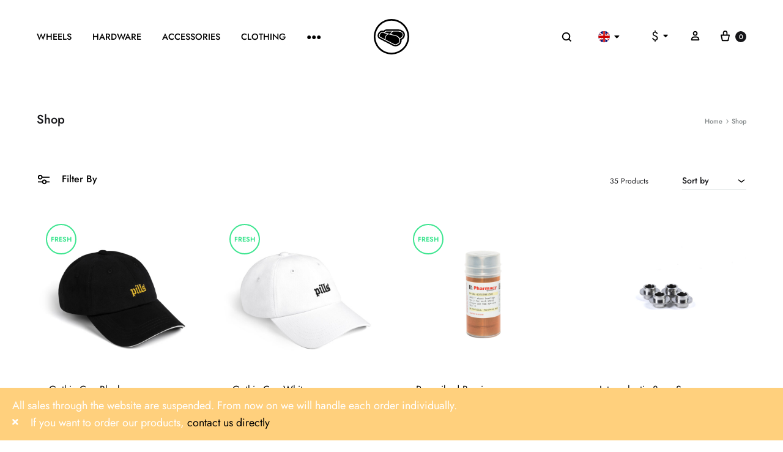

--- FILE ---
content_type: text/html; charset=UTF-8
request_url: https://pillswheels.com/en/shop/
body_size: 42727
content:
<!doctype html>
<html lang="en-US">
<head>
	<meta charset="UTF-8">
	<meta name="viewport" content="width=device-width, initial-scale=1">
	<link rel="profile" href="http://gmpg.org/xfn/11">

	<meta name='robots' content='index, follow, max-image-preview:large, max-snippet:-1, max-video-preview:-1' />
<link rel="alternate" hreflang="en" href="https://pillswheels.com/en/shop/" />
<link rel="alternate" hreflang="ru" href="https://pillswheels.com/ru/shop/" />
<link rel="preload" href="https://pillswheels.com/wp-content/themes/konte/fonts/functionpro-light-webfont.woff2" as="font" type="font/woff2" crossorigin><link rel="preload" href="https://pillswheels.com/wp-content/themes/konte/fonts/functionpro-book-webfont.woff2" as="font" type="font/woff2" crossorigin><link rel="preload" href="https://pillswheels.com/wp-content/themes/konte/fonts/functionpro-medium-webfont.woff2" as="font" type="font/woff2" crossorigin><link rel="preload" href="https://pillswheels.com/wp-content/themes/konte/fonts/functionpro-demi-webfont.woff2" as="font" type="font/woff2" crossorigin><link rel="preload" href="https://pillswheels.com/wp-content/themes/konte/fonts/functionpro-bold-webfont.woff2" as="font" type="font/woff2" crossorigin>
	<!-- This site is optimized with the Yoast SEO Premium plugin  - https://yoast.com/wordpress/plugins/seo/ -->
	<title>PILLS WHEELS Brand - Aggressive Inline Skate Shop: Wheels, Bearings</title>
	<meta name="description" content="PILLS WHEELS Official Store. Buy aggressive inline skate wheels, bearings, accessories, hardware and rollerblading clothing online!" />
	<link rel="canonical" href="https://pillswheels.com/en/shop/" />
	<link rel="next" href="https://pillswheels.com/en/shop/page/2/" />
	<meta property="og:locale" content="en_US" />
	<meta property="og:type" content="article" />
	<meta property="og:title" content="Shop" />
	<meta property="og:description" content="PILLS WHEELS Official Store. Buy aggressive inline skate wheels, bearings, accessories, hardware and rollerblading clothing online!" />
	<meta property="og:url" content="https://pillswheels.com/en/shop//" />
	<meta property="og:site_name" content="PILLS WHEELS - Aggressive Inline Skate Brand" />
	<meta property="article:publisher" content="https://www.facebook.com/pillswheels" />
	<meta property="article:modified_time" content="2021-12-03T19:53:02+00:00" />
	<meta property="og:image" content="https://pillswheels.com/wp-content/uploads/2014/10/sticker_pills_wheels_final_big.png" />
	<meta property="og:image:width" content="350" />
	<meta property="og:image:height" content="350" />
	<meta name="twitter:card" content="summary_large_image" />
	<meta name="twitter:site" content="@pillswheels" />
	<script type="application/ld+json" class="yoast-schema-graph">{"@context":"https://schema.org","@graph":[{"@type":"Organization","@id":"https://pillswheels.com/en/#organization","name":"PILLS WHEELS","url":"https://pillswheels.com/en/","sameAs":["https://www.facebook.com/pillswheels","https://www.instagram.com/pillswheels/","https://www.youtube.com/pillswheels","https://twitter.com/pillswheels"],"logo":{"@type":"ImageObject","@id":"https://pillswheels.com/en/#logo","inLanguage":"en-US","url":"https://pillswheels.com/wp-content/uploads/2021/08/pills-wheels-logo-5-800px.png","contentUrl":"https://pillswheels.com/wp-content/uploads/2021/08/pills-wheels-logo-5-800px.png","width":800,"height":800,"caption":"PILLS WHEELS"},"image":{"@id":"https://pillswheels.com/en/#logo"}},{"@type":"WebSite","@id":"https://pillswheels.com/en/#website","url":"https://pillswheels.com/en/","name":"PILLS WHEELS - Aggressive Inline Skate Brand","description":"The best place to buy aggressive inline skate wheels, bearings and clothing for skaters and rollerbladers","publisher":{"@id":"https://pillswheels.com/en/#organization"},"potentialAction":[{"@type":"SearchAction","target":{"@type":"EntryPoint","urlTemplate":"https://pillswheels.com/en/?s={search_term_string}"},"query-input":"required name=search_term_string"}],"inLanguage":"en-US"},{"@type":"WebPage","@id":"https://pillswheels.com/en/shop/#webpage","url":"https://pillswheels.com/en/shop/","name":"PILLS WHEELS Brand - Aggressive Inline Skate Shop: Wheels, Bearings","isPartOf":{"@id":"https://pillswheels.com/en/#website"},"datePublished":"2021-01-13T18:07:58+00:00","dateModified":"2021-12-03T19:53:02+00:00","description":"PILLS WHEELS Official Store. Buy aggressive inline skate wheels, bearings, accessories, hardware and rollerblading clothing online!","breadcrumb":{"@id":"https://pillswheels.com/en/shop/#breadcrumb"},"inLanguage":"en-US","potentialAction":[{"@type":"ReadAction","target":["https://pillswheels.com/en/shop/"]}]},{"@type":"BreadcrumbList","@id":"https://pillswheels.com/en/shop/#breadcrumb","itemListElement":[{"@type":"ListItem","position":1,"name":"Home","item":"https://pillswheels.com/en/"},{"@type":"ListItem","position":2,"name":"Shop"}]}]}</script>
	<!-- / Yoast SEO Premium plugin. -->


<link rel='dns-prefetch' href='//www.google.com' />
<link rel='dns-prefetch' href='//use.fontawesome.com' />
<link rel='dns-prefetch' href='//s.w.org' />
<link rel="alternate" type="application/rss+xml" title="PILLS WHEELS - Aggressive Inline Skate Brand &raquo; Feed" href="https://pillswheels.com/en/feed/" />
<link rel="alternate" type="application/rss+xml" title="PILLS WHEELS - Aggressive Inline Skate Brand &raquo; Comments Feed" href="https://pillswheels.com/en/comments/feed/" />
<link rel="alternate" type="application/rss+xml" title="PILLS WHEELS - Aggressive Inline Skate Brand &raquo; Products Feed" href="https://pillswheels.com/en/shop/feed/" />
		<!-- This site uses the Google Analytics by MonsterInsights plugin v7.17.0 - Using Analytics tracking - https://www.monsterinsights.com/ -->
							<script src="//www.googletagmanager.com/gtag/js?id=UA-50528841-1"  type="text/javascript" data-cfasync="false"></script>
			<script type="text/javascript" data-cfasync="false">
				var mi_version = '7.17.0';
				var mi_track_user = true;
				var mi_no_track_reason = '';
				
								var disableStr = 'ga-disable-UA-50528841-1';

				/* Function to detect opted out users */
				function __gtagTrackerIsOptedOut() {
					return document.cookie.indexOf( disableStr + '=true' ) > - 1;
				}

				/* Disable tracking if the opt-out cookie exists. */
				if ( __gtagTrackerIsOptedOut() ) {
					window[disableStr] = true;
				}

				/* Opt-out function */
				function __gtagTrackerOptout() {
					document.cookie = disableStr + '=true; expires=Thu, 31 Dec 2099 23:59:59 UTC; path=/';
					window[disableStr] = true;
				}

				if ( 'undefined' === typeof gaOptout ) {
					function gaOptout() {
						__gtagTrackerOptout();
					}
				}
								window.dataLayer = window.dataLayer || [];
				if ( mi_track_user ) {
					function __gtagTracker() {dataLayer.push( arguments );}
					__gtagTracker( 'js', new Date() );
					__gtagTracker( 'set', {
						'developer_id.dZGIzZG' : true,
						                    });
					__gtagTracker( 'config', 'UA-50528841-1', {
						forceSSL:true,link_attribution:true,					} );
										window.gtag = __gtagTracker;										(
						function () {
							/* https://developers.google.com/analytics/devguides/collection/analyticsjs/ */
							/* ga and __gaTracker compatibility shim. */
							var noopfn = function () {
								return null;
							};
							var newtracker = function () {
								return new Tracker();
							};
							var Tracker = function () {
								return null;
							};
							var p = Tracker.prototype;
							p.get = noopfn;
							p.set = noopfn;
							p.send = function (){
								var args = Array.prototype.slice.call(arguments);
								args.unshift( 'send' );
								__gaTracker.apply(null, args);
							};
							var __gaTracker = function () {
								var len = arguments.length;
								if ( len === 0 ) {
									return;
								}
								var f = arguments[len - 1];
								if ( typeof f !== 'object' || f === null || typeof f.hitCallback !== 'function' ) {
									if ( 'send' === arguments[0] ) {
										var hitConverted, hitObject = false, action;
										if ( 'event' === arguments[1] ) {
											if ( 'undefined' !== typeof arguments[3] ) {
												hitObject = {
													'eventAction': arguments[3],
													'eventCategory': arguments[2],
													'eventLabel': arguments[4],
													'value': arguments[5] ? arguments[5] : 1,
												}
											}
										}
										if ( typeof arguments[2] === 'object' ) {
											hitObject = arguments[2];
										}
										if ( typeof arguments[5] === 'object' ) {
											Object.assign( hitObject, arguments[5] );
										}
										if ( 'undefined' !== typeof (
											arguments[1].hitType
										) ) {
											hitObject = arguments[1];
										}
										if ( hitObject ) {
											action = 'timing' === arguments[1].hitType ? 'timing_complete' : hitObject.eventAction;
											hitConverted = mapArgs( hitObject );
											__gtagTracker( 'event', action, hitConverted );
										}
									}
									return;
								}

								function mapArgs( args ) {
									var gaKey, hit = {};
									var gaMap = {
										'eventCategory': 'event_category',
										'eventAction': 'event_action',
										'eventLabel': 'event_label',
										'eventValue': 'event_value',
										'nonInteraction': 'non_interaction',
										'timingCategory': 'event_category',
										'timingVar': 'name',
										'timingValue': 'value',
										'timingLabel': 'event_label',
									};
									for ( gaKey in gaMap ) {
										if ( 'undefined' !== typeof args[gaKey] ) {
											hit[gaMap[gaKey]] = args[gaKey];
										}
									}
									return hit;
								}

								try {
									f.hitCallback();
								} catch ( ex ) {
								}
							};
							__gaTracker.create = newtracker;
							__gaTracker.getByName = newtracker;
							__gaTracker.getAll = function () {
								return [];
							};
							__gaTracker.remove = noopfn;
							__gaTracker.loaded = true;
							window['__gaTracker'] = __gaTracker;
						}
					)();
									} else {
										console.log( "" );
					( function () {
							function __gtagTracker() {
								return null;
							}
							window['__gtagTracker'] = __gtagTracker;
							window['gtag'] = __gtagTracker;
					} )();
									}
			</script>
				<!-- / Google Analytics by MonsterInsights -->
				<script type="text/javascript">
			window._wpemojiSettings = {"baseUrl":"https:\/\/s.w.org\/images\/core\/emoji\/13.0.1\/72x72\/","ext":".png","svgUrl":"https:\/\/s.w.org\/images\/core\/emoji\/13.0.1\/svg\/","svgExt":".svg","source":{"concatemoji":"https:\/\/pillswheels.com\/wp-includes\/js\/wp-emoji-release.min.js?ver=5.7.14"}};
			!function(e,a,t){var n,r,o,i=a.createElement("canvas"),p=i.getContext&&i.getContext("2d");function s(e,t){var a=String.fromCharCode;p.clearRect(0,0,i.width,i.height),p.fillText(a.apply(this,e),0,0);e=i.toDataURL();return p.clearRect(0,0,i.width,i.height),p.fillText(a.apply(this,t),0,0),e===i.toDataURL()}function c(e){var t=a.createElement("script");t.src=e,t.defer=t.type="text/javascript",a.getElementsByTagName("head")[0].appendChild(t)}for(o=Array("flag","emoji"),t.supports={everything:!0,everythingExceptFlag:!0},r=0;r<o.length;r++)t.supports[o[r]]=function(e){if(!p||!p.fillText)return!1;switch(p.textBaseline="top",p.font="600 32px Arial",e){case"flag":return s([127987,65039,8205,9895,65039],[127987,65039,8203,9895,65039])?!1:!s([55356,56826,55356,56819],[55356,56826,8203,55356,56819])&&!s([55356,57332,56128,56423,56128,56418,56128,56421,56128,56430,56128,56423,56128,56447],[55356,57332,8203,56128,56423,8203,56128,56418,8203,56128,56421,8203,56128,56430,8203,56128,56423,8203,56128,56447]);case"emoji":return!s([55357,56424,8205,55356,57212],[55357,56424,8203,55356,57212])}return!1}(o[r]),t.supports.everything=t.supports.everything&&t.supports[o[r]],"flag"!==o[r]&&(t.supports.everythingExceptFlag=t.supports.everythingExceptFlag&&t.supports[o[r]]);t.supports.everythingExceptFlag=t.supports.everythingExceptFlag&&!t.supports.flag,t.DOMReady=!1,t.readyCallback=function(){t.DOMReady=!0},t.supports.everything||(n=function(){t.readyCallback()},a.addEventListener?(a.addEventListener("DOMContentLoaded",n,!1),e.addEventListener("load",n,!1)):(e.attachEvent("onload",n),a.attachEvent("onreadystatechange",function(){"complete"===a.readyState&&t.readyCallback()})),(n=t.source||{}).concatemoji?c(n.concatemoji):n.wpemoji&&n.twemoji&&(c(n.twemoji),c(n.wpemoji)))}(window,document,window._wpemojiSettings);
		</script>
		<style type="text/css">
img.wp-smiley,
img.emoji {
	display: inline !important;
	border: none !important;
	box-shadow: none !important;
	height: 1em !important;
	width: 1em !important;
	margin: 0 .07em !important;
	vertical-align: -0.1em !important;
	background: none !important;
	padding: 0 !important;
}
</style>
	<link rel='stylesheet' id='faqstyle-css'  href='https://pillswheels.com/wp-content/plugins/easy-faq-with-expanding-text/faqstyle.css?ver=5.7.14' type='text/css' media='all' />
<link rel='stylesheet' id='wc-block-vendors-style-css'  href='https://pillswheels.com/wp-content/plugins/woocommerce/packages/woocommerce-blocks/build/vendors-style.css?ver=5.3.2' type='text/css' media='all' />
<link rel='stylesheet' id='wc-block-style-css'  href='https://pillswheels.com/wp-content/plugins/woocommerce/packages/woocommerce-blocks/build/style.css?ver=5.3.2' type='text/css' media='all' />
<link rel='stylesheet' id='contact-form-7-css'  href='https://pillswheels.com/wp-content/plugins/contact-form-7/includes/css/styles.css?ver=5.4.2' type='text/css' media='all' />
<style id='woocommerce-inline-inline-css' type='text/css'>
.woocommerce form .form-row .required { visibility: visible; }
</style>
<link rel='stylesheet' id='affwp-forms-css'  href='https://pillswheels.com/wp-content/plugins/affiliate-wp/assets/css/forms.min.css?ver=2.7.2' type='text/css' media='all' />
<link rel='stylesheet' id='wpml-legacy-dropdown-0-css'  href='//pillswheels.com/wp-content/plugins/sitepress-multilingual-cms/templates/language-switchers/legacy-dropdown/style.min.css?ver=1' type='text/css' media='all' />
<link rel='stylesheet' id='konte-fonts-css'  href='https://fonts.googleapis.com/css?family=Crimson+Text%3A600%7CCrimson+Text&#038;subset=latin%2Clatin-ext&#038;ver=5.7.14' type='text/css' media='all' />
<link rel='stylesheet' id='animate-css'  href='https://pillswheels.com/wp-content/themes/konte/css/animate.css?ver=3.5.2' type='text/css' media='all' />
<link rel='stylesheet' id='font-awesome-css'  href='https://pillswheels.com/wp-content/themes/konte/css/font-awesome.min.css?ver=4.7.0' type='text/css' media='all' />
<link rel='stylesheet' id='bootstrap-grid-css'  href='https://pillswheels.com/wp-content/themes/konte/css/bootstrap.css?ver=3.3.7' type='text/css' media='all' />
<link rel='stylesheet' id='konte-css'  href='https://pillswheels.com/wp-content/themes/konte/style.css?ver=1.0.0' type='text/css' media='all' />
<style id='konte-inline-css' type='text/css'>
.hfeed .hentry .entry-summary{color: #000000;}.site-header.custom, .custom .header-search.icon .search-field:focus, .custom .header-search.icon .search-field.focused { background-color: rgba(255,255,255,0.8); }.topbar {height: 40px}.header-main, .header-v10 .site-branding, .header-v10 .header-main .header-right-items { height: 120px; }.header-bottom { height: 90px; }.header-mobile {height: 60px}.logo img {width: 58px;height: 58px;}.logo svg {width: 58px;height: 58px;}.site-footer.custom { background-color: rgba(255,255,255,0.8); }
</style>
<link rel='stylesheet' id='tawcvs-frontend-css'  href='https://pillswheels.com/wp-content/plugins/variation-swatches-for-woocommerce/assets/css/frontend.css?ver=20200222' type='text/css' media='all' />
<link rel='stylesheet' id='font-awesome-official-css'  href='https://use.fontawesome.com/releases/v5.15.3/css/all.css' type='text/css' media='all' integrity="sha384-SZXxX4whJ79/gErwcOYf+zWLeJdY/qpuqC4cAa9rOGUstPomtqpuNWT9wdPEn2fk" crossorigin="anonymous" />
<link rel='stylesheet' id='konte-style-css'  href='https://pillswheels.com/wp-content/themes/konte/style.css?ver=5.7.14' type='text/css' media='all' />
<link rel='stylesheet' id='konte-child-style-css'  href='https://pillswheels.com/wp-content/themes/konte-child/style.css?ver=211229-215652' type='text/css' media='all' />
<link rel='stylesheet' id='select2-css'  href='https://pillswheels.com/wp-content/plugins/woocommerce/assets/css/select2.css?ver=5.5.1' type='text/css' media='all' />
<link rel='stylesheet' id='konte-woocommerce-css'  href='https://pillswheels.com/wp-content/themes/konte/woocommerce.css?ver=5.7.14' type='text/css' media='all' />
<style id='konte-woocommerce-inline-css' type='text/css'>
.woocommerce-badge.onsale {background-color: #3ee590}.woocommerce-badge.new {background-color: #ffb453}.woocommerce-badge.featured {background-color: #ff736c}.woocommerce-badge.sold-out {background-color: #838889}
</style>
<link rel='stylesheet' id='font-awesome-official-v4shim-css'  href='https://use.fontawesome.com/releases/v5.15.3/css/v4-shims.css' type='text/css' media='all' integrity="sha384-C2B+KlPW+WkR0Ld9loR1x3cXp7asA0iGVodhCoJ4hwrWm/d9qKS59BGisq+2Y0/D" crossorigin="anonymous" />
<style id='font-awesome-official-v4shim-inline-css' type='text/css'>
@font-face {
font-family: "FontAwesome";
font-display: block;
src: url("https://use.fontawesome.com/releases/v5.15.3/webfonts/fa-brands-400.eot"),
		url("https://use.fontawesome.com/releases/v5.15.3/webfonts/fa-brands-400.eot?#iefix") format("embedded-opentype"),
		url("https://use.fontawesome.com/releases/v5.15.3/webfonts/fa-brands-400.woff2") format("woff2"),
		url("https://use.fontawesome.com/releases/v5.15.3/webfonts/fa-brands-400.woff") format("woff"),
		url("https://use.fontawesome.com/releases/v5.15.3/webfonts/fa-brands-400.ttf") format("truetype"),
		url("https://use.fontawesome.com/releases/v5.15.3/webfonts/fa-brands-400.svg#fontawesome") format("svg");
}

@font-face {
font-family: "FontAwesome";
font-display: block;
src: url("https://use.fontawesome.com/releases/v5.15.3/webfonts/fa-solid-900.eot"),
		url("https://use.fontawesome.com/releases/v5.15.3/webfonts/fa-solid-900.eot?#iefix") format("embedded-opentype"),
		url("https://use.fontawesome.com/releases/v5.15.3/webfonts/fa-solid-900.woff2") format("woff2"),
		url("https://use.fontawesome.com/releases/v5.15.3/webfonts/fa-solid-900.woff") format("woff"),
		url("https://use.fontawesome.com/releases/v5.15.3/webfonts/fa-solid-900.ttf") format("truetype"),
		url("https://use.fontawesome.com/releases/v5.15.3/webfonts/fa-solid-900.svg#fontawesome") format("svg");
}

@font-face {
font-family: "FontAwesome";
font-display: block;
src: url("https://use.fontawesome.com/releases/v5.15.3/webfonts/fa-regular-400.eot"),
		url("https://use.fontawesome.com/releases/v5.15.3/webfonts/fa-regular-400.eot?#iefix") format("embedded-opentype"),
		url("https://use.fontawesome.com/releases/v5.15.3/webfonts/fa-regular-400.woff2") format("woff2"),
		url("https://use.fontawesome.com/releases/v5.15.3/webfonts/fa-regular-400.woff") format("woff"),
		url("https://use.fontawesome.com/releases/v5.15.3/webfonts/fa-regular-400.ttf") format("truetype"),
		url("https://use.fontawesome.com/releases/v5.15.3/webfonts/fa-regular-400.svg#fontawesome") format("svg");
unicode-range: U+F004-F005,U+F007,U+F017,U+F022,U+F024,U+F02E,U+F03E,U+F044,U+F057-F059,U+F06E,U+F070,U+F075,U+F07B-F07C,U+F080,U+F086,U+F089,U+F094,U+F09D,U+F0A0,U+F0A4-F0A7,U+F0C5,U+F0C7-F0C8,U+F0E0,U+F0EB,U+F0F3,U+F0F8,U+F0FE,U+F111,U+F118-F11A,U+F11C,U+F133,U+F144,U+F146,U+F14A,U+F14D-F14E,U+F150-F152,U+F15B-F15C,U+F164-F165,U+F185-F186,U+F191-F192,U+F1AD,U+F1C1-F1C9,U+F1CD,U+F1D8,U+F1E3,U+F1EA,U+F1F6,U+F1F9,U+F20A,U+F247-F249,U+F24D,U+F254-F25B,U+F25D,U+F267,U+F271-F274,U+F279,U+F28B,U+F28D,U+F2B5-F2B6,U+F2B9,U+F2BB,U+F2BD,U+F2C1-F2C2,U+F2D0,U+F2D2,U+F2DC,U+F2ED,U+F328,U+F358-F35B,U+F3A5,U+F3D1,U+F410,U+F4AD;
}
</style>
<script type="text/template" id="tmpl-variation-template">
	<div class="woocommerce-variation-description">{{{ data.variation.variation_description }}}</div>
	<div class="woocommerce-variation-price">{{{ data.variation.price_html }}}</div>
	<div class="woocommerce-variation-availability">{{{ data.variation.availability_html }}}</div>
</script>
<script type="text/template" id="tmpl-unavailable-variation-template">
	<p>Sorry, this product is unavailable. Please choose a different combination.</p>
</script>
<script type='text/javascript' src='https://pillswheels.com/wp-includes/js/jquery/jquery.min.js?ver=3.5.1' id='jquery-core-js'></script>
<script type='text/javascript' src='https://pillswheels.com/wp-includes/js/jquery/jquery-migrate.min.js?ver=3.3.2' id='jquery-migrate-js'></script>
<script type='text/javascript' src='https://pillswheels.com/wp-content/plugins/easy-faq-with-expanding-text/faqmaker.js?ver=5.7.14' id='faqmaker-js'></script>
<script type='text/javascript' src='https://pillswheels.com/wp-content/plugins/sitepress-multilingual-cms/res/js/jquery.cookie.js?ver=4.4.11' id='jquery.cookie-js'></script>
<script type='text/javascript' id='wpml-cookie-js-extra'>
/* <![CDATA[ */
var wpml_cookies = {"wp-wpml_current_language":{"value":"en","expires":1,"path":"\/"}};
var wpml_cookies = {"wp-wpml_current_language":{"value":"en","expires":1,"path":"\/"}};
/* ]]> */
</script>
<script type='text/javascript' src='https://pillswheels.com/wp-content/plugins/sitepress-multilingual-cms/res/js/cookies/language-cookie.js?ver=4.4.11' id='wpml-cookie-js'></script>
<script type='text/javascript' id='monsterinsights-frontend-script-js-extra'>
/* <![CDATA[ */
var monsterinsights_frontend = {"js_events_tracking":"true","download_extensions":"doc,pdf,ppt,zip,xls,docx,pptx,xlsx","inbound_paths":"[{\"path\":\"\\\/go\\\/\",\"label\":\"affiliate\"},{\"path\":\"\\\/recommend\\\/\",\"label\":\"affiliate\"}]","home_url":"https:\/\/pillswheels.com\/en\/","hash_tracking":"false","ua":"UA-50528841-1"};
/* ]]> */
</script>
<script type='text/javascript' src='https://pillswheels.com/wp-content/plugins/google-analytics-premium/assets/js/frontend-gtag.min.js?ver=7.17.0' id='monsterinsights-frontend-script-js'></script>
<script type='text/javascript' src='https://pillswheels.com/wp-content/plugins/woocommerce/assets/js/jquery-blockui/jquery.blockUI.min.js?ver=2.70' id='jquery-blockui-js'></script>
<script type='text/javascript' id='wc-add-to-cart-js-extra'>
/* <![CDATA[ */
var wc_add_to_cart_params = {"ajax_url":"\/wp-admin\/admin-ajax.php","wc_ajax_url":"\/en\/?wc-ajax=%%endpoint%%","i18n_view_cart":"View cart","cart_url":"https:\/\/pillswheels.com\/en\/cart\/","is_cart":"","cart_redirect_after_add":"no"};
/* ]]> */
</script>
<script type='text/javascript' src='https://pillswheels.com/wp-content/plugins/woocommerce/assets/js/frontend/add-to-cart.min.js?ver=5.5.1' id='wc-add-to-cart-js'></script>
<script type='text/javascript' id='jquery-cookie-js-extra'>
/* <![CDATA[ */
var affwp_scripts = {"ajaxurl":"https:\/\/pillswheels.com\/wp-admin\/admin-ajax.php"};
/* ]]> */
</script>
<script type='text/javascript' src='https://pillswheels.com/wp-content/plugins/woocommerce/assets/js/jquery-cookie/jquery.cookie.min.js?ver=1.4.1' id='jquery-cookie-js'></script>
<script type='text/javascript' id='affwp-tracking-js-extra'>
/* <![CDATA[ */
var affwp_debug_vars = {"integrations":{"woocommerce":"WooCommerce"},"version":"2.7.2","currency":"USD","ref_cookie":"affwp_ref","visit_cookie":"affwp_ref_visit_id","campaign_cookie":"affwp_campaign"};
/* ]]> */
</script>
<script type='text/javascript' src='https://pillswheels.com/wp-content/plugins/affiliate-wp/assets/js/tracking.min.js?ver=2.7.2' id='affwp-tracking-js'></script>
<script type='text/javascript' src='//pillswheels.com/wp-content/plugins/sitepress-multilingual-cms/templates/language-switchers/legacy-dropdown/script.min.js?ver=1' id='wpml-legacy-dropdown-0-js'></script>
<script type='text/javascript' src='https://pillswheels.com/wp-content/plugins/js_composer/assets/js/vendors/woocommerce-add-to-cart.js?ver=6.7.0' id='vc_woocommerce-add-to-cart-js-js'></script>
<link rel="https://api.w.org/" href="https://pillswheels.com/en/wp-json/" /><link rel="EditURI" type="application/rsd+xml" title="RSD" href="https://pillswheels.com/xmlrpc.php?rsd" />
<link rel="wlwmanifest" type="application/wlwmanifest+xml" href="https://pillswheels.com/wp-includes/wlwmanifest.xml" /> 
<meta name="generator" content="WordPress 5.7.14" />
<meta name="generator" content="WooCommerce 5.5.1" />
<meta name="generator" content="WPML ver:4.4.11 stt:1,45;" />
		<script type="text/javascript">
		var AFFWP = AFFWP || {};
		AFFWP.referral_var = 'ref';
		AFFWP.expiration = 1;
		AFFWP.debug = 0;


		AFFWP.referral_credit_last = 0;
		</script>
	<noscript><style>.woocommerce-product-gallery{ opacity: 1 !important; }</style></noscript>
	<meta name="generator" content="Powered by WPBakery Page Builder - drag and drop page builder for WordPress."/>
<meta name="generator" content="Powered by Slider Revolution 6.5.2 - responsive, Mobile-Friendly Slider Plugin for WordPress with comfortable drag and drop interface." />
<link rel="icon" href="https://pillswheels.com/wp-content/uploads/2021/06/cropped-pills-wheels-logo-4-800px-32x32.png" sizes="32x32" />
<link rel="icon" href="https://pillswheels.com/wp-content/uploads/2021/06/cropped-pills-wheels-logo-4-800px-192x192.png" sizes="192x192" />
<link rel="apple-touch-icon" href="https://pillswheels.com/wp-content/uploads/2021/06/cropped-pills-wheels-logo-4-800px-180x180.png" />
<meta name="msapplication-TileImage" content="https://pillswheels.com/wp-content/uploads/2021/06/cropped-pills-wheels-logo-4-800px-270x270.png" />
<script type="text/javascript">function setREVStartSize(e){
			//window.requestAnimationFrame(function() {				 
				window.RSIW = window.RSIW===undefined ? window.innerWidth : window.RSIW;	
				window.RSIH = window.RSIH===undefined ? window.innerHeight : window.RSIH;	
				try {								
					var pw = document.getElementById(e.c).parentNode.offsetWidth,
						newh;
					pw = pw===0 || isNaN(pw) ? window.RSIW : pw;
					e.tabw = e.tabw===undefined ? 0 : parseInt(e.tabw);
					e.thumbw = e.thumbw===undefined ? 0 : parseInt(e.thumbw);
					e.tabh = e.tabh===undefined ? 0 : parseInt(e.tabh);
					e.thumbh = e.thumbh===undefined ? 0 : parseInt(e.thumbh);
					e.tabhide = e.tabhide===undefined ? 0 : parseInt(e.tabhide);
					e.thumbhide = e.thumbhide===undefined ? 0 : parseInt(e.thumbhide);
					e.mh = e.mh===undefined || e.mh=="" || e.mh==="auto" ? 0 : parseInt(e.mh,0);		
					if(e.layout==="fullscreen" || e.l==="fullscreen") 						
						newh = Math.max(e.mh,window.RSIH);					
					else{					
						e.gw = Array.isArray(e.gw) ? e.gw : [e.gw];
						for (var i in e.rl) if (e.gw[i]===undefined || e.gw[i]===0) e.gw[i] = e.gw[i-1];					
						e.gh = e.el===undefined || e.el==="" || (Array.isArray(e.el) && e.el.length==0)? e.gh : e.el;
						e.gh = Array.isArray(e.gh) ? e.gh : [e.gh];
						for (var i in e.rl) if (e.gh[i]===undefined || e.gh[i]===0) e.gh[i] = e.gh[i-1];
											
						var nl = new Array(e.rl.length),
							ix = 0,						
							sl;					
						e.tabw = e.tabhide>=pw ? 0 : e.tabw;
						e.thumbw = e.thumbhide>=pw ? 0 : e.thumbw;
						e.tabh = e.tabhide>=pw ? 0 : e.tabh;
						e.thumbh = e.thumbhide>=pw ? 0 : e.thumbh;					
						for (var i in e.rl) nl[i] = e.rl[i]<window.RSIW ? 0 : e.rl[i];
						sl = nl[0];									
						for (var i in nl) if (sl>nl[i] && nl[i]>0) { sl = nl[i]; ix=i;}															
						var m = pw>(e.gw[ix]+e.tabw+e.thumbw) ? 1 : (pw-(e.tabw+e.thumbw)) / (e.gw[ix]);					
						newh =  (e.gh[ix] * m) + (e.tabh + e.thumbh);
					}				
					if(window.rs_init_css===undefined) window.rs_init_css = document.head.appendChild(document.createElement("style"));					
					document.getElementById(e.c).height = newh+"px";
					window.rs_init_css.innerHTML += "#"+e.c+"_wrapper { height: "+newh+"px }";				
				} catch(e){
					console.log("Failure at Presize of Slider:" + e)
				}					   
			//});
		  };</script>
<script>
        var woocs_is_mobile = 0;
        var woocs_special_ajax_mode = 1;
        var woocs_drop_down_view = "no";
        var woocs_current_currency = {"name":"USD","rate":1,"symbol":"&#36;","position":"left","is_etalon":1,"hide_cents":0,"hide_on_front":0,"rate_plus":0,"decimals":2,"description":"","flag":"https:\/\/pillswheels.com\/wp-content\/plugins\/woocommerce-currency-switcher\/img\/no_flag.png"};
        var woocs_default_currency = {"name":"USD","rate":1,"symbol":"&#36;","position":"left","is_etalon":1,"hide_cents":0,"hide_on_front":0,"rate_plus":0,"decimals":2,"description":"","flag":"https:\/\/pillswheels.com\/wp-content\/plugins\/woocommerce-currency-switcher\/img\/no_flag.png"};
        var woocs_redraw_cart = 1;
        var woocs_array_of_get = '{}';
        
        woocs_array_no_cents = '["JPY","TWD"]';

        var woocs_ajaxurl = "https://pillswheels.com/wp-admin/admin-ajax.php";
        var woocs_lang_loading = "loading";
        var woocs_shop_is_cached =0;
        </script><noscript><style> .wpb_animate_when_almost_visible { opacity: 1; }</style></noscript></head>

<body class="archive post-type-archive post-type-archive-product wp-embed-responsive theme-konte woocommerce-shop woocommerce woocommerce-page woocommerce-demo-store woocommerce-no-js hfeed no-sidebar wpb-js-composer js-comp-ver-6.7.0 vc_responsive woocommerce-active woocommerce-archive shop-layout-standard woocommerce-nav-loadmore currency-usd">


<div id="svg-defs" class="svg-defs hidden"><svg xmlns="http://www.w3.org/2000/svg" xmlns:xlink="http://www.w3.org/1999/xlink"><symbol viewBox="0 0 24 24" id="account" xmlns="http://www.w3.org/2000/svg"><path d="M12 12c-2.5 0-4-1.5-4-4 0-2.39 1.61-4 4-4s4 1.61 4 4c0 2.5-1.5 4-4 4zm0-6c-.6 0-2 .19-2 2 0 1.42.58 2 2 2s2-.58 2-2c0-1.81-1.4-2-2-2zM18 20H6c-.55 0-1-.45-1-1 0-4.21 2.09-6 7-6s7 1.79 7 6c0 .55-.45 1-1 1zM7.04 18h9.92c-.17-1.76-1.04-3-4.96-3s-4.79 1.24-4.96 3z"/><path fill="none" d="M0 0h24v24H0z"/></symbol><symbol viewBox="2 2 10 10" id="arrow-breadcrumb" xmlns="http://www.w3.org/2000/svg"><path d="M9.156 7l-2.5 3.125-.669-.536L8.058 7 5.987 4.411l.669-.536z"/><path fill="none" d="M2 2h10v10H2z"/></symbol><symbol viewBox="0 0 32 32" id="arrow-down" xmlns="http://www.w3.org/2000/svg"><path fill="none" d="M0 0h32v32H0z"/><path d="M17 18V4h-2v14H9l7 10 7-10h-6zm-1.04 6.512L12.841 20H19.079l-3.119 4.512z"/></symbol><symbol viewBox="0 0 14 14" id="arrow-dropdown" xmlns="http://www.w3.org/2000/svg"><path d="M7 10.773L1.531 6.398l.938-1.171L7 8.851l4.531-3.624.938 1.171z"/><path fill="none" d="M0 0h14v14H0z"/></symbol><symbol viewBox="0 0 32 32" id="arrow-left" xmlns="http://www.w3.org/2000/svg"><path fill="none" d="M0 0h32v32H0z"/><path d="M14 17h14v-2H14V9L4 16l10 7v-6zm-6.512-1.04L12 12.841V19.079L7.488 15.96z"/></symbol><symbol viewBox="0 0 24 24" id="cart" xmlns="http://www.w3.org/2000/svg"><path fill="none" d="M0 0h24v24H0z"/><path d="M19 10h-3V7c0-2.206-1.794-4-4-4S8 4.794 8 7v3H5c-.55 0-.908.441-.797.979l1.879 9.042c.112.538.654.979 1.204.979h9.429c.55 0 1.092-.441 1.203-.979l1.879-9.042C19.908 10.441 19.55 10 19 10zm-9-3c0-1.103.897-2 2-2s2 .897 2 2v3h-4V7zm6.087 12H7.913l-1.455-7h11.313l-1.684 7z"/></symbol><symbol viewBox="0 0 12 12" id="check-checkbox" xmlns="http://www.w3.org/2000/svg"><path d="M4.177 10.543L.434 6.8l1.132-1.132 2.611 2.611 6.258-6.256 1.13 1.132z"/></symbol><symbol viewBox="0 0 24 24" id="close" xmlns="http://www.w3.org/2000/svg"><path fill="none" d="M0 0h24v24H0z"/><path d="M19.778 5.636l-1.414-1.414L12 10.586 5.636 4.222 4.222 5.636 10.586 12l-6.364 6.364 1.414 1.414L12 13.414l6.364 6.364 1.414-1.414L13.414 12z"/></symbol><symbol viewBox="0 0 18 18" id="close-mini" xmlns="http://www.w3.org/2000/svg"><path fill="none" d="M0 0h18v18H0z"/><path d="M11.576 5.576L9 8.152 6.424 5.576l-.848.848L8.152 9l-2.576 2.576.848.848L9 9.848l2.576 2.576.848-.848L9.848 9l2.576-2.576z"/><path d="M9 1a8 8 0 100 16A8 8 0 009 1zm0 15c-3.86 0-7-3.14-7-7s3.14-7 7-7 7 3.14 7 7-3.14 7-7 7z"/></symbol><symbol viewBox="0 0 16 16" id="comment" xmlns="http://www.w3.org/2000/svg"><path fill="none" d="M0 0h16v16H0z"/><path d="M13 3v8.826l-1.849-1.585L10.87 10H3V3h10m1-1H2v9h8.5l3.5 3V2z"/></symbol><symbol viewBox="0 0 40 40" id="error" xmlns="http://www.w3.org/2000/svg"><path d="M20 0C8.972 0 0 8.972 0 20s8.972 20 20 20 20-8.972 20-20S31.028 0 20 0zm0 38c-9.925 0-18-8.075-18-18S10.075 2 20 2s18 8.075 18 18-8.075 18-18 18z"/><path d="M25.293 13.293L20 18.586l-5.293-5.293-1.414 1.414L18.586 20l-5.293 5.293 1.414 1.414L20 21.414l5.293 5.293 1.414-1.414L21.414 20l5.293-5.293z"/></symbol><symbol viewBox="0 0 24 24" id="eye" xmlns="http://www.w3.org/2000/svg"><circle cx="12" cy="12" r="2"/><path d="M16.466 6.748C15.238 5.583 13.619 5 12 5s-3.238.583-4.466 1.748L2 12l5.534 5.252C8.762 18.417 10.381 19 12 19s3.238-.583 4.466-1.748L22 12l-5.534-5.252zm-1.377 9.053C14.274 16.574 13.177 17 12 17s-2.274-.426-3.089-1.199L4.905 12 8.91 8.199C9.726 7.426 10.823 7 12 7s2.274.426 3.089 1.199L19.095 12l-4.006 3.801z"/><path fill="none" d="M0 0h24v24H0z"/></symbol><symbol viewBox="0 0 24 24" id="filter" xmlns="http://www.w3.org/2000/svg"><path fill="none" d="M0 0h24v24H0z"/><path d="M9.859 7A3.991 3.991 0 006 4a4 4 0 000 8c1.862 0 3.412-1.278 3.859-3H22V7H9.859zM6 10a1.994 1.994 0 01-1.723-1C4.106 8.705 4 8.366 4 8s.106-.705.277-1c.347-.595.985-1 1.723-1s1.376.405 1.723 1c.171.295.277.634.277 1s-.106.705-.277 1c-.347.595-.985 1-1.723 1zM13 12a3.991 3.991 0 00-3.859 3H2v2h7.141c.446 1.722 1.997 3 3.859 3s3.412-1.278 3.859-3H22v-2h-5.141A3.991 3.991 0 0013 12zm0 6a1.994 1.994 0 01-1.723-1c-.171-.295-.277-.634-.277-1s.106-.705.277-1c.346-.595.984-1 1.723-1s1.376.405 1.723 1c.171.295.277.634.277 1s-.106.705-.277 1c-.347.595-.985 1-1.723 1z"/></symbol><symbol viewBox="0 0 20 20" id="gallery" xmlns="http://www.w3.org/2000/svg"><path d="M15 13H1V3h14v10zM3 11h10V5H3v6z"/><path d="M19 17H6v-2h11V8h2z"/><path fill="none" d="M0 0h20v20H0z"/></symbol><symbol viewBox="0 0 24 24" id="heart" xmlns="http://www.w3.org/2000/svg"><path d="M16.243 3.843c-1.28 0-2.559.488-3.536 1.464L12 6.015l-.707-.707c-.976-.976-2.256-1.464-3.536-1.464s-2.559.487-3.535 1.464a5 5 0 000 7.071L6.343 14.5l2.121 2.121L12 20.157l3.536-3.536 2.121-2.121 2.121-2.121a5 5 0 00-3.535-8.536z"/><path fill="none" d="M0 0h24v24H0z"/></symbol><symbol viewBox="0 0 24 24" id="heart-o" xmlns="http://www.w3.org/2000/svg"><path d="M16.243 5.843c.801 0 1.555.312 2.121.879a3.003 3.003 0 010 4.243l-2.121 2.121-2.121 2.121L12 17.328l-2.121-2.121-2.121-2.121-2.121-2.121a2.98 2.98 0 01-.879-2.121c0-.801.312-1.555.879-2.121a2.98 2.98 0 012.121-.879c.801 0 1.555.312 2.121.879l.707.707L12 8.843l1.414-1.414.707-.707a2.98 2.98 0 012.122-.879m0-2c-1.28 0-2.559.488-3.536 1.464L12 6.015l-.707-.707c-.976-.976-2.256-1.464-3.536-1.464s-2.559.487-3.535 1.464a5 5 0 000 7.071L6.343 14.5l2.121 2.121L12 20.157l3.536-3.536 2.121-2.121 2.121-2.121a5 5 0 00-3.535-8.536z"/><path fill="none" d="M0 0h24v24H0z"/></symbol><symbol viewBox="0 0 40 40" id="information" xmlns="http://www.w3.org/2000/svg"><path d="M20 40C8.972 40 0 31.028 0 20S8.972 0 20 0s20 8.972 20 20-8.972 20-20 20zm0-38C10.075 2 2 10.075 2 20s8.075 18 18 18 18-8.075 18-18S29.925 2 20 2z"/><path d="M19 16h2v12h-2zM19 12h2v2h-2z"/></symbol><symbol viewBox="0 0 16 16" id="left" xmlns="http://www.w3.org/2000/svg"><path fill="none" d="M0 0h16v16H0z"/><path d="M8.394 13.941L4.073 8l4.321-5.941 1.212.882L5.927 8l3.679 5.059z"/></symbol><symbol viewBox="0 0 24 24" id="menu" xmlns="http://www.w3.org/2000/svg"><path fill="none" d="M0 0h24v24H0z"/><path d="M2 6h20v2H2zM2 16h20v2H2zM2 11h20v2H2z"/></symbol><symbol viewBox="0 0 16 16" id="minus" xmlns="http://www.w3.org/2000/svg"><path fill="none" d="M0 0h16v16H0z"/><path d="M3 7h10v2H3z"/></symbol><symbol viewBox="0 0 16 16" id="plus" xmlns="http://www.w3.org/2000/svg"><path fill="none" d="M0 0h16v16H0z"/><path d="M13 7H9V3H7v4H3v2h4v4h2V9h4z"/></symbol><symbol viewBox="3.5 4.5 16 16" id="plus-mini" xmlns="http://www.w3.org/2000/svg"><path fill="none" d="M3.5 4.5h16v16h-16z"/><path d="M15.5 11.5h-3v-3h-2v3h-3v2h3v3h2v-3h3z"/></symbol><symbol viewBox="0 0 24 24" id="plus-zoom" xmlns="http://www.w3.org/2000/svg"><path fill="none" d="M0 0h24v24H0z"/><path d="M20 11h-7V4h-2v7H4v2h7v7h2v-7h7z"/></symbol><symbol viewBox="0 0 16 16" id="right" xmlns="http://www.w3.org/2000/svg"><path fill="none" d="M0 0h16v16H0z"/><path d="M7.606 13.941L11.927 8 7.606 2.059l-1.212.882L10.073 8l-3.679 5.059z"/></symbol><symbol viewBox="0 0 24 24" id="search" xmlns="http://www.w3.org/2000/svg"><path fill="none" d="M0 0h24v24H0z"/><path d="M20 18.586l-3.402-3.402A6.953 6.953 0 0018 11c0-3.86-3.141-7-7-7-3.86 0-7 3.14-7 7 0 3.859 3.14 7 7 7 1.57 0 3.015-.526 4.184-1.402L18.586 20 20 18.586zM6 11c0-2.757 2.243-5 5-5s5 2.243 5 5-2.243 5-5 5-5-2.243-5-5z"/></symbol><symbol viewBox="0 0 16 16" id="share" xmlns="http://www.w3.org/2000/svg"><path d="M7 2.957V10h1V2.957l1.646 1.647.708-.708L7.5 1.043 4.646 3.896l.708.708z"/><path d="M10 6v1h1v6H4V7h1V6H3v8h9V6z"/><path fill="none" d="M0 0h16v16H0z"/></symbol><symbol viewBox="0 0 24 24" id="shop-bag" xmlns="http://www.w3.org/2000/svg"><path fill="none" d="M0 0h24v24H0z"/><path d="M20.958 19.465l-.906-14.969a1.613 1.613 0 00-1.59-1.492H5.507c-.835 0-1.541.668-1.592 1.492l-.913 14.969c-.05.821.58 1.492 1.408 1.492H19.55a1.39 1.39 0 001.41-1.492zm-15.926-.503L5.884 5h12.2l.845 13.963H5.032z"/><path d="M13.97 6.993v2.52c0 .146-.06.447-.232.734-.286.476-.801.763-1.763.763-.961 0-1.477-.286-1.762-.763a1.594 1.594 0 01-.232-.735V6.993H7.986v2.52c0 .475.127 1.11.516 1.76.649 1.083 1.817 1.732 3.473 1.732 1.657 0 2.825-.65 3.474-1.732a3.473 3.473 0 00.516-1.76v-2.52H13.97z"/></symbol><symbol viewBox="0 0 24 24" id="shop-bag-2" xmlns="http://www.w3.org/2000/svg"><path fill="none" d="M0 0h24v24H0z"/><path d="M18.395 3H4.87a.847.847 0 00-.847.847v16.27c0 .467.378.847.846.847h13.527c.469 0 .848-.38.848-.846V3.847A.848.848 0 0018.395 3zm-.847 16.27H5.715V4.694H17.55V19.27z"/><path d="M11.631 14.657a4.31 4.31 0 004.304-4.304V6.895a.847.847 0 10-1.693 0v3.458a2.615 2.615 0 01-2.611 2.61 2.614 2.614 0 01-2.611-2.61V6.895a.847.847 0 00-1.694 0v3.458a4.311 4.311 0 004.305 4.304z"/></symbol><symbol viewBox="0 0 24 24" id="shop-bag-3" xmlns="http://www.w3.org/2000/svg"><path fill="none" d="M0 0h24v24H0z"/><path d="M18.388 19.768l-.81-12.346a1.071 1.071 0 00-1.069-1.001h-1.384A3.432 3.432 0 0011.696 3a3.432 3.432 0 00-3.428 3.421H6.884c-.565 0-1.032.438-1.07 1.001l-.812 12.392a1.072 1.072 0 001.07 1.141h11.25a1.071 1.071 0 001.066-1.187zM11.696 5.143c.707 0 1.282.573 1.286 1.278h-2.571a1.287 1.287 0 011.285-1.278zm-4.48 13.67l.671-10.25h7.619l.672 10.25H7.215z"/></symbol><symbol viewBox="0 0 24 24" id="shop-bag-4" xmlns="http://www.w3.org/2000/svg"><path fill="none" d="M0 0h24v24H0z"/><path d="M18.633 20.101L18.09 8.143a.818.818 0 00-.817-.78h-2.455V6c0-1.654-1.346-3-3-3s-3 1.346-3 3v1.362H6.364a.818.818 0 00-.818.781l-.545 12.002a.818.818 0 00.817.855H17.82a.818.818 0 00.814-.899zm-8.179-14.1c0-.753.612-1.365 1.364-1.365.752 0 1.364.612 1.364 1.364v1.362h-2.728V6zm-3.78 13.363l.471-10.365h1.673v.818a.818.818 0 001.636 0v-.818h2.728v.818a.818.818 0 001.636 0v-.818h1.673l.47 10.365H6.675z"/></symbol><symbol viewBox="0 0 24 24" id="shop-bag-5" xmlns="http://www.w3.org/2000/svg"><path fill="none" d="M0 0h24v24H0z"/><path d="M19.311 20.091L18.256 8.486a.794.794 0 00-.79-.723h-2.383V5.912A2.915 2.915 0 0012.171 3 2.915 2.915 0 009.26 5.912v1.851H6.877a.794.794 0 00-.79.723l-1.06 11.648a.794.794 0 00.791.866H18.525a.794.794 0 00.786-.909zm-8.463-14.18c0-.729.594-1.323 1.323-1.323.73 0 1.324.594 1.324 1.324v1.851h-2.647V5.912zm-4.16 13.5l.914-10.06h9.138l.915 10.06H6.688z"/><path d="M10.615 10.643a.801.801 0 00-.561-.233.801.801 0 00-.562.233.8.8 0 00-.232.562.8.8 0 00.232.561.801.801 0 00.562.232.8.8 0 00.561-.232.799.799 0 00.233-.561.799.799 0 00-.233-.562zM14.85 10.643a.801.801 0 00-.561-.233.8.8 0 00-.562.233.8.8 0 00-.232.562.8.8 0 00.232.561.8.8 0 00.562.232.8.8 0 00.562-.232.8.8 0 00.232-.561.8.8 0 00-.232-.562z"/></symbol><symbol viewBox="0 0 24 24" id="shop-cart" xmlns="http://www.w3.org/2000/svg"><path fill="none" d="M0 0h24v24H0z"/><path d="M20.347 6.057a.818.818 0 00-.656-.33H7.09l-.222-2A.818.818 0 006.054 3H3.873a.818.818 0 000 1.636h1.45l.22 1.99.003.021.786 7.08a.818.818 0 00.813.728H17.57c.362 0 .68-.238.784-.584l2.122-7.091a.818.818 0 00-.128-.723zm-3.387 6.761H7.878l-.606-5.454h11.32l-1.632 5.454zM8.782 16.09a2.457 2.457 0 00-2.455 2.455A2.457 2.457 0 008.782 21a2.457 2.457 0 002.454-2.455 2.457 2.457 0 00-2.454-2.454zm0 3.274a.82.82 0 010-1.637.82.82 0 010 1.637zM15.273 16.09a2.457 2.457 0 00-2.455 2.455A2.457 2.457 0 0015.273 21a2.457 2.457 0 002.454-2.455 2.457 2.457 0 00-2.454-2.454zm0 3.274a.82.82 0 010-1.637.82.82 0 010 1.637z"/></symbol><symbol viewBox="0 0 24 24" id="socials" xmlns="http://www.w3.org/2000/svg"><path d="M17 13c-1.2 0-2.266.542-3 1.382l-3.091-1.546c.058-.27.091-.549.091-.836 0-.287-.033-.566-.091-.836L14 9.618c.734.84 1.8 1.382 3 1.382 2.206 0 4-1.794 4-4s-1.794-4-4-4-4 1.794-4 4c0 .287.033.566.091.836L10 9.382A3.975 3.975 0 007 8c-2.206 0-4 1.794-4 4s1.794 4 4 4c1.2 0 2.266-.542 3-1.382l3.091 1.546c-.058.27-.091.549-.091.836 0 2.206 1.794 4 4 4s4-1.794 4-4-1.794-4-4-4zm0-8c1.103 0 2 .897 2 2s-.897 2-2 2-2-.897-2-2 .897-2 2-2zM7 14c-1.103 0-2-.897-2-2s.897-2 2-2 2 .897 2 2-.897 2-2 2zm10 5c-1.103 0-2-.897-2-2s.897-2 2-2 2 .897 2 2-.897 2-2 2z"/><path fill="none" d="M0 0h24v24H0z"/></symbol><symbol viewBox="0 0 12 12" id="star" xmlns="http://www.w3.org/2000/svg"><path fill="none" d="M0 0h12v12H0z"/><path d="M6 1l1.18 3.82L11 5 7.91 7.18 9.09 11 6 8.639 2.91 11l1.18-3.82L1 5l3.82-.18z"/></symbol><symbol viewBox="0 0 40 40" id="success" xmlns="http://www.w3.org/2000/svg"><path d="M20 40C8.972 40 0 31.028 0 20S8.972 0 20 0s20 8.972 20 20-8.972 20-20 20zm0-38C10.075 2 2 10.075 2 20s8.075 18 18 18 18-8.075 18-18S29.925 2 20 2z"/><path d="M18 27.414l-6.707-6.707 1.414-1.414L18 24.586l11.293-11.293 1.414 1.414z"/></symbol><symbol viewBox="0 0 20 20" id="video" xmlns="http://www.w3.org/2000/svg"><path fill="none" d="M0 0h20v20H0z"/><path d="M5 4l10 6-10 6z"/></symbol><symbol viewBox="0 0 40 40" id="warning" xmlns="http://www.w3.org/2000/svg"><path d="M20 40C8.972 40 0 31.028 0 20S8.972 0 20 0s20 8.972 20 20-8.972 20-20 20zm0-38C10.075 2 2 10.075 2 20s8.075 18 18 18 18-8.075 18-18S29.925 2 20 2z"/><path d="M19 15h2v6h-2zM19 23h2v2h-2z"/><path d="M26 29H14c-1.673 0-3.016-.648-3.684-1.778s-.589-2.618.218-4.085l6.18-11.238c.825-1.5 1.992-2.325 3.286-2.325s2.461.825 3.285 2.325l6.182 11.238c.807 1.467.886 2.955.218 4.085S27.674 29 26 29zm-6-17.426c-.524 0-1.083.47-1.534 1.289l-6.18 11.238c-.457.831-.548 1.598-.249 2.104.299.505 1.015.795 1.963.795h12c.948 0 1.664-.29 1.963-.796s.209-1.272-.248-2.103l-6.182-11.239c-.451-.818-1.01-1.288-1.533-1.288z"/></symbol></svg>
</div>
<div id="page" class="site">

	
	<header id="masthead" class="site-header custom text-dark header-prebuild header-v3 transparent-hover header-sticky--normal">

				<div class="header-main header-contents has-center logo-center">
			<div class="konte-container-fluid site-header__container">
									
					<div class="header-left-items header-items has-menu">
						<nav id="primary-menu" class="main-navigation primary-navigation">
	<ul id="menu-primary-menu-pills-2021" class="menu nav-menu"><li id="menu-item-3266" class="menu-item menu-item-type-taxonomy menu-item-object-product_cat menu-item-3266"><a href="https://pillswheels.com/en/shop/wheels/">Wheels</a></li>
<li id="menu-item-3269" class="menu-item menu-item-type-taxonomy menu-item-object-product_cat menu-item-3269"><a href="https://pillswheels.com/en/shop/hardware/">Hardware</a></li>
<li id="menu-item-3267" class="menu-item menu-item-type-taxonomy menu-item-object-product_cat menu-item-3267"><a href="https://pillswheels.com/en/shop/accessories/">Accessories</a></li>
<li id="menu-item-3268" class="menu-item menu-item-type-taxonomy menu-item-object-product_cat menu-item-3268"><a href="https://pillswheels.com/en/shop/clothing/">Clothing</a></li>
<li id="menu-item-3270" class="menu-item menu-item-type-custom menu-item-object-custom menu-item-has-children menu-item-3270"><a>●●●</a>
<ul class="sub-menu">
	<li id="menu-item-3312" class="menu-item menu-item-type-post_type menu-item-object-page current-menu-item current_page_item menu-item-3312"><a href="https://pillswheels.com/en/shop/" aria-current="page">All Products</a></li>
	<li id="menu-item-3395" class="menu-item menu-item-type-post_type menu-item-object-page menu-item-3395"><a href="https://pillswheels.com/en/terms/">Delivery &#038; Payment</a></li>
	<li id="menu-item-4160" class="menu-item menu-item-type-post_type menu-item-object-page menu-item-4160"><a href="https://pillswheels.com/en/contact/">Contact Us</a></li>
	<li id="menu-item-5058" class="menu-item menu-item-type-post_type menu-item-object-page menu-item-5058"><a href="https://pillswheels.com/en/retailers/">Retailers</a></li>
	<li id="menu-item-4223" class="menu-item menu-item-type-post_type menu-item-object-page menu-item-4223"><a href="https://pillswheels.com/en/about/">About Us</a></li>
	<li id="menu-item-3806" class="menu-item menu-item-type-post_type menu-item-object-page menu-item-3806"><a href="https://pillswheels.com/en/team/">Team</a></li>
	<li id="menu-item-3316" class="menu-item menu-item-type-post_type menu-item-object-page menu-item-3316"><a href="https://pillswheels.com/en/blog/">Blog</a></li>
</ul>
</li>
</ul></nav>
					</div>

									
					<div class="header-center-items header-items ">
						<div class="site-branding">
	<a href="https://pillswheels.com/en/" class="logo">
					<span class="logo-svg"><svg xmlns="http://www.w3.org/2000/svg" viewBox="0 0 42.93 42.93"><g><g><path d="M21.47,0A21.47,21.47,0,1,0,42.93,21.47,21.49,21.49,0,0,0,21.47,0Zm0,40.93A19.47,19.47,0,1,1,40.93,21.47,19.47,19.47,0,0,1,21.47,40.93Z" /><path d="M35.39,14.65a8.19,8.19,0,0,0-5.4-2H15.16A4.54,4.54,0,0,0,12.11,14c-.12.11-.24.23-.35.35l-.49-.12L11,14.11a4.22,4.22,0,0,0-3.4.77,6.61,6.61,0,0,0-2.23,2.5l0,.05a4.82,4.82,0,0,0-.3.66.14.14,0,0,1,0,.07,5.61,5.61,0,0,0-.4,2.53,3.78,3.78,0,0,0,1.73,3.07,1.37,1.37,0,0,0,.2.13l16,8.29a1.4,1.4,0,0,0,.17.09,7.81,7.81,0,0,0,6.07.38,7,7,0,0,0,4.6-4.75,2.38,2.38,0,0,0,.05-.26,7.47,7.47,0,0,0,.24-2.47,6.81,6.81,0,0,0,3.76-4.42l0-.16A5.81,5.81,0,0,0,35.39,14.65Zm.37,5.65a5.52,5.52,0,0,1-3.51,3.64l-.54.2a5.29,5.29,0,0,1,0,3.27,5.23,5.23,0,0,1-3.5,3.6,6.21,6.21,0,0,1-2,.34,6.46,6.46,0,0,1-2.74-.64L22.08,30l-8.43-4.38h0L7.39,22.36a2.17,2.17,0,0,1-1-1.82,4,4,0,0,1,.35-1.91,2.57,2.57,0,0,1,.21-.46,4.89,4.89,0,0,1,1.65-1.86,2.56,2.56,0,0,1,2-.51h0l1.84.46a4,4,0,0,1,.81-1,2.91,2.91,0,0,1,1.93-.86H30a6.58,6.58,0,0,1,4.3,1.59A4.14,4.14,0,0,1,35.76,20.3Z" /><path d="M27.14,20.8l-9.32-2.3a5.28,5.28,0,0,0-3.4,3.92l-.06.26,0,.14v0a6.94,6.94,0,0,0-.11,1.85l0,.23,9.6,5a5.23,5.23,0,0,0,4.1.26,4.3,4.3,0,0,0,2.94-3c0-.09.05-.18.07-.26a1,1,0,0,0,0-.14.5.5,0,0,1,0-.12c0-.06,0-.13,0-.2v-.05a2,2,0,0,0,0-.24h0a4.55,4.55,0,0,0-.88-3.08A5.37,5.37,0,0,0,27.14,20.8Z" /><path d="M17.91,17.62l2.08.52.09-.26,0-.05a2.44,2.44,0,0,1,.1-.24h0a2.56,2.56,0,0,1,.11-.24l.06-.11.06-.11a4.62,4.62,0,0,1,.44-.68l.16-.21a7.61,7.61,0,0,1,.54-.61l.19-.19h0l.22-.19H15.21a2,2,0,0,0-1.34.61,3,3,0,0,0-.52.62l4.54,1.14Z" /><path d="M16.51,18.17l-6.09-1.52a1.07,1.07,0,0,0-.25,0A1.92,1.92,0,0,0,9.08,17a4,4,0,0,0-1.37,1.54,1.91,1.91,0,0,0-.17.36,3.3,3.3,0,0,0-.29,1.54,1.33,1.33,0,0,0,.57,1.12l5.51,2.86v-.22a7.06,7.06,0,0,1,.11-1.36c0-.11,0-.21.05-.32h0c0-.12,0-.23.08-.34A6.1,6.1,0,0,1,16.51,18.17Z" /><path d="M33.67,16.6a5.55,5.55,0,0,0-3.73-1.37h-6.5a6.52,6.52,0,0,0-2.27,2.34l0,0-.06.12c0,.05,0,.1-.07.16L21,18l-.06.13,0,.06-.06.19L27.36,20a6.21,6.21,0,0,1,3.57,2.61,5.51,5.51,0,0,1,.45.77l.53-.21a4.63,4.63,0,0,0,3-3A3.29,3.29,0,0,0,33.67,16.6Z" /></g></g></svg></span>
			</a>

	<p class="site-title"><a href="https://pillswheels.com/en/" rel="home">PILLS WHEELS - Aggressive Inline Skate Brand</a></p>	<p class="site-description">The best place to buy aggressive inline skate wheels, bearings and clothing for skaters and rollerbladers</p></div>
					</div>

									
					<div class="header-right-items header-items ">
						
<div class="header-search icon">
			<form method="get" action="https://pillswheels.com/en/">
			<label>
				<span class="svg-icon icon-search size-normal search-icon"><svg role="img"> <use href="#search" xlink:href="#search"></use> </svg></span>				<input type="text" name="s" class="search-field" value="" placeholder="Search" autocomplete="off">
							</label>
		</form>

			</div>

<div class="header-wpml-mcp">
		
<div
	 class="wpml-ls-statics-shortcode_actions wpml-ls wpml-ls-legacy-dropdown js-wpml-ls-legacy-dropdown">
	<ul>

		<li tabindex="0" class="wpml-ls-slot-shortcode_actions wpml-ls-item wpml-ls-item-en wpml-ls-current-language wpml-ls-first-item wpml-ls-item-legacy-dropdown">
			<a href="#" class="js-wpml-ls-item-toggle wpml-ls-item-toggle">
                                                    <img
            class="wpml-ls-flag"
            src="https://pillswheels.com/wp-content/uploads/flags/en.svg"
            alt=""
            width=25
            height=25
    /><span class="wpml-ls-native">English</span></a>

			<ul class="wpml-ls-sub-menu">
				
					<li class="wpml-ls-slot-shortcode_actions wpml-ls-item wpml-ls-item-ru wpml-ls-last-item">
						<a href="https://pillswheels.com/ru/shop/" class="wpml-ls-link">
                                                                <img
            class="wpml-ls-flag"
            src="https://pillswheels.com/wp-content/uploads/flags/ru.svg"
            alt=""
            width=25
            height=25
    /><span class="wpml-ls-native" lang="ru">Русский</span><span class="wpml-ls-display"><span class="wpml-ls-bracket"> (</span>Russian<span class="wpml-ls-bracket">)</span></span></a>
					</li>

							</ul>

		</li>

	</ul>
</div>
</div>

<div class="header-woocs-mcp">
		

<div class="woocs-style-1-dropdown" style="width: 100%;">

    
    <div class="woocs-style-1-select">
        <span>&#36;</span>
        <i class="fa2 fa-chevron-left2"><img src="https://pillswheels.com/wp-content/plugins/woocommerce-currency-switcher/img/arrow-right.png" width="16" alt="" /></i>
    </div>
    <ul class="woocs-style-1-dropdown-menu">
                                            <li data-currency="EUR" data-flag="https://pillswheels.com/wp-content/plugins/woocommerce-currency-switcher/img/no_flag.png" style="">&euro;</li>
                                    <li data-currency="GBP" data-flag="https://pillswheels.com/wp-content/plugins/woocommerce-currency-switcher/img/no_flag.png" style="">&pound;</li>
                                    <li data-currency="RUB" data-flag="https://pillswheels.com/wp-content/plugins/woocommerce-currency-switcher/img/no_flag.png" style="">₽</li>
                </ul>

    <div class="woocs_display_none">WOOCS v.2.3.5</div>
</div>
</div>
<div class="header-account header-account--icon">
			<a href="https://pillswheels.com/en/my-account/" data-toggle="off-canvas" data-target="login-panel">
			<span class="svg-icon icon-account size-normal "><svg role="img"> <use href="#account" xlink:href="#account"></use> </svg></span>		</a>
	</div>

<div class="header-cart">
	<a href="https://pillswheels.com/en/cart/" data-toggle="off-canvas" data-target="cart-panel">
		<span class="svg-icon icon-cart size-normal shopping-cart-icon"><svg role="img"> <use href="#cart" xlink:href="#cart"></use> </svg></span>		<span class="counter cart-counter">0</span>
	</a>
</div>
					</div>

							</div>
		</div>
		
	<div class="header-mobile custom logo-center">
		<div class="konte-container-fluid">
			
<div class="mobile-menu-hamburger">
	<button class="mobile-menu-toggle hamburger-menu" data-toggle="off-canvas" data-target="mobile-menu" aria-label="Toggle Menu">
		<span class="hamburger-box">
			<span class="hamburger-inner"></span>
		</span>
	</button>
</div>

	<div class="site-branding">
	<a href="https://pillswheels.com/en/" class="logo">
					<span class="logo-svg"><svg xmlns="http://www.w3.org/2000/svg" viewBox="0 0 42.93 42.93"><g><g><path d="M21.47,0A21.47,21.47,0,1,0,42.93,21.47,21.49,21.49,0,0,0,21.47,0Zm0,40.93A19.47,19.47,0,1,1,40.93,21.47,19.47,19.47,0,0,1,21.47,40.93Z" /><path d="M35.39,14.65a8.19,8.19,0,0,0-5.4-2H15.16A4.54,4.54,0,0,0,12.11,14c-.12.11-.24.23-.35.35l-.49-.12L11,14.11a4.22,4.22,0,0,0-3.4.77,6.61,6.61,0,0,0-2.23,2.5l0,.05a4.82,4.82,0,0,0-.3.66.14.14,0,0,1,0,.07,5.61,5.61,0,0,0-.4,2.53,3.78,3.78,0,0,0,1.73,3.07,1.37,1.37,0,0,0,.2.13l16,8.29a1.4,1.4,0,0,0,.17.09,7.81,7.81,0,0,0,6.07.38,7,7,0,0,0,4.6-4.75,2.38,2.38,0,0,0,.05-.26,7.47,7.47,0,0,0,.24-2.47,6.81,6.81,0,0,0,3.76-4.42l0-.16A5.81,5.81,0,0,0,35.39,14.65Zm.37,5.65a5.52,5.52,0,0,1-3.51,3.64l-.54.2a5.29,5.29,0,0,1,0,3.27,5.23,5.23,0,0,1-3.5,3.6,6.21,6.21,0,0,1-2,.34,6.46,6.46,0,0,1-2.74-.64L22.08,30l-8.43-4.38h0L7.39,22.36a2.17,2.17,0,0,1-1-1.82,4,4,0,0,1,.35-1.91,2.57,2.57,0,0,1,.21-.46,4.89,4.89,0,0,1,1.65-1.86,2.56,2.56,0,0,1,2-.51h0l1.84.46a4,4,0,0,1,.81-1,2.91,2.91,0,0,1,1.93-.86H30a6.58,6.58,0,0,1,4.3,1.59A4.14,4.14,0,0,1,35.76,20.3Z" /><path d="M27.14,20.8l-9.32-2.3a5.28,5.28,0,0,0-3.4,3.92l-.06.26,0,.14v0a6.94,6.94,0,0,0-.11,1.85l0,.23,9.6,5a5.23,5.23,0,0,0,4.1.26,4.3,4.3,0,0,0,2.94-3c0-.09.05-.18.07-.26a1,1,0,0,0,0-.14.5.5,0,0,1,0-.12c0-.06,0-.13,0-.2v-.05a2,2,0,0,0,0-.24h0a4.55,4.55,0,0,0-.88-3.08A5.37,5.37,0,0,0,27.14,20.8Z" /><path d="M17.91,17.62l2.08.52.09-.26,0-.05a2.44,2.44,0,0,1,.1-.24h0a2.56,2.56,0,0,1,.11-.24l.06-.11.06-.11a4.62,4.62,0,0,1,.44-.68l.16-.21a7.61,7.61,0,0,1,.54-.61l.19-.19h0l.22-.19H15.21a2,2,0,0,0-1.34.61,3,3,0,0,0-.52.62l4.54,1.14Z" /><path d="M16.51,18.17l-6.09-1.52a1.07,1.07,0,0,0-.25,0A1.92,1.92,0,0,0,9.08,17a4,4,0,0,0-1.37,1.54,1.91,1.91,0,0,0-.17.36,3.3,3.3,0,0,0-.29,1.54,1.33,1.33,0,0,0,.57,1.12l5.51,2.86v-.22a7.06,7.06,0,0,1,.11-1.36c0-.11,0-.21.05-.32h0c0-.12,0-.23.08-.34A6.1,6.1,0,0,1,16.51,18.17Z" /><path d="M33.67,16.6a5.55,5.55,0,0,0-3.73-1.37h-6.5a6.52,6.52,0,0,0-2.27,2.34l0,0-.06.12c0,.05,0,.1-.07.16L21,18l-.06.13,0,.06-.06.19L27.36,20a6.21,6.21,0,0,1,3.57,2.61,5.51,5.51,0,0,1,.45.77l.53-.21a4.63,4.63,0,0,0,3-3A3.29,3.29,0,0,0,33.67,16.6Z" /></g></g></svg></span>
			</a>

		</div>

<div class="mobile-header-icons">
	
<div class="header-cart">
	<a href="https://pillswheels.com/en/cart/" data-toggle="off-canvas" data-target="cart-panel">
		<span class="svg-icon icon-cart size-normal shopping-cart-icon"><svg role="img"> <use href="#cart" xlink:href="#cart"></use> </svg></span>		<span class="counter cart-counter">0</span>
	</a>
</div>
</div>
		</div>
	</div>

	
	</header><!-- #masthead -->

	
	<div class="site-header-space">
					<div class="header-main"></div>
		
		
		<div class="header-mobile"></div>
	</div>
	
	<div id="content" class="site-content">

		
		<header class="woocommerce-products-header layout-minimal">
			<div class="woocommerce-products-header__container konte-container">
									<h1 class="woocommerce-products-header__title page-title">Shop</h1>
				
				<nav class="woocommerce-breadcrumb breadcrumbs"><a href="https://pillswheels.com/en/">Home</a><span class="svg-icon icon-arrow-breadcrumb size-normal delimiter"><svg role="img"> <use href="#arrow-breadcrumb" xlink:href="#arrow-breadcrumb"></use> </svg></span>Shop</nav>			</div>
		</header>

		
		<div class="site-content-container shop-content-container konte-container">
		<div id="primary" class="content-area">
		<main id="main" class="site-main" role="main">
		<div class="woocommerce-notices-wrapper"></div>
		<div class="products-toolbar layout-v3">
			
			<div class="products-tools clearfix">
						<p class="products-filter-toggle">
			<a href="#products-filter" class="toggle-filters" data-toggle="dropdown" data-target="products-filter">
				<span class="svg-icon icon-filter size-normal "><svg role="img"> <use href="#filter" xlink:href="#filter"></use> </svg></span>				Filter By			</a>
		</p>

		
			<div id="products-filter" class="products-filter-sidebar products-filter dropdown-panel">
				<div class="konte-container products-filter-container">
					<div class="hamburger-menu button-close active">
						<span class="menu-text">Close</span>
						<div class="hamburger-box">
							<div class="hamburger-inner"></div>
						</div>
					</div>

					<div class="panel-header">
						<div class="panel__title">Filter By</div>
					</div>

					<div class="filter-widgets">
						<section id="konte-products-filter-2" class="widget products-filter-widget woocommerce"><div class="products-filter__activated"></div><form action="https://pillswheels.com/en/shop/" method="get" class="ajax-filter instant-filter" data-settings="{&quot;ajax&quot;:true,&quot;instant&quot;:true,&quot;change_url&quot;:true}"><div class="products-filter__filters filters">
		<div class="products-filter__filter filter filter_color attribute list color multiple">
							<span class="products-filter__filter-name filter-name">Color</span>
			
			<div class="products-filter__filter-control filter-control">
				<ul class="products-filter__options products-filter--list filter-list"></li><li class="products-filter__option filter-list-item " data-value="yellow"><span class="products-filter__option-name name">Yellow</span></li><li class="products-filter__option filter-list-item " data-value="green"><span class="products-filter__option-name name">Green</span></li><li class="products-filter__option filter-list-item " data-value="red"><span class="products-filter__option-name name">Red</span></li><li class="products-filter__option filter-list-item " data-value="mint"><span class="products-filter__option-name name">Mint</span></li><li class="products-filter__option filter-list-item " data-value="orange"><span class="products-filter__option-name name">Orange</span></li><li class="products-filter__option filter-list-item " data-value="white"><span class="products-filter__option-name name">White</span></li><li class="products-filter__option filter-list-item " data-value="grey"><span class="products-filter__option-name name">Grey</span></li><li class="products-filter__option filter-list-item " data-value="blue"><span class="products-filter__option-name name">Blue</span></li><li class="products-filter__option filter-list-item " data-value="purple"><span class="products-filter__option-name name">Purple</span></li><li class="products-filter__option filter-list-item " data-value="black"><span class="products-filter__option-name name">Black</span></li></ul><input type="hidden" name="filter_color" value="" disabled>			</div>
		</div>

		
		<div class="products-filter__filter filter filter_size attribute dropdown size">
							<span class="products-filter__filter-name filter-name">Size</span>
			
			<div class="products-filter__filter-control filter-control">
				<select name="filter_size"><option value="">Any size</option><option value="medium" >Medium</option><option value="large" >Large</option><option value="extra-large" >Extra Large</option></select>			</div>
		</div>

		
		<div class="products-filter__filter filter price price slider">
							<span class="products-filter__filter-name filter-name">Price</span>
			
			<div class="products-filter__filter-control filter-control">
				<div class="widget woocommerce widget_price_filter"><h2 class="widgettitle">Filter by price</h2>

	<div class="price_slider_wrapper">
		<div class="price_slider" style="display:none;"></div>
		<div class="price_slider_amount" data-step="10">
			<input type="text" id="min_price" name="min_price" value="0" data-min="0" placeholder="Min price" />
			<input type="text" id="max_price" name="max_price" value="40" data-max="40" placeholder="Max price" />
						<button type="submit" class="button">Filter</button>
			<div class="price_label" style="display:none;">
				Price: <span class="from"></span> &mdash; <span class="to"></span>
			</div>
						<div class="clear"></div>
		</div>
	</div>


</div>			</div>
		</div>

		<input type="hidden" name="filter" value="1"></div><button type="submit" value="Filter" class="button filter-button">Filter</button><button type="reset" value="Reset Filter" class="button alt reset-button">Reset Filter</button><span class="products-loader"><span class="spinner"></span></span></form></section>					</div>
				</div>
			</div>

				<form class="woocommerce-ordering" method="get">
	<select name="orderby" class="orderby" aria-label="Shop order">
					<option value="menu_order"  selected='selected'>Sort by</option>
					<option value="popularity" >Sort by popularity</option>
					<option value="rating" >Sort by average rating</option>
					<option value="date" >Sort by latest</option>
					<option value="price" >Sort by price: low to high</option>
					<option value="price-desc" >Sort by price: high to low</option>
			</select>
	<input type="hidden" name="paged" value="1" />
	</form>

		<p class="woocommerce-result-count">
			35 Products		</p>

					</div>

					</div>

		<ul class="products hover-classic main-products layout-standard columns-4"><li class="product type-product post-4940 status-publish first instock product_cat-accessories product_tag-the-most-hyped has-post-thumbnail shipping-taxable purchasable product-type-simple">
	<div class="product-inner"><span class="woocommerce-badges woocommerce-badges--round"><span class="new woocommerce-badge"><span>Fresh</span></span></span><div class="product-thumbnail"><a href="https://pillswheels.com/en/shop/accessories/gothic-cap-black/" class="woocommerce-LoopProduct-link woocommerce-loop-product__link"><img width="680" height="680" src="https://pillswheels.com/wp-content/uploads/2021/10/gothic-cap-black-pills-wheels-1100-680x680.jpg" class="attachment-woocommerce_thumbnail size-woocommerce_thumbnail" alt="black cap with yellow blackletter embroidery" loading="lazy" srcset="https://pillswheels.com/wp-content/uploads/2021/10/gothic-cap-black-pills-wheels-1100-680x680.jpg 680w, https://pillswheels.com/wp-content/uploads/2021/10/gothic-cap-black-pills-wheels-1100-300x300.jpg 300w, https://pillswheels.com/wp-content/uploads/2021/10/gothic-cap-black-pills-wheels-1100-1024x1024.jpg 1024w, https://pillswheels.com/wp-content/uploads/2021/10/gothic-cap-black-pills-wheels-1100-150x150.jpg 150w, https://pillswheels.com/wp-content/uploads/2021/10/gothic-cap-black-pills-wheels-1100-768x768.jpg 768w, https://pillswheels.com/wp-content/uploads/2021/10/gothic-cap-black-pills-wheels-1100-840x840.jpg 840w, https://pillswheels.com/wp-content/uploads/2021/10/gothic-cap-black-pills-wheels-1100.jpg 1100w" sizes="(max-width: 680px) 100vw, 680px" /></a></div><div class="product-summary"><h2 class="woocommerce-loop-product__title"><a href="https://pillswheels.com/en/shop/accessories/gothic-cap-black/" class="woocommerce-LoopProduct-link woocommerce-loop-product__link">Gothic Cap Black</a></h2>
	<span class="price"><span class="woocs_price_code" data-product-id="4940"><span class="woocommerce-Price-amount amount"><bdi><span class="woocommerce-Price-currencySymbol">&#36;</span>27.99</bdi></span></span></span>
<div class="buttons clearfix"><a href="?add-to-cart=4940" data-quantity="1" class="button product_type_simple add_to_cart_button ajax_add_to_cart woocommerce-loop-product__button" data-product_id="4940" data-product_sku="pw-2021-gothic-black" aria-label="Add &ldquo;Gothic Cap Black&rdquo; to your cart" rel="nofollow">Add to cart</a><a href="https://pillswheels.com/en/shop/accessories/gothic-cap-black/" class="quick_view_button quick-view-button button" data-toggle="modal" data-target="quick-view-modal" data-product_id="4940" rel="nofollow">
				<span class="svg-icon icon-eye size-normal "><svg role="img"> <use href="#eye" xlink:href="#eye"></use> </svg></span>
			</a></div></div></div></li>
<li class="product type-product post-4968 status-publish instock product_cat-accessories product_tag-the-most-hyped has-post-thumbnail shipping-taxable purchasable product-type-simple">
	<div class="product-inner"><span class="woocommerce-badges woocommerce-badges--round"><span class="new woocommerce-badge"><span>Fresh</span></span></span><div class="product-thumbnail"><a href="https://pillswheels.com/en/shop/accessories/gothic-cap-white/" class="woocommerce-LoopProduct-link woocommerce-loop-product__link"><img width="680" height="680" src="https://pillswheels.com/wp-content/uploads/2021/10/gothic-cap-white-pills-wheels-1100-680x680.jpg" class="attachment-woocommerce_thumbnail size-woocommerce_thumbnail" alt="white cap with black blackletter embroidery" loading="lazy" srcset="https://pillswheels.com/wp-content/uploads/2021/10/gothic-cap-white-pills-wheels-1100-680x680.jpg 680w, https://pillswheels.com/wp-content/uploads/2021/10/gothic-cap-white-pills-wheels-1100-300x300.jpg 300w, https://pillswheels.com/wp-content/uploads/2021/10/gothic-cap-white-pills-wheels-1100-1024x1024.jpg 1024w, https://pillswheels.com/wp-content/uploads/2021/10/gothic-cap-white-pills-wheels-1100-150x150.jpg 150w, https://pillswheels.com/wp-content/uploads/2021/10/gothic-cap-white-pills-wheels-1100-768x768.jpg 768w, https://pillswheels.com/wp-content/uploads/2021/10/gothic-cap-white-pills-wheels-1100-840x840.jpg 840w, https://pillswheels.com/wp-content/uploads/2021/10/gothic-cap-white-pills-wheels-1100.jpg 1100w" sizes="(max-width: 680px) 100vw, 680px" /></a></div><div class="product-summary"><h2 class="woocommerce-loop-product__title"><a href="https://pillswheels.com/en/shop/accessories/gothic-cap-white/" class="woocommerce-LoopProduct-link woocommerce-loop-product__link">Gothic Cap White</a></h2>
	<span class="price"><span class="woocs_price_code" data-product-id="4968"><span class="woocommerce-Price-amount amount"><bdi><span class="woocommerce-Price-currencySymbol">&#36;</span>26.99</bdi></span></span></span>
<div class="buttons clearfix"><a href="?add-to-cart=4968" data-quantity="1" class="button product_type_simple add_to_cart_button ajax_add_to_cart woocommerce-loop-product__button" data-product_id="4968" data-product_sku="pw-2021-gothic-white" aria-label="Add &ldquo;Gothic Cap White&rdquo; to your cart" rel="nofollow">Add to cart</a><a href="https://pillswheels.com/en/shop/accessories/gothic-cap-white/" class="quick_view_button quick-view-button button" data-toggle="modal" data-target="quick-view-modal" data-product_id="4968" rel="nofollow">
				<span class="svg-icon icon-eye size-normal "><svg role="img"> <use href="#eye" xlink:href="#eye"></use> </svg></span>
			</a></div></div></div></li>
<li class="product type-product post-4929 status-publish instock product_cat-hardware product_tag-the-most-hyped has-post-thumbnail shipping-taxable purchasable product-type-simple">
	<div class="product-inner"><span class="woocommerce-badges woocommerce-badges--round"><span class="new woocommerce-badge"><span>Fresh</span></span></span><div class="product-thumbnail"><a href="https://pillswheels.com/en/shop/hardware/prescribed-bearings/" class="woocommerce-LoopProduct-link woocommerce-loop-product__link"><img width="680" height="680" src="https://pillswheels.com/wp-content/uploads/2021/11/prescribed-608rs-bearings-pills-wheels-1100-680x680.jpg" class="attachment-woocommerce_thumbnail size-woocommerce_thumbnail" alt="Package of 8 608RS bearings looking like prescribed drugs" loading="lazy" srcset="https://pillswheels.com/wp-content/uploads/2021/11/prescribed-608rs-bearings-pills-wheels-1100-680x680.jpg 680w, https://pillswheels.com/wp-content/uploads/2021/11/prescribed-608rs-bearings-pills-wheels-1100-300x300.jpg 300w, https://pillswheels.com/wp-content/uploads/2021/11/prescribed-608rs-bearings-pills-wheels-1100-1024x1024.jpg 1024w, https://pillswheels.com/wp-content/uploads/2021/11/prescribed-608rs-bearings-pills-wheels-1100-150x150.jpg 150w, https://pillswheels.com/wp-content/uploads/2021/11/prescribed-608rs-bearings-pills-wheels-1100-768x768.jpg 768w, https://pillswheels.com/wp-content/uploads/2021/11/prescribed-608rs-bearings-pills-wheels-1100-840x840.jpg 840w, https://pillswheels.com/wp-content/uploads/2021/11/prescribed-608rs-bearings-pills-wheels-1100.jpg 1100w" sizes="(max-width: 680px) 100vw, 680px" /></a></div><div class="product-summary"><h2 class="woocommerce-loop-product__title"><a href="https://pillswheels.com/en/shop/hardware/prescribed-bearings/" class="woocommerce-LoopProduct-link woocommerce-loop-product__link">Prescribed Bearings</a></h2>
	<span class="price"><span class="woocs_price_code" data-product-id="4929"><span class="woocommerce-Price-amount amount"><bdi><span class="woocommerce-Price-currencySymbol">&#36;</span>18.99</bdi></span></span></span>
<div class="buttons clearfix"><a href="?add-to-cart=4929" data-quantity="1" class="button product_type_simple add_to_cart_button ajax_add_to_cart woocommerce-loop-product__button" data-product_id="4929" data-product_sku="pw-2021-prescribed" aria-label="Add &ldquo;Prescribed Bearings&rdquo; to your cart" rel="nofollow">Add to cart</a><a href="https://pillswheels.com/en/shop/hardware/prescribed-bearings/" class="quick_view_button quick-view-button button" data-toggle="modal" data-target="quick-view-modal" data-product_id="4929" rel="nofollow">
				<span class="svg-icon icon-eye size-normal "><svg role="img"> <use href="#eye" xlink:href="#eye"></use> </svg></span>
			</a></div></div></div></li>
<li class="product type-product post-4118 status-publish last instock product_cat-hardware has-post-thumbnail shipping-taxable purchasable product-type-simple">
	<div class="product-inner"><div class="product-thumbnail"><a href="https://pillswheels.com/en/shop/hardware/intergalactic-8mm-spacers/" class="woocommerce-LoopProduct-link woocommerce-loop-product__link"><img width="680" height="680" src="https://pillswheels.com/wp-content/uploads/2021/07/intergalactic-8-mm-spacers-4-1100-680x680.jpg" class="attachment-woocommerce_thumbnail size-woocommerce_thumbnail" alt="" loading="lazy" srcset="https://pillswheels.com/wp-content/uploads/2021/07/intergalactic-8-mm-spacers-4-1100-680x680.jpg 680w, https://pillswheels.com/wp-content/uploads/2021/07/intergalactic-8-mm-spacers-4-1100-300x300.jpg 300w, https://pillswheels.com/wp-content/uploads/2021/07/intergalactic-8-mm-spacers-4-1100-1024x1024.jpg 1024w, https://pillswheels.com/wp-content/uploads/2021/07/intergalactic-8-mm-spacers-4-1100-150x150.jpg 150w, https://pillswheels.com/wp-content/uploads/2021/07/intergalactic-8-mm-spacers-4-1100-768x768.jpg 768w, https://pillswheels.com/wp-content/uploads/2021/07/intergalactic-8-mm-spacers-4-1100-840x840.jpg 840w, https://pillswheels.com/wp-content/uploads/2021/07/intergalactic-8-mm-spacers-4-1100.jpg 1100w" sizes="(max-width: 680px) 100vw, 680px" /></a></div><div class="product-summary"><h2 class="woocommerce-loop-product__title"><a href="https://pillswheels.com/en/shop/hardware/intergalactic-8mm-spacers/" class="woocommerce-LoopProduct-link woocommerce-loop-product__link">Intergalactic 8mm Spacers</a></h2>
	<span class="price"><span class="woocs_price_code" data-product-id="4118"><span class="woocommerce-Price-amount amount"><bdi><span class="woocommerce-Price-currencySymbol">&#36;</span>4.00</bdi></span></span></span>
<div class="buttons clearfix"><a href="?add-to-cart=4118" data-quantity="1" class="button product_type_simple add_to_cart_button ajax_add_to_cart woocommerce-loop-product__button" data-product_id="4118" data-product_sku="pw-2021-intergalactic" aria-label="Add &ldquo;Intergalactic 8mm Spacers&rdquo; to your cart" rel="nofollow">Add to cart</a><a href="https://pillswheels.com/en/shop/hardware/intergalactic-8mm-spacers/" class="quick_view_button quick-view-button button" data-toggle="modal" data-target="quick-view-modal" data-product_id="4118" rel="nofollow">
				<span class="svg-icon icon-eye size-normal "><svg role="img"> <use href="#eye" xlink:href="#eye"></use> </svg></span>
			</a></div></div></div></li>
<li class="product type-product post-4278 status-publish first instock product_cat-accessories product_tag-the-most-hyped has-post-thumbnail shipping-taxable purchasable product-type-simple">
	<div class="product-inner"><div class="product-thumbnail"><a href="https://pillswheels.com/en/shop/accessories/6-slots-cardholder/" class="woocommerce-LoopProduct-link woocommerce-loop-product__link"><img width="680" height="680" src="https://pillswheels.com/wp-content/uploads/2021/07/6-slots-cardholder-pills-wheels-1100-680x680.jpg" class="attachment-woocommerce_thumbnail size-woocommerce_thumbnail" alt="" loading="lazy" srcset="https://pillswheels.com/wp-content/uploads/2021/07/6-slots-cardholder-pills-wheels-1100-680x680.jpg 680w, https://pillswheels.com/wp-content/uploads/2021/07/6-slots-cardholder-pills-wheels-1100-300x300.jpg 300w, https://pillswheels.com/wp-content/uploads/2021/07/6-slots-cardholder-pills-wheels-1100-1024x1024.jpg 1024w, https://pillswheels.com/wp-content/uploads/2021/07/6-slots-cardholder-pills-wheels-1100-150x150.jpg 150w, https://pillswheels.com/wp-content/uploads/2021/07/6-slots-cardholder-pills-wheels-1100-768x768.jpg 768w, https://pillswheels.com/wp-content/uploads/2021/07/6-slots-cardholder-pills-wheels-1100-840x840.jpg 840w, https://pillswheels.com/wp-content/uploads/2021/07/6-slots-cardholder-pills-wheels-1100.jpg 1100w" sizes="(max-width: 680px) 100vw, 680px" /></a></div><div class="product-summary"><h2 class="woocommerce-loop-product__title"><a href="https://pillswheels.com/en/shop/accessories/6-slots-cardholder/" class="woocommerce-LoopProduct-link woocommerce-loop-product__link">6 Slots Cardholder</a></h2>
	<span class="price"><span class="woocs_price_code" data-product-id="4278"><span class="woocommerce-Price-amount amount"><bdi><span class="woocommerce-Price-currencySymbol">&#36;</span>11.99</bdi></span></span></span>
<div class="buttons clearfix"><a href="?add-to-cart=4278" data-quantity="1" class="button product_type_simple add_to_cart_button ajax_add_to_cart woocommerce-loop-product__button" data-product_id="4278" data-product_sku="pw-2021-6-slots" aria-label="Add &ldquo;6 Slots Cardholder&rdquo; to your cart" rel="nofollow">Add to cart</a><a href="https://pillswheels.com/en/shop/accessories/6-slots-cardholder/" class="quick_view_button quick-view-button button" data-toggle="modal" data-target="quick-view-modal" data-product_id="4278" rel="nofollow">
				<span class="svg-icon icon-eye size-normal "><svg role="img"> <use href="#eye" xlink:href="#eye"></use> </svg></span>
			</a></div></div></div></li>
<li class="product type-product post-3246 status-publish instock product_cat-accessories product_tag-the-most-hyped has-post-thumbnail featured shipping-taxable purchasable product-type-simple">
	<div class="product-inner"><span class="woocommerce-badges woocommerce-badges--round"><span class="featured woocommerce-badge"><span>Hot</span></span></span><div class="product-thumbnail"><a href="https://pillswheels.com/en/shop/accessories/ballistic-fanny/" class="woocommerce-LoopProduct-link woocommerce-loop-product__link"><img width="680" height="680" src="https://pillswheels.com/wp-content/uploads/2021/07/ballistic-fanny-pills-wheels-pack-1100-680x680.jpg" class="attachment-woocommerce_thumbnail size-woocommerce_thumbnail" alt="" loading="lazy" srcset="https://pillswheels.com/wp-content/uploads/2021/07/ballistic-fanny-pills-wheels-pack-1100-680x680.jpg 680w, https://pillswheels.com/wp-content/uploads/2021/07/ballistic-fanny-pills-wheels-pack-1100-300x300.jpg 300w, https://pillswheels.com/wp-content/uploads/2021/07/ballistic-fanny-pills-wheels-pack-1100-1024x1024.jpg 1024w, https://pillswheels.com/wp-content/uploads/2021/07/ballistic-fanny-pills-wheels-pack-1100-150x150.jpg 150w, https://pillswheels.com/wp-content/uploads/2021/07/ballistic-fanny-pills-wheels-pack-1100-768x768.jpg 768w, https://pillswheels.com/wp-content/uploads/2021/07/ballistic-fanny-pills-wheels-pack-1100-840x840.jpg 840w, https://pillswheels.com/wp-content/uploads/2021/07/ballistic-fanny-pills-wheels-pack-1100.jpg 1100w" sizes="(max-width: 680px) 100vw, 680px" /></a></div><div class="product-summary"><h2 class="woocommerce-loop-product__title"><a href="https://pillswheels.com/en/shop/accessories/ballistic-fanny/" class="woocommerce-LoopProduct-link woocommerce-loop-product__link">Ballistic Fanny</a></h2>
	<span class="price"><span class="woocs_price_code" data-product-id="3246"><span class="woocommerce-Price-amount amount"><bdi><span class="woocommerce-Price-currencySymbol">&#36;</span>29.99</bdi></span></span></span>
<div class="buttons clearfix"><a href="?add-to-cart=3246" data-quantity="1" class="button product_type_simple add_to_cart_button ajax_add_to_cart woocommerce-loop-product__button" data-product_id="3246" data-product_sku="pw-2021-ballistic-fanny" aria-label="Add &ldquo;Ballistic Fanny&rdquo; to your cart" rel="nofollow">Add to cart</a><a href="https://pillswheels.com/en/shop/accessories/ballistic-fanny/" class="quick_view_button quick-view-button button" data-toggle="modal" data-target="quick-view-modal" data-product_id="3246" rel="nofollow">
				<span class="svg-icon icon-eye size-normal "><svg role="img"> <use href="#eye" xlink:href="#eye"></use> </svg></span>
			</a></div></div></div></li>
<li class="product type-product post-4092 status-publish outofstock product_cat-wheels product_tag-the-most-hyped has-post-thumbnail shipping-taxable purchasable product-type-simple">
	<div class="product-inner"><span class="woocommerce-badges woocommerce-badges--round"><span class="sold-out woocommerce-badge"><span>Sold Out</span></span></span><div class="product-thumbnail"><a href="https://pillswheels.com/en/shop/wheels/cookie-57-mm/" class="woocommerce-LoopProduct-link woocommerce-loop-product__link"><img width="680" height="680" src="https://pillswheels.com/wp-content/uploads/2021/07/cookie-pills-wheels-57-mm-aggressive-inline-skate-wheels-1100-680x680.jpg" class="attachment-woocommerce_thumbnail size-woocommerce_thumbnail" alt="" loading="lazy" srcset="https://pillswheels.com/wp-content/uploads/2021/07/cookie-pills-wheels-57-mm-aggressive-inline-skate-wheels-1100-680x680.jpg 680w, https://pillswheels.com/wp-content/uploads/2021/07/cookie-pills-wheels-57-mm-aggressive-inline-skate-wheels-1100-300x300.jpg 300w, https://pillswheels.com/wp-content/uploads/2021/07/cookie-pills-wheels-57-mm-aggressive-inline-skate-wheels-1100-1024x1024.jpg 1024w, https://pillswheels.com/wp-content/uploads/2021/07/cookie-pills-wheels-57-mm-aggressive-inline-skate-wheels-1100-150x150.jpg 150w, https://pillswheels.com/wp-content/uploads/2021/07/cookie-pills-wheels-57-mm-aggressive-inline-skate-wheels-1100-768x768.jpg 768w, https://pillswheels.com/wp-content/uploads/2021/07/cookie-pills-wheels-57-mm-aggressive-inline-skate-wheels-1100-840x840.jpg 840w, https://pillswheels.com/wp-content/uploads/2021/07/cookie-pills-wheels-57-mm-aggressive-inline-skate-wheels-1100.jpg 1100w" sizes="(max-width: 680px) 100vw, 680px" /></a></div><div class="product-summary"><h2 class="woocommerce-loop-product__title"><a href="https://pillswheels.com/en/shop/wheels/cookie-57-mm/" class="woocommerce-LoopProduct-link woocommerce-loop-product__link">Cookie 57 mm</a></h2>
	<span class="price"><span class="woocs_price_code" data-product-id="4092"><span class="woocommerce-Price-amount amount"><bdi><span class="woocommerce-Price-currencySymbol">&#36;</span>33.99</bdi></span></span></span>
<div class="buttons clearfix"><a href="https://pillswheels.com/en/shop/wheels/cookie-57-mm/" data-quantity="1" class="button product_type_simple woocommerce-loop-product__button" data-product_id="4092" data-product_sku="pw-2021-cookie" aria-label="Read more about &ldquo;Cookie 57 mm&rdquo;" rel="nofollow">Read more</a><a href="https://pillswheels.com/en/shop/wheels/cookie-57-mm/" class="quick_view_button quick-view-button button" data-toggle="modal" data-target="quick-view-modal" data-product_id="4092" rel="nofollow">
				<span class="svg-icon icon-eye size-normal "><svg role="img"> <use href="#eye" xlink:href="#eye"></use> </svg></span>
			</a></div></div></div></li>
<li class="product type-product post-4094 status-publish last outofstock product_cat-wheels product_tag-the-most-hyped has-post-thumbnail shipping-taxable purchasable product-type-simple">
	<div class="product-inner"><span class="woocommerce-badges woocommerce-badges--round"><span class="sold-out woocommerce-badge"><span>Sold Out</span></span></span><div class="product-thumbnail"><a href="https://pillswheels.com/en/shop/wheels/mandala-57-mm/" class="woocommerce-LoopProduct-link woocommerce-loop-product__link"><img width="680" height="680" src="https://pillswheels.com/wp-content/uploads/2021/07/mandala-pills-wheels-57-mm-aggressive-inline-skate-wheels-1100-680x680.jpg" class="attachment-woocommerce_thumbnail size-woocommerce_thumbnail" alt="" loading="lazy" srcset="https://pillswheels.com/wp-content/uploads/2021/07/mandala-pills-wheels-57-mm-aggressive-inline-skate-wheels-1100-680x680.jpg 680w, https://pillswheels.com/wp-content/uploads/2021/07/mandala-pills-wheels-57-mm-aggressive-inline-skate-wheels-1100-300x300.jpg 300w, https://pillswheels.com/wp-content/uploads/2021/07/mandala-pills-wheels-57-mm-aggressive-inline-skate-wheels-1100-1024x1024.jpg 1024w, https://pillswheels.com/wp-content/uploads/2021/07/mandala-pills-wheels-57-mm-aggressive-inline-skate-wheels-1100-150x150.jpg 150w, https://pillswheels.com/wp-content/uploads/2021/07/mandala-pills-wheels-57-mm-aggressive-inline-skate-wheels-1100-768x768.jpg 768w, https://pillswheels.com/wp-content/uploads/2021/07/mandala-pills-wheels-57-mm-aggressive-inline-skate-wheels-1100-840x840.jpg 840w, https://pillswheels.com/wp-content/uploads/2021/07/mandala-pills-wheels-57-mm-aggressive-inline-skate-wheels-1100.jpg 1100w" sizes="(max-width: 680px) 100vw, 680px" /></a></div><div class="product-summary"><h2 class="woocommerce-loop-product__title"><a href="https://pillswheels.com/en/shop/wheels/mandala-57-mm/" class="woocommerce-LoopProduct-link woocommerce-loop-product__link">Mandala 57 mm</a></h2>
	<span class="price"><span class="woocs_price_code" data-product-id="4094"><span class="woocommerce-Price-amount amount"><bdi><span class="woocommerce-Price-currencySymbol">&#36;</span>33.99</bdi></span></span></span>
<div class="buttons clearfix"><a href="https://pillswheels.com/en/shop/wheels/mandala-57-mm/" data-quantity="1" class="button product_type_simple woocommerce-loop-product__button" data-product_id="4094" data-product_sku="pw-2021-mandala" aria-label="Read more about &ldquo;Mandala 57 mm&rdquo;" rel="nofollow">Read more</a><a href="https://pillswheels.com/en/shop/wheels/mandala-57-mm/" class="quick_view_button quick-view-button button" data-toggle="modal" data-target="quick-view-modal" data-product_id="4094" rel="nofollow">
				<span class="svg-icon icon-eye size-normal "><svg role="img"> <use href="#eye" xlink:href="#eye"></use> </svg></span>
			</a></div></div></div></li>
<li class="product type-product post-3366 status-publish first outofstock product_cat-wheels product_tag-the-most-hyped has-post-thumbnail shipping-taxable purchasable product-type-simple">
	<div class="product-inner"><span class="woocommerce-badges woocommerce-badges--round"><span class="sold-out woocommerce-badge"><span>Sold Out</span></span></span><div class="product-thumbnail"><a href="https://pillswheels.com/en/shop/wheels/vaporwave-58-mm/" class="woocommerce-LoopProduct-link woocommerce-loop-product__link"><img width="680" height="680" src="https://pillswheels.com/wp-content/uploads/2021/07/vaporwave-pills-wheels-58-mm-aggressive-inline-skate-wheels-1100-680x680.jpg" class="attachment-woocommerce_thumbnail size-woocommerce_thumbnail" alt="" loading="lazy" srcset="https://pillswheels.com/wp-content/uploads/2021/07/vaporwave-pills-wheels-58-mm-aggressive-inline-skate-wheels-1100-680x680.jpg 680w, https://pillswheels.com/wp-content/uploads/2021/07/vaporwave-pills-wheels-58-mm-aggressive-inline-skate-wheels-1100-300x300.jpg 300w, https://pillswheels.com/wp-content/uploads/2021/07/vaporwave-pills-wheels-58-mm-aggressive-inline-skate-wheels-1100-1024x1024.jpg 1024w, https://pillswheels.com/wp-content/uploads/2021/07/vaporwave-pills-wheels-58-mm-aggressive-inline-skate-wheels-1100-150x150.jpg 150w, https://pillswheels.com/wp-content/uploads/2021/07/vaporwave-pills-wheels-58-mm-aggressive-inline-skate-wheels-1100-768x768.jpg 768w, https://pillswheels.com/wp-content/uploads/2021/07/vaporwave-pills-wheels-58-mm-aggressive-inline-skate-wheels-1100-840x840.jpg 840w, https://pillswheels.com/wp-content/uploads/2021/07/vaporwave-pills-wheels-58-mm-aggressive-inline-skate-wheels-1100.jpg 1100w" sizes="(max-width: 680px) 100vw, 680px" /></a></div><div class="product-summary"><h2 class="woocommerce-loop-product__title"><a href="https://pillswheels.com/en/shop/wheels/vaporwave-58-mm/" class="woocommerce-LoopProduct-link woocommerce-loop-product__link">Vaporwave 58 mm</a></h2>
	<span class="price"><span class="woocs_price_code" data-product-id="3366"><span class="woocommerce-Price-amount amount"><bdi><span class="woocommerce-Price-currencySymbol">&#36;</span>33.99</bdi></span></span></span>
<div class="buttons clearfix"><a href="https://pillswheels.com/en/shop/wheels/vaporwave-58-mm/" data-quantity="1" class="button product_type_simple woocommerce-loop-product__button" data-product_id="3366" data-product_sku="pw-2021-vaporwave" aria-label="Read more about &ldquo;Vaporwave 58 mm&rdquo;" rel="nofollow">Read more</a><a href="https://pillswheels.com/en/shop/wheels/vaporwave-58-mm/" class="quick_view_button quick-view-button button" data-toggle="modal" data-target="quick-view-modal" data-product_id="3366" rel="nofollow">
				<span class="svg-icon icon-eye size-normal "><svg role="img"> <use href="#eye" xlink:href="#eye"></use> </svg></span>
			</a></div></div></div></li>
<li class="product type-product post-4096 status-publish outofstock product_cat-wheels product_tag-the-most-hyped has-post-thumbnail shipping-taxable purchasable product-type-simple">
	<div class="product-inner"><span class="woocommerce-badges woocommerce-badges--round"><span class="sold-out woocommerce-badge"><span>Sold Out</span></span></span><div class="product-thumbnail"><a href="https://pillswheels.com/en/shop/wheels/de-stijl-58-mm/" class="woocommerce-LoopProduct-link woocommerce-loop-product__link"><img width="680" height="680" src="https://pillswheels.com/wp-content/uploads/2021/07/de-stijl-pills-wheels-58-mm-aggressive-inline-skate-wheels-1100-680x680.jpg" class="attachment-woocommerce_thumbnail size-woocommerce_thumbnail" alt="Rollerblading wheels with bauhaus - de stijl printing (red square, blue triangle, yellow circle and black line)" loading="lazy" srcset="https://pillswheels.com/wp-content/uploads/2021/07/de-stijl-pills-wheels-58-mm-aggressive-inline-skate-wheels-1100-680x680.jpg 680w, https://pillswheels.com/wp-content/uploads/2021/07/de-stijl-pills-wheels-58-mm-aggressive-inline-skate-wheels-1100-300x300.jpg 300w, https://pillswheels.com/wp-content/uploads/2021/07/de-stijl-pills-wheels-58-mm-aggressive-inline-skate-wheels-1100-1024x1024.jpg 1024w, https://pillswheels.com/wp-content/uploads/2021/07/de-stijl-pills-wheels-58-mm-aggressive-inline-skate-wheels-1100-150x150.jpg 150w, https://pillswheels.com/wp-content/uploads/2021/07/de-stijl-pills-wheels-58-mm-aggressive-inline-skate-wheels-1100-768x768.jpg 768w, https://pillswheels.com/wp-content/uploads/2021/07/de-stijl-pills-wheels-58-mm-aggressive-inline-skate-wheels-1100-840x840.jpg 840w, https://pillswheels.com/wp-content/uploads/2021/07/de-stijl-pills-wheels-58-mm-aggressive-inline-skate-wheels-1100.jpg 1100w" sizes="(max-width: 680px) 100vw, 680px" /></a></div><div class="product-summary"><h2 class="woocommerce-loop-product__title"><a href="https://pillswheels.com/en/shop/wheels/de-stijl-58-mm/" class="woocommerce-LoopProduct-link woocommerce-loop-product__link">De Stijl 58 mm</a></h2>
	<span class="price"><span class="woocs_price_code" data-product-id="4096"><span class="woocommerce-Price-amount amount"><bdi><span class="woocommerce-Price-currencySymbol">&#36;</span>33.99</bdi></span></span></span>
<div class="buttons clearfix"><a href="https://pillswheels.com/en/shop/wheels/de-stijl-58-mm/" data-quantity="1" class="button product_type_simple woocommerce-loop-product__button" data-product_id="4096" data-product_sku="pw-2021-de-stijl" aria-label="Read more about &ldquo;De Stijl 58 mm&rdquo;" rel="nofollow">Read more</a><a href="https://pillswheels.com/en/shop/wheels/de-stijl-58-mm/" class="quick_view_button quick-view-button button" data-toggle="modal" data-target="quick-view-modal" data-product_id="4096" rel="nofollow">
				<span class="svg-icon icon-eye size-normal "><svg role="img"> <use href="#eye" xlink:href="#eye"></use> </svg></span>
			</a></div></div></div></li>
<li class="product type-product post-4102 status-publish outofstock product_cat-wheels product_tag-the-most-hyped has-post-thumbnail shipping-taxable purchasable product-type-simple">
	<div class="product-inner"><span class="woocommerce-badges woocommerce-badges--round"><span class="sold-out woocommerce-badge"><span>Sold Out</span></span></span><div class="product-thumbnail"><a href="https://pillswheels.com/en/shop/wheels/future-59-mm/" class="woocommerce-LoopProduct-link woocommerce-loop-product__link"><img width="680" height="680" src="https://pillswheels.com/wp-content/uploads/2021/07/future-pills-wheels-59-mm-aggressive-inline-skate-wheels-1100-680x680.jpg" class="attachment-woocommerce_thumbnail size-woocommerce_thumbnail" alt="Aggressive Inline Skate Wheels 59 mm 90A with black and white wire graphics and Future Is Now lettering" loading="lazy" srcset="https://pillswheels.com/wp-content/uploads/2021/07/future-pills-wheels-59-mm-aggressive-inline-skate-wheels-1100-680x680.jpg 680w, https://pillswheels.com/wp-content/uploads/2021/07/future-pills-wheels-59-mm-aggressive-inline-skate-wheels-1100-300x300.jpg 300w, https://pillswheels.com/wp-content/uploads/2021/07/future-pills-wheels-59-mm-aggressive-inline-skate-wheels-1100-1024x1024.jpg 1024w, https://pillswheels.com/wp-content/uploads/2021/07/future-pills-wheels-59-mm-aggressive-inline-skate-wheels-1100-150x150.jpg 150w, https://pillswheels.com/wp-content/uploads/2021/07/future-pills-wheels-59-mm-aggressive-inline-skate-wheels-1100-768x768.jpg 768w, https://pillswheels.com/wp-content/uploads/2021/07/future-pills-wheels-59-mm-aggressive-inline-skate-wheels-1100-840x840.jpg 840w, https://pillswheels.com/wp-content/uploads/2021/07/future-pills-wheels-59-mm-aggressive-inline-skate-wheels-1100.jpg 1100w" sizes="(max-width: 680px) 100vw, 680px" /></a></div><div class="product-summary"><h2 class="woocommerce-loop-product__title"><a href="https://pillswheels.com/en/shop/wheels/future-59-mm/" class="woocommerce-LoopProduct-link woocommerce-loop-product__link">Future 59 mm</a></h2>
	<span class="price"><span class="woocs_price_code" data-product-id="4102"><span class="woocommerce-Price-amount amount"><bdi><span class="woocommerce-Price-currencySymbol">&#36;</span>33.99</bdi></span></span></span>
<div class="buttons clearfix"><a href="https://pillswheels.com/en/shop/wheels/future-59-mm/" data-quantity="1" class="button product_type_simple woocommerce-loop-product__button" data-product_id="4102" data-product_sku="pw-2021-future" aria-label="Read more about &ldquo;Future 59 mm&rdquo;" rel="nofollow">Read more</a><a href="https://pillswheels.com/en/shop/wheels/future-59-mm/" class="quick_view_button quick-view-button button" data-toggle="modal" data-target="quick-view-modal" data-product_id="4102" rel="nofollow">
				<span class="svg-icon icon-eye size-normal "><svg role="img"> <use href="#eye" xlink:href="#eye"></use> </svg></span>
			</a></div></div></div></li>
<li class="product type-product post-4104 status-publish last outofstock product_cat-wheels product_tag-the-most-hyped has-post-thumbnail shipping-taxable purchasable product-type-simple">
	<div class="product-inner"><span class="woocommerce-badges woocommerce-badges--round"><span class="sold-out woocommerce-badge"><span>Sold Out</span></span></span><div class="product-thumbnail"><a href="https://pillswheels.com/en/shop/wheels/mint-rays-59-mm/" class="woocommerce-LoopProduct-link woocommerce-loop-product__link"><img width="680" height="680" src="https://pillswheels.com/wp-content/uploads/2021/07/mint-rays-pills-wheels-59-mm-aggressive-inline-skate-wheels-1100-680x680.jpg" class="attachment-woocommerce_thumbnail size-woocommerce_thumbnail" alt="Aggressive inline skate wheels 59 mm 90A with mint head and waves graphics" loading="lazy" srcset="https://pillswheels.com/wp-content/uploads/2021/07/mint-rays-pills-wheels-59-mm-aggressive-inline-skate-wheels-1100-680x680.jpg 680w, https://pillswheels.com/wp-content/uploads/2021/07/mint-rays-pills-wheels-59-mm-aggressive-inline-skate-wheels-1100-300x300.jpg 300w, https://pillswheels.com/wp-content/uploads/2021/07/mint-rays-pills-wheels-59-mm-aggressive-inline-skate-wheels-1100-1024x1024.jpg 1024w, https://pillswheels.com/wp-content/uploads/2021/07/mint-rays-pills-wheels-59-mm-aggressive-inline-skate-wheels-1100-150x150.jpg 150w, https://pillswheels.com/wp-content/uploads/2021/07/mint-rays-pills-wheels-59-mm-aggressive-inline-skate-wheels-1100-768x768.jpg 768w, https://pillswheels.com/wp-content/uploads/2021/07/mint-rays-pills-wheels-59-mm-aggressive-inline-skate-wheels-1100-840x840.jpg 840w, https://pillswheels.com/wp-content/uploads/2021/07/mint-rays-pills-wheels-59-mm-aggressive-inline-skate-wheels-1100.jpg 1100w" sizes="(max-width: 680px) 100vw, 680px" /></a></div><div class="product-summary"><h2 class="woocommerce-loop-product__title"><a href="https://pillswheels.com/en/shop/wheels/mint-rays-59-mm/" class="woocommerce-LoopProduct-link woocommerce-loop-product__link">Mint Rays 59 mm</a></h2>
	<span class="price"><span class="woocs_price_code" data-product-id="4104"><span class="woocommerce-Price-amount amount"><bdi><span class="woocommerce-Price-currencySymbol">&#36;</span>33.99</bdi></span></span></span>
<div class="buttons clearfix"><a href="https://pillswheels.com/en/shop/wheels/mint-rays-59-mm/" data-quantity="1" class="button product_type_simple woocommerce-loop-product__button" data-product_id="4104" data-product_sku="pw-2021-mint-rays" aria-label="Read more about &ldquo;Mint Rays 59 mm&rdquo;" rel="nofollow">Read more</a><a href="https://pillswheels.com/en/shop/wheels/mint-rays-59-mm/" class="quick_view_button quick-view-button button" data-toggle="modal" data-target="quick-view-modal" data-product_id="4104" rel="nofollow">
				<span class="svg-icon icon-eye size-normal "><svg role="img"> <use href="#eye" xlink:href="#eye"></use> </svg></span>
			</a></div></div></div></li>
<li class="product type-product post-4106 status-publish first outofstock product_cat-wheels product_tag-the-most-hyped has-post-thumbnail shipping-taxable purchasable product-type-simple">
	<div class="product-inner"><span class="woocommerce-badges woocommerce-badges--round"><span class="sold-out woocommerce-badge"><span>Sold Out</span></span></span><div class="product-thumbnail"><a href="https://pillswheels.com/en/shop/wheels/pills-community-59-mm/" class="woocommerce-LoopProduct-link woocommerce-loop-product__link"><img width="680" height="680" src="https://pillswheels.com/wp-content/uploads/2021/07/community-pills-wheels-59-mm-aggressive-inline-skate-wheels-1100-680x680.jpg" class="attachment-woocommerce_thumbnail size-woocommerce_thumbnail" alt="Aggressive inline skate wheels 59 mm 90A with Extreme Sports cyrillic printed" loading="lazy" srcset="https://pillswheels.com/wp-content/uploads/2021/07/community-pills-wheels-59-mm-aggressive-inline-skate-wheels-1100-680x680.jpg 680w, https://pillswheels.com/wp-content/uploads/2021/07/community-pills-wheels-59-mm-aggressive-inline-skate-wheels-1100-300x300.jpg 300w, https://pillswheels.com/wp-content/uploads/2021/07/community-pills-wheels-59-mm-aggressive-inline-skate-wheels-1100-1024x1024.jpg 1024w, https://pillswheels.com/wp-content/uploads/2021/07/community-pills-wheels-59-mm-aggressive-inline-skate-wheels-1100-150x150.jpg 150w, https://pillswheels.com/wp-content/uploads/2021/07/community-pills-wheels-59-mm-aggressive-inline-skate-wheels-1100-768x768.jpg 768w, https://pillswheels.com/wp-content/uploads/2021/07/community-pills-wheels-59-mm-aggressive-inline-skate-wheels-1100-840x840.jpg 840w, https://pillswheels.com/wp-content/uploads/2021/07/community-pills-wheels-59-mm-aggressive-inline-skate-wheels-1100.jpg 1100w" sizes="(max-width: 680px) 100vw, 680px" /></a></div><div class="product-summary"><h2 class="woocommerce-loop-product__title"><a href="https://pillswheels.com/en/shop/wheels/pills-community-59-mm/" class="woocommerce-LoopProduct-link woocommerce-loop-product__link">Pills X Community 59 mm</a></h2>
	<span class="price"><span class="woocs_price_code" data-product-id="4106"><span class="woocommerce-Price-amount amount"><bdi><span class="woocommerce-Price-currencySymbol">&#36;</span>33.99</bdi></span></span></span>
<div class="buttons clearfix"><a href="https://pillswheels.com/en/shop/wheels/pills-community-59-mm/" data-quantity="1" class="button product_type_simple woocommerce-loop-product__button" data-product_id="4106" data-product_sku="pw-2021-community" aria-label="Read more about &ldquo;Pills X Community 59 mm&rdquo;" rel="nofollow">Read more</a><a href="https://pillswheels.com/en/shop/wheels/pills-community-59-mm/" class="quick_view_button quick-view-button button" data-toggle="modal" data-target="quick-view-modal" data-product_id="4106" rel="nofollow">
				<span class="svg-icon icon-eye size-normal "><svg role="img"> <use href="#eye" xlink:href="#eye"></use> </svg></span>
			</a></div></div></div></li>
<li class="product type-product post-4110 status-publish outofstock product_cat-wheels product_tag-the-most-hyped has-post-thumbnail shipping-taxable purchasable product-type-simple">
	<div class="product-inner"><span class="woocommerce-badges woocommerce-badges--round"><span class="sold-out woocommerce-badge"><span>Sold Out</span></span></span><div class="product-thumbnail"><a href="https://pillswheels.com/en/shop/wheels/birdy-64-mm/" class="woocommerce-LoopProduct-link woocommerce-loop-product__link"><img width="680" height="680" src="https://pillswheels.com/wp-content/uploads/2021/07/birdy-pills-wheels-64-mm-aggressive-inline-skate-wheels-1100-680x680.jpg" class="attachment-woocommerce_thumbnail size-woocommerce_thumbnail" alt="Aggressive inline skating wheels 64 mm 90A with bullet profile and bird print" loading="lazy" srcset="https://pillswheels.com/wp-content/uploads/2021/07/birdy-pills-wheels-64-mm-aggressive-inline-skate-wheels-1100-680x680.jpg 680w, https://pillswheels.com/wp-content/uploads/2021/07/birdy-pills-wheels-64-mm-aggressive-inline-skate-wheels-1100-300x300.jpg 300w, https://pillswheels.com/wp-content/uploads/2021/07/birdy-pills-wheels-64-mm-aggressive-inline-skate-wheels-1100-1024x1024.jpg 1024w, https://pillswheels.com/wp-content/uploads/2021/07/birdy-pills-wheels-64-mm-aggressive-inline-skate-wheels-1100-150x150.jpg 150w, https://pillswheels.com/wp-content/uploads/2021/07/birdy-pills-wheels-64-mm-aggressive-inline-skate-wheels-1100-768x768.jpg 768w, https://pillswheels.com/wp-content/uploads/2021/07/birdy-pills-wheels-64-mm-aggressive-inline-skate-wheels-1100-840x840.jpg 840w, https://pillswheels.com/wp-content/uploads/2021/07/birdy-pills-wheels-64-mm-aggressive-inline-skate-wheels-1100.jpg 1100w" sizes="(max-width: 680px) 100vw, 680px" /></a></div><div class="product-summary"><h2 class="woocommerce-loop-product__title"><a href="https://pillswheels.com/en/shop/wheels/birdy-64-mm/" class="woocommerce-LoopProduct-link woocommerce-loop-product__link">Birdy 64 mm</a></h2>
	<span class="price"><span class="woocs_price_code" data-product-id="4110"><span class="woocommerce-Price-amount amount"><bdi><span class="woocommerce-Price-currencySymbol">&#36;</span>33.99</bdi></span></span></span>
<div class="buttons clearfix"><a href="https://pillswheels.com/en/shop/wheels/birdy-64-mm/" data-quantity="1" class="button product_type_simple woocommerce-loop-product__button" data-product_id="4110" data-product_sku="pw-2021-birdy" aria-label="Read more about &ldquo;Birdy 64 mm&rdquo;" rel="nofollow">Read more</a><a href="https://pillswheels.com/en/shop/wheels/birdy-64-mm/" class="quick_view_button quick-view-button button" data-toggle="modal" data-target="quick-view-modal" data-product_id="4110" rel="nofollow">
				<span class="svg-icon icon-eye size-normal "><svg role="img"> <use href="#eye" xlink:href="#eye"></use> </svg></span>
			</a></div></div></div></li>
<li class="product type-product post-4113 status-publish outofstock product_cat-wheels product_tag-the-most-hyped has-post-thumbnail featured shipping-taxable purchasable product-type-simple">
	<div class="product-inner"><span class="woocommerce-badges woocommerce-badges--round"><span class="featured woocommerce-badge"><span>Hot</span></span><span class="sold-out woocommerce-badge"><span>Sold Out</span></span></span><div class="product-thumbnail"><a href="https://pillswheels.com/en/shop/wheels/v-chanch-64-mm/" class="woocommerce-LoopProduct-link woocommerce-loop-product__link"><img width="680" height="680" src="https://pillswheels.com/wp-content/uploads/2021/07/v-chanch-pills-wheels-64-mm-aggressive-inline-skate-wheels-1100-680x680.jpg" class="attachment-woocommerce_thumbnail size-woocommerce_thumbnail" alt="V Chanch Pills Wheels 64 mm aggressive inline skate wheels" loading="lazy" srcset="https://pillswheels.com/wp-content/uploads/2021/07/v-chanch-pills-wheels-64-mm-aggressive-inline-skate-wheels-1100-680x680.jpg 680w, https://pillswheels.com/wp-content/uploads/2021/07/v-chanch-pills-wheels-64-mm-aggressive-inline-skate-wheels-1100-300x300.jpg 300w, https://pillswheels.com/wp-content/uploads/2021/07/v-chanch-pills-wheels-64-mm-aggressive-inline-skate-wheels-1100-1024x1024.jpg 1024w, https://pillswheels.com/wp-content/uploads/2021/07/v-chanch-pills-wheels-64-mm-aggressive-inline-skate-wheels-1100-150x150.jpg 150w, https://pillswheels.com/wp-content/uploads/2021/07/v-chanch-pills-wheels-64-mm-aggressive-inline-skate-wheels-1100-768x768.jpg 768w, https://pillswheels.com/wp-content/uploads/2021/07/v-chanch-pills-wheels-64-mm-aggressive-inline-skate-wheels-1100-840x840.jpg 840w, https://pillswheels.com/wp-content/uploads/2021/07/v-chanch-pills-wheels-64-mm-aggressive-inline-skate-wheels-1100.jpg 1100w" sizes="(max-width: 680px) 100vw, 680px" /></a></div><div class="product-summary"><h2 class="woocommerce-loop-product__title"><a href="https://pillswheels.com/en/shop/wheels/v-chanch-64-mm/" class="woocommerce-LoopProduct-link woocommerce-loop-product__link">V Chanch 64 mm</a></h2>
	<span class="price"><span class="woocs_price_code" data-product-id="4113"><span class="woocommerce-Price-amount amount"><bdi><span class="woocommerce-Price-currencySymbol">&#36;</span>33.99</bdi></span></span></span>
<div class="buttons clearfix"><a href="https://pillswheels.com/en/shop/wheels/v-chanch-64-mm/" data-quantity="1" class="button product_type_simple woocommerce-loop-product__button" data-product_id="4113" data-product_sku="pw-2021-v-chanch" aria-label="Read more about &ldquo;V Chanch 64 mm&rdquo;" rel="nofollow">Read more</a><a href="https://pillswheels.com/en/shop/wheels/v-chanch-64-mm/" class="quick_view_button quick-view-button button" data-toggle="modal" data-target="quick-view-modal" data-product_id="4113" rel="nofollow">
				<span class="svg-icon icon-eye size-normal "><svg role="img"> <use href="#eye" xlink:href="#eye"></use> </svg></span>
			</a></div></div></div></li>
<li class="product type-product post-4115 status-publish last outofstock product_cat-wheels product_tag-the-most-hyped has-post-thumbnail shipping-taxable purchasable product-type-simple">
	<div class="product-inner"><span class="woocommerce-badges woocommerce-badges--round"><span class="sold-out woocommerce-badge"><span>Sold Out</span></span></span><div class="product-thumbnail"><a href="https://pillswheels.com/en/shop/wheels/flow-r-64-mm/" class="woocommerce-LoopProduct-link woocommerce-loop-product__link"><img width="680" height="680" src="https://pillswheels.com/wp-content/uploads/2021/07/flow-r-pills-wheels-64-mm-aggressive-inline-skate-wheels-1100-680x680.jpg" class="attachment-woocommerce_thumbnail size-woocommerce_thumbnail" alt="Aggressive inline skate wheels 64 mm 90A with flower print" loading="lazy" srcset="https://pillswheels.com/wp-content/uploads/2021/07/flow-r-pills-wheels-64-mm-aggressive-inline-skate-wheels-1100-680x680.jpg 680w, https://pillswheels.com/wp-content/uploads/2021/07/flow-r-pills-wheels-64-mm-aggressive-inline-skate-wheels-1100-300x300.jpg 300w, https://pillswheels.com/wp-content/uploads/2021/07/flow-r-pills-wheels-64-mm-aggressive-inline-skate-wheels-1100-1024x1024.jpg 1024w, https://pillswheels.com/wp-content/uploads/2021/07/flow-r-pills-wheels-64-mm-aggressive-inline-skate-wheels-1100-150x150.jpg 150w, https://pillswheels.com/wp-content/uploads/2021/07/flow-r-pills-wheels-64-mm-aggressive-inline-skate-wheels-1100-768x768.jpg 768w, https://pillswheels.com/wp-content/uploads/2021/07/flow-r-pills-wheels-64-mm-aggressive-inline-skate-wheels-1100-840x840.jpg 840w, https://pillswheels.com/wp-content/uploads/2021/07/flow-r-pills-wheels-64-mm-aggressive-inline-skate-wheels-1100.jpg 1100w" sizes="(max-width: 680px) 100vw, 680px" /></a></div><div class="product-summary"><h2 class="woocommerce-loop-product__title"><a href="https://pillswheels.com/en/shop/wheels/flow-r-64-mm/" class="woocommerce-LoopProduct-link woocommerce-loop-product__link">Flow R 64 mm</a></h2>
	<span class="price"><span class="woocs_price_code" data-product-id="4115"><span class="woocommerce-Price-amount amount"><bdi><span class="woocommerce-Price-currencySymbol">&#36;</span>33.99</bdi></span></span></span>
<div class="buttons clearfix"><a href="https://pillswheels.com/en/shop/wheels/flow-r-64-mm/" data-quantity="1" class="button product_type_simple woocommerce-loop-product__button" data-product_id="4115" data-product_sku="pw-2021-flow-r" aria-label="Read more about &ldquo;Flow R 64 mm&rdquo;" rel="nofollow">Read more</a><a href="https://pillswheels.com/en/shop/wheels/flow-r-64-mm/" class="quick_view_button quick-view-button button" data-toggle="modal" data-target="quick-view-modal" data-product_id="4115" rel="nofollow">
				<span class="svg-icon icon-eye size-normal "><svg role="img"> <use href="#eye" xlink:href="#eye"></use> </svg></span>
			</a></div></div></div></li>
</ul><nav class="woocommerce-navigation next-posts-navigation ajax-navigation ajax-loadmore"><div class="nav-links"><a href="https://pillswheels.com/en/shop/page/2/" >Load more</a></div></nav>		</main><!-- #main -->
		</div><!-- #primary -->
		
</div><!-- .site-content-container -->


</div><!-- #content -->


<footer id="colophon" class="site-footer light text-dark">

	
	<div class="footer-extra">
		<div class="footer-container konte-container">
			<div class="footer-items footer-left">
<div class="menu-title-mcp">Team</div>
<div class="menu-pills-team-menu-container"><ul id="menu-pills-team-menu" class="nav-menu pills-team-menu-mcp"><li id="menu-item-3878" class="menu-item menu-item-type-post_type menu-item-object-page menu-item-3878"><a href="https://pillswheels.com/en/nikita-kamaz/"><span>Nikita Kamaz</span></a></li>
<li id="menu-item-3877" class="menu-item menu-item-type-post_type menu-item-object-page menu-item-3877"><a href="https://pillswheels.com/en/vova-turkin/"><span>Vova Turkin</span></a></li>
<li id="menu-item-3876" class="menu-item menu-item-type-post_type menu-item-object-page menu-item-3876"><a href="https://pillswheels.com/en/dima-makrushin/"><span>Dima Makrushin</span></a></li>
<li id="menu-item-3875" class="menu-item menu-item-type-post_type menu-item-object-page menu-item-3875"><a href="https://pillswheels.com/en/rob-dalton/"><span>Rob Dalton</span></a></li>
<li id="menu-item-3874" class="menu-item menu-item-type-post_type menu-item-object-page menu-item-3874"><a href="https://pillswheels.com/en/vanya-chanchikov/"><span>Vanya Chanchikov</span></a></li>
<li id="menu-item-3873" class="menu-item menu-item-type-post_type menu-item-object-page menu-item-3873"><a href="https://pillswheels.com/en/timofey-lyulyakov/"><span>Timofey Lyulyakov</span></a></li>
</ul></div>

</div>
<div class="footer-items footer-center">
<div class="menu-title-mcp">Info</div>
<div class="menu-footer-menu-container"><ul id="menu-footer-menu" class="nav-menu footer-menu-mcp"><li id="menu-item-3499" class="menu-item menu-item-type-post_type menu-item-object-page menu-item-3499"><a href="https://pillswheels.com/en/my-account/"><span>My account</span></a></li>
<li id="menu-item-3498" class="menu-item menu-item-type-post_type menu-item-object-page menu-item-3498"><a href="https://pillswheels.com/en/terms/"><span>Delivery &#038; Payment</span></a></li>
<li id="menu-item-4161" class="menu-item menu-item-type-post_type menu-item-object-page menu-item-4161"><a href="https://pillswheels.com/en/contact/"><span>Contact Us</span></a></li>
<li id="menu-item-4224" class="menu-item menu-item-type-post_type menu-item-object-page menu-item-4224"><a href="https://pillswheels.com/en/about/"><span>About Us</span></a></li>
<li id="menu-item-4396" class="menu-item menu-item-type-post_type menu-item-object-page menu-item-4396"><a href="https://pillswheels.com/en/order-tracking/"><span>Order Tracking</span></a></li>
<li id="menu-item-3500" class="menu-item menu-item-type-post_type menu-item-object-page current-menu-item current_page_item menu-item-3500"><a href="https://pillswheels.com/en/shop/" aria-current="page"><span>Shop</span></a></li>
<li id="menu-item-3501" class="menu-item menu-item-type-post_type menu-item-object-page menu-item-3501"><a href="https://pillswheels.com/en/blog/"><span>Blog</span></a></li>
<li id="menu-item-4413" class="menu-item menu-item-type-post_type menu-item-object-page menu-item-4413"><a href="https://pillswheels.com/en/retailers/"><span>Retailers</span></a></li>
<li id="menu-item-3773" class="menu-item menu-item-type-post_type menu-item-object-page menu-item-privacy-policy menu-item-3773"><a href="https://pillswheels.com/en/privacy/"><span>Privacy Policy</span></a></li>
<li id="menu-item-3774" class="menu-item menu-item-type-post_type menu-item-object-page menu-item-3774"><a href="https://pillswheels.com/en/affiliate-area/"><span>Affiliate Area</span></a></li>
</ul></div>

</div>
<div class="footer-items footer-right">
<div class="socials-menu "><div class="menu-socials-menu-container"><ul id="menu-socials-menu" class="menu"><li id="menu-item-3494" class="menu-item menu-item-type-custom menu-item-object-custom menu-item-3494"><a target="_blank" rel="noopener" href="https://instagram.com/pillswheels"><span>Instagram</span></a></li>
<li id="menu-item-5223" class="menu-item menu-item-type-custom menu-item-object-custom menu-item-5223"><a href="https://www.youtube.com/pillswheels?sub_confirmation=1"><span>YouTube</span></a></li>
<li id="menu-item-103" class="menu-item menu-item-type-custom menu-item-object-custom menu-item-103"><a title="						" target="_blank" rel="noopener" href="https://facebook.com/pillswheels"><span>Facebook</span></a></li>
<li id="menu-item-3350" class="menu-item menu-item-type-custom menu-item-object-custom menu-item-3350"><a target="_blank" rel="noopener" href="https://vk.com/pillswheels"><span>VK</span></a></li>
<li id="menu-item-102" class="menu-item menu-item-type-custom menu-item-object-custom menu-item-102"><a title="			" target="_blank" rel="noopener" href="https://twitter.com/pillswheels"><span>Twitter</span></a></li>
<li id="menu-item-5226" class="menu-item menu-item-type-custom menu-item-object-custom menu-item-5226"><a href="https://www.tiktok.com/@pillswheels"><span>TikTok</span></a></li>
</ul></div></div>
<div class="multilingual-mcp">
<div class="lang-cont-mcp">
<div>Language</div>

<div
	 class="wpml-ls-statics-shortcode_actions wpml-ls wpml-ls-legacy-dropdown js-wpml-ls-legacy-dropdown">
	<ul>

		<li tabindex="0" class="wpml-ls-slot-shortcode_actions wpml-ls-item wpml-ls-item-en wpml-ls-current-language wpml-ls-first-item wpml-ls-item-legacy-dropdown">
			<a href="#" class="js-wpml-ls-item-toggle wpml-ls-item-toggle">
                                                    <img
            class="wpml-ls-flag"
            src="https://pillswheels.com/wp-content/uploads/flags/en.svg"
            alt="English"
            width=25
            height=25
    /></a>

			<ul class="wpml-ls-sub-menu">
				
					<li class="wpml-ls-slot-shortcode_actions wpml-ls-item wpml-ls-item-ru wpml-ls-last-item">
						<a href="https://pillswheels.com/ru/shop/" class="wpml-ls-link">
                                                                <img
            class="wpml-ls-flag"
            src="https://pillswheels.com/wp-content/uploads/flags/ru.svg"
            alt="Russian"
            width=25
            height=25
    /></a>
					</li>

							</ul>

		</li>

	</ul>
</div>


</div>
<div class="lang-cont-mcp">
<div>Currency</div>


<div class="woocs-style-1-dropdown" style="width: 100%;">

    
    <div class="woocs-style-1-select">
        <span>&#36;</span>
        <i class="fa2 fa-chevron-left2"><img src="https://pillswheels.com/wp-content/plugins/woocommerce-currency-switcher/img/arrow-right.png" width="16" alt="" /></i>
    </div>
    <ul class="woocs-style-1-dropdown-menu">
                                            <li data-currency="EUR" data-flag="https://pillswheels.com/wp-content/plugins/woocommerce-currency-switcher/img/no_flag.png" style="">&euro;</li>
                                    <li data-currency="GBP" data-flag="https://pillswheels.com/wp-content/plugins/woocommerce-currency-switcher/img/no_flag.png" style="">&pound;</li>
                                    <li data-currency="RUB" data-flag="https://pillswheels.com/wp-content/plugins/woocommerce-currency-switcher/img/no_flag.png" style="">₽</li>
                </ul>

    <div class="woocs_display_none">WOOCS v.2.3.5</div>
</div>


</div>
</div>
</div>		</div>
	</div>
<div class="footer-main site-info items-vertical">
			<div class="footer-container konte-container">
			<hr class="divider">
		</div>
	
	<div class="footer-container konte-container">
		
			<div class="footer-items footer-left">
				<div class="copyright">© PILLS WHEELS. 100% Skater Owned. 2013 - ∞</div>			</div>

		
			<div class="footer-items footer-center">
				<div class="custom-text"><img src="https://pillswheels.com/wp-content/themes/konte-child/assets/svg/paypal.svg" alt="PayPal logo">
<img src="https://pillswheels.com/wp-content/themes/konte-child/assets/svg/alfabank-en.svg" alt="Alfabank logo">
<img src="https://pillswheels.com/wp-content/themes/konte-child/assets/svg/visa.svg" alt="Visa logo">
<img src="https://pillswheels.com/wp-content/themes/konte-child/assets/svg/mastercard.svg" alt="MasterCard logo">
<img src="https://pillswheels.com/wp-content/themes/konte-child/assets/svg/mir.svg" alt="MIR logo"></div>			</div>

			</div>
</div>

</footer><!-- #colophon -->


</div><!-- #page -->

	<div id="login-panel" class="login-panel offscreen-panel">
		<div class="backdrop"></div>
		<div class="panel">
			<div class="hamburger-menu button-close active">
				<span class="menu-text">Close</span>

				<div class="hamburger-box">
					<div class="hamburger-inner"></div>
				</div>
			</div>

			<div class="panel-header">
				<div class="panel__title">Sign in</div>
			</div>

			<div class="panel-content">
				<form class="woocommerce-form woocommerce-form-login login" method="post" action="https://pillswheels.com/en/my-account/">

					
					<p class="form-row">
						<label for="panel_username">Username</label>
						<input type="text" class="input-text" name="username" id="panel_username" />
					</p>
					<p class="form-row">
						<label for="panel_password">Password</label>
						<input class="input-text" type="password" name="password" id="panel_password" />
					</p>

					
					<p class="form-row">
						<label class="woocommerce-form__label woocommerce-form__label-for-checkbox inline">
							<input class="woocommerce-form__input woocommerce-form__input-checkbox" name="rememberme" type="checkbox" value="forever" />
							<span>Remember me</span>
						</label>
					</p>

					<p class="form-row">
						<input type="hidden" id="woocommerce-login-nonce" name="woocommerce-login-nonce" value="6f8eb489ed" /><input type="hidden" name="_wp_http_referer" value="/en/shop/" />
						<input type="hidden" name="login" value="Sign in">
						<button type="submit" class="button large" value="Sign in" data-signing="Siging in..." data-signed="Signed In">Sign in</button>

													<span class="create-account button large alt">Create An Account</span>
											</p>

					
					<p class="lost_password">
						<a href="https://pillswheels.com/en/my-account/lost-password/">Lost your password?</a>
					</p>

				</form>

				
					<form method="post" class="woocommerce-form woocommerce-form-register register" action="https://pillswheels.com/en/my-account/" style="display: none;">

						
						
							<p class="form-row form-row-wide">
								<label for="panel_reg_username">Username									<span class="required">*</span></label>
								<input type="text" class="input-text" name="username" id="panel_reg_username" value="" />							</p>

						
						<p class="form-row form-row-wide">
							<label for="panel_reg_email">Email address</label>
							<input type="email" class="input-text" name="email" id="panel_reg_email" value="" />						</p>

						
							<p class="form-row form-row-wide">
								<label for="panel_reg_password">Password</label>
								<input type="password" class="input-text" name="password" id="panel_reg_password" />
							</p>

						
												<input type="hidden" value="" name="i13_recaptcha_register_token" id="i13_recaptcha_register_token"/>
						 <script type="text/javascript">
								
				
									var interval_6953c1caadab5 = setInterval(function() {

									if(document.readyState === 'complete') {

										clearInterval(interval_6953c1caadab5);

												grecaptcha.ready(function () {
													
													grecaptcha.execute('6LdBc6UbAAAAAISYx_zYW6CGxuiimmpk-Wv8yoVw', { action: 'signup' }).then(function (token) {
													
														var recaptchaResponse = document.getElementById('i13_recaptcha_register_token');
														recaptchaResponse.value = token;
													}, function (reason) {
													  
													});
												});
												
												
										  
																						   																							jQuery('.woocommerce-form-register').on('submit', function (e) {
													var frm = this;
													e.preventDefault();
													grecaptcha.execute('6LdBc6UbAAAAAISYx_zYW6CGxuiimmpk-Wv8yoVw', { action: 'signup' }).then(function (token) {
														
													 submitval=jQuery(".woocommerce-form-register__submit").val();
													 var recaptchaResponse = document.getElementById('i13_recaptcha_register_token');
													  recaptchaResponse.value = token;
													   jQuery('.woocommerce-form-register').prepend('<input type="hidden" name="register" value="' + submitval + '">');
													
													 
													 frm.submit();
													}, function (reason) {
													  
													});
												});
																						 												
									}    
										
								}, 100);   


							 
							   
						 
						  </script>
				<div class="woocommerce-privacy-policy-text"><p>Your personal data will be used to support your experience throughout this website, to manage access to your account, and for other purposes described in our <a href="https://pillswheels.com/en/privacy/" class="woocommerce-privacy-policy-link" target="_blank">privacy policy</a>.</p>
</div>
						<p class="form-row">
							<input type="hidden" id="woocommerce-register-nonce" name="woocommerce-register-nonce" value="25f2b08e31" /><input type="hidden" name="_wp_http_referer" value="/en/shop/" />							<button type="submit" class="button large" name="register" value="Sign up">Sign up</button>
						</p>

						
						<p class="already_registered">
							<a href="#" class="login">Already has an account</a>
						</p>

					</form>

							</div>
		</div>
	</div>
		<div id="cart-panel" class="cart-panel offscreen-panel">
		<div class="backdrop"></div>
		<div class="panel">
			<div class="hamburger-menu button-close active">
				<span class="menu-text">Close</span>

				<div class="hamburger-box">
					<div class="hamburger-inner"></div>
				</div>
			</div>

			<div class="panel-header">
				<div class="panel__title">Cart					<span class="cart-panel-counter">(0)</span></div>
			</div>

			<div class="panel-content woocommerce">
				<div class="widget_shopping_cart_content">
					

	<p class="woocommerce-mini-cart__empty-message">
		<img src="https://pillswheels.com/wp-content/themes/konte/images/empty-bag.svg" alt="No products in the cart.">
		No products in the cart.	</p>


				</div>
			</div>
		</div>
	</div>
	
	<div id="mobile-menu" class="mobile-menu-panel offscreen-panel">
		<div class="backdrop"></div>
		<div class="panel">
			
	<div class="header-mobile custom logo-center">
		<div class="konte-container-fluid">
			
<div class="mobile-menu-hamburger">
	<button class="mobile-menu-toggle hamburger-menu" data-toggle="off-canvas" data-target="mobile-menu" aria-label="Toggle Menu">
		<span class="hamburger-box">
			<span class="hamburger-inner"></span>
		</span>
	</button>
</div>

	<div class="site-branding">
	<a href="https://pillswheels.com/en/" class="logo">
					<span class="logo-svg"><svg xmlns="http://www.w3.org/2000/svg" viewBox="0 0 42.93 42.93"><g><g><path d="M21.47,0A21.47,21.47,0,1,0,42.93,21.47,21.49,21.49,0,0,0,21.47,0Zm0,40.93A19.47,19.47,0,1,1,40.93,21.47,19.47,19.47,0,0,1,21.47,40.93Z" /><path d="M35.39,14.65a8.19,8.19,0,0,0-5.4-2H15.16A4.54,4.54,0,0,0,12.11,14c-.12.11-.24.23-.35.35l-.49-.12L11,14.11a4.22,4.22,0,0,0-3.4.77,6.61,6.61,0,0,0-2.23,2.5l0,.05a4.82,4.82,0,0,0-.3.66.14.14,0,0,1,0,.07,5.61,5.61,0,0,0-.4,2.53,3.78,3.78,0,0,0,1.73,3.07,1.37,1.37,0,0,0,.2.13l16,8.29a1.4,1.4,0,0,0,.17.09,7.81,7.81,0,0,0,6.07.38,7,7,0,0,0,4.6-4.75,2.38,2.38,0,0,0,.05-.26,7.47,7.47,0,0,0,.24-2.47,6.81,6.81,0,0,0,3.76-4.42l0-.16A5.81,5.81,0,0,0,35.39,14.65Zm.37,5.65a5.52,5.52,0,0,1-3.51,3.64l-.54.2a5.29,5.29,0,0,1,0,3.27,5.23,5.23,0,0,1-3.5,3.6,6.21,6.21,0,0,1-2,.34,6.46,6.46,0,0,1-2.74-.64L22.08,30l-8.43-4.38h0L7.39,22.36a2.17,2.17,0,0,1-1-1.82,4,4,0,0,1,.35-1.91,2.57,2.57,0,0,1,.21-.46,4.89,4.89,0,0,1,1.65-1.86,2.56,2.56,0,0,1,2-.51h0l1.84.46a4,4,0,0,1,.81-1,2.91,2.91,0,0,1,1.93-.86H30a6.58,6.58,0,0,1,4.3,1.59A4.14,4.14,0,0,1,35.76,20.3Z" /><path d="M27.14,20.8l-9.32-2.3a5.28,5.28,0,0,0-3.4,3.92l-.06.26,0,.14v0a6.94,6.94,0,0,0-.11,1.85l0,.23,9.6,5a5.23,5.23,0,0,0,4.1.26,4.3,4.3,0,0,0,2.94-3c0-.09.05-.18.07-.26a1,1,0,0,0,0-.14.5.5,0,0,1,0-.12c0-.06,0-.13,0-.2v-.05a2,2,0,0,0,0-.24h0a4.55,4.55,0,0,0-.88-3.08A5.37,5.37,0,0,0,27.14,20.8Z" /><path d="M17.91,17.62l2.08.52.09-.26,0-.05a2.44,2.44,0,0,1,.1-.24h0a2.56,2.56,0,0,1,.11-.24l.06-.11.06-.11a4.62,4.62,0,0,1,.44-.68l.16-.21a7.61,7.61,0,0,1,.54-.61l.19-.19h0l.22-.19H15.21a2,2,0,0,0-1.34.61,3,3,0,0,0-.52.62l4.54,1.14Z" /><path d="M16.51,18.17l-6.09-1.52a1.07,1.07,0,0,0-.25,0A1.92,1.92,0,0,0,9.08,17a4,4,0,0,0-1.37,1.54,1.91,1.91,0,0,0-.17.36,3.3,3.3,0,0,0-.29,1.54,1.33,1.33,0,0,0,.57,1.12l5.51,2.86v-.22a7.06,7.06,0,0,1,.11-1.36c0-.11,0-.21.05-.32h0c0-.12,0-.23.08-.34A6.1,6.1,0,0,1,16.51,18.17Z" /><path d="M33.67,16.6a5.55,5.55,0,0,0-3.73-1.37h-6.5a6.52,6.52,0,0,0-2.27,2.34l0,0-.06.12c0,.05,0,.1-.07.16L21,18l-.06.13,0,.06-.06.19L27.36,20a6.21,6.21,0,0,1,3.57,2.61,5.51,5.51,0,0,1,.45.77l.53-.21a4.63,4.63,0,0,0,3-3A3.29,3.29,0,0,0,33.67,16.6Z" /></g></g></svg></span>
			</a>

		</div>

<div class="mobile-header-icons">
	
<div class="header-cart">
	<a href="https://pillswheels.com/en/cart/" data-toggle="off-canvas" data-target="cart-panel">
		<span class="svg-icon icon-cart size-normal shopping-cart-icon"><svg role="img"> <use href="#cart" xlink:href="#cart"></use> </svg></span>		<span class="counter cart-counter">0</span>
	</a>
</div>
</div>
		</div>
	</div>

										<div class="mobile-menu__search-form">
							<form method="get" action="https://pillswheels.com/en/">
								<label>
									<span class="svg-icon icon-search size-normal search-icon"><svg role="img"> <use href="#search" xlink:href="#search"></use> </svg></span>									<input type="text" name="s" class="search-field" value="" placeholder="Search" autocomplete="off">
																	</label>
							</form>
						</div>
						<nav class="mobile-menu__nav"><ul id="menu-main-menu-pills-2021" class="menu"><li id="menu-item-3345" class="menu-item menu-item-type-taxonomy menu-item-object-product_cat menu-item-3345"><a href="https://pillswheels.com/en/shop/wheels/">Wheels</a></li>
<li id="menu-item-3344" class="menu-item menu-item-type-taxonomy menu-item-object-product_cat menu-item-3344"><a href="https://pillswheels.com/en/shop/hardware/">Hardware</a></li>
<li id="menu-item-3342" class="menu-item menu-item-type-taxonomy menu-item-object-product_cat menu-item-3342"><a href="https://pillswheels.com/en/shop/accessories/">Accessories</a></li>
<li id="menu-item-3343" class="menu-item menu-item-type-taxonomy menu-item-object-product_cat menu-item-3343"><a href="https://pillswheels.com/en/shop/clothing/">Clothing</a></li>
<li id="menu-item-3796" class="menu-item menu-item-type-post_type menu-item-object-page current-menu-item current_page_item menu-item-3796"><a href="https://pillswheels.com/en/shop/" aria-current="page">All Products</a></li>
<li id="menu-item-3797" class="menu-item menu-item-type-post_type menu-item-object-page menu-item-3797"><a href="https://pillswheels.com/en/terms/">Delivery &#038; Payment</a></li>
<li id="menu-item-4159" class="menu-item menu-item-type-post_type menu-item-object-page menu-item-4159"><a href="https://pillswheels.com/en/contact/">Contact Us</a></li>
<li id="menu-item-5092" class="menu-item menu-item-type-post_type menu-item-object-page menu-item-5092"><a href="https://pillswheels.com/en/retailers/">Retailers</a></li>
<li id="menu-item-4225" class="menu-item menu-item-type-post_type menu-item-object-page menu-item-4225"><a href="https://pillswheels.com/en/about/">About Us</a></li>
<li id="menu-item-4227" class="menu-item menu-item-type-post_type menu-item-object-page menu-item-4227"><a href="https://pillswheels.com/en/team/">Team</a></li>
<li id="menu-item-3798" class="menu-item menu-item-type-post_type menu-item-object-page menu-item-3798"><a href="https://pillswheels.com/en/blog/">Blog</a></li>
</ul></nav><hr class="mobile-menu__divider divider">						<div class="mobile-menu__cart">
							<a href="https://pillswheels.com/en/cart/">
								<span class="mobile-menu__cart-text">Shopping Cart</span>
								<span class="mobile-menu__cart-icon">
									<span class="svg-icon icon-cart size-normal shopping-cart-icon"><svg role="img"> <use href="#cart" xlink:href="#cart"></use> </svg></span>									<span class="counter cart-counter">0</span>
								</span>
							</a>
						</div>
						<hr class="mobile-menu__divider divider">								<div class="currency list-dropdown up  list-dropdown--show-name">
							<span class="label">Currency</span>
						<div class="dropdown">
				<span class="current">
					<span class="selected">
							
							USD
						</span>
					<span class="svg-icon icon-arrow-dropdown size-smaller caret"><svg role="img"> <use href="#arrow-dropdown" xlink:href="#arrow-dropdown"></use> </svg></span>				</span>
				<ul>
					<li><a href="#" class="woocs_flag_view_item woocs_flag_view_item_current" data-currency="USD">
							<img src="https://pillswheels.com/wp-content/plugins/woocommerce-currency-switcher/img/no_flag.png" alt="USD">
							<span class="name">USD</span>
						</a></li>
	<li><a href="#" class="woocs_flag_view_item" data-currency="EUR">
							<img src="https://pillswheels.com/wp-content/plugins/woocommerce-currency-switcher/img/no_flag.png" alt="EUR">
							<span class="name">EUR</span>
						</a></li>
	<li><a href="#" class="woocs_flag_view_item" data-currency="GBP">
							<img src="https://pillswheels.com/wp-content/plugins/woocommerce-currency-switcher/img/no_flag.png" alt="GBP">
							<span class="name">GBP</span>
						</a></li>
	<li><a href="#" class="woocs_flag_view_item" data-currency="RUB">
							<img src="https://pillswheels.com/wp-content/plugins/woocommerce-currency-switcher/img/no_flag.png" alt="RUB">
							<span class="name">RUB</span>
						</a></li>				</ul>
			</div>
		</div>
														
		<div class="language list-dropdown up  list-dropdown--show-name">
							<span class="label">Language</span>
						<div class="dropdown">
				<span class="current">
					<span class="selected">English</span>
					<span class="svg-icon icon-arrow-dropdown size-smaller caret"><svg role="img"> <use href="#arrow-dropdown" xlink:href="#arrow-dropdown"></use> </svg></span>				</span>
				<ul>
					<li class="en"><a href="https://pillswheels.com/en/shop/"><img src="https://pillswheels.com/wp-content/uploads/flags/en.svg" alt="English"><span class="name">English</span></a></li>
	<li class="ru"><a href="https://pillswheels.com/ru/shop/"><img src="https://pillswheels.com/wp-content/uploads/flags/ru.svg" alt="Russian"><span class="name">Russian</span></a></li>				</ul>
			</div>
		</div>

								<hr class="mobile-menu__divider divider"><div class="mobile-menu__account-login">
									<a href="https://pillswheels.com/en/my-account/">Sign In</a>
								</div><hr class="mobile-menu__divider divider"><div class="mobile-menu__socials socials-menu"><ul id="footer-socials" class="menu"><li class="menu-item menu-item-type-custom menu-item-object-custom menu-item-3494"><a target="_blank" rel="noopener" href="https://instagram.com/pillswheels"><span>Instagram</span></a></li>
<li class="menu-item menu-item-type-custom menu-item-object-custom menu-item-5223"><a href="https://www.youtube.com/pillswheels?sub_confirmation=1"><span>YouTube</span></a></li>
<li class="menu-item menu-item-type-custom menu-item-object-custom menu-item-103"><a title="						" target="_blank" rel="noopener" href="https://facebook.com/pillswheels"><span>Facebook</span></a></li>
<li class="menu-item menu-item-type-custom menu-item-object-custom menu-item-3350"><a target="_blank" rel="noopener" href="https://vk.com/pillswheels"><span>VK</span></a></li>
<li class="menu-item menu-item-type-custom menu-item-object-custom menu-item-102"><a title="			" target="_blank" rel="noopener" href="https://twitter.com/pillswheels"><span>Twitter</span></a></li>
<li class="menu-item menu-item-type-custom menu-item-object-custom menu-item-5226"><a href="https://www.tiktok.com/@pillswheels"><span>TikTok</span></a></li>
</ul></div>		</div>
	</div>

	
		<div id="quick-view-modal" class="quick-view-modal modal">
			<div class="backdrop"></div>
			<div class="modal-content container woocommerce">
				<div class="hamburger-menu button-close active">
					<span class="menu-text">Close</span>
					<div class="hamburger-box">
						<div class="hamburger-inner"></div>
					</div>
				</div>
				<div class="product"></div>
				<span class="modal-loader"><span class="spinner"></span></span>
			</div>
		</div>

		

		<script type="text/javascript">
			window.RS_MODULES = window.RS_MODULES || {};
			window.RS_MODULES.modules = window.RS_MODULES.modules || {};
			window.RS_MODULES.defered = false;
			window.RS_MODULES.waiting = ["main","parallax","video","slideanims","actions","layeranimation","navigation","carousel","panzoom"];
			window.RS_MODULES.moduleWaiting = window.RS_MODULES.moduleWaiting || {};
			window.RS_MODULES.type = 'compiled';
		</script>
		<p class="woocommerce-store-notice demo_store" data-notice-id="168b15da231d4afdf2d3bc2aac901c2f" style="display:none;">All sales through the website are suspended. From now on we will handle each order individually.<br />If you want to order our products, <a href="https://pillswheels.com/en/contact/">contact us directly </a> <a href="#" class="woocommerce-store-notice__dismiss-link"></a></p><script src="//code-eu1.jivosite.com/widget/RS2dTIqBHo" async></script>			<link rel="preload" as="font" id="rs-icon-set-revicon-woff" href="https://pillswheels.com/wp-content/plugins/revslider/public/assets/fonts/revicons/revicons.woff?5510888" type="font/woff" crossorigin="anonymous" media="all" />
	<script type="text/javascript">
		(function () {
			var c = document.body.className;
			c = c.replace(/woocommerce-no-js/, 'woocommerce-js');
			document.body.className = c;
		})();
	</script>
	<script type="text/javascript">
		/* MonsterInsights Scroll Tracking */
			if ( typeof(jQuery) !== 'undefined' ) {
				jQuery( document ).ready(function(){
					function monsterinsights_scroll_tracking_load() {
						if ( ( typeof(__gaTracker) !== 'undefined' && __gaTracker && __gaTracker.hasOwnProperty( "loaded" ) && __gaTracker.loaded == true ) || ( typeof(__gtagTracker) !== 'undefined' && __gtagTracker ) ) {
							(function(factory) {
								factory(jQuery);
							}(function($) {

								/* Scroll Depth */
								"use strict";
								var defaults = {
									percentage: true
								};

								var $window = $(window),
									cache = [],
									scrollEventBound = false,
									lastPixelDepth = 0;

								/*
								 * Plugin
								 */

								$.scrollDepth = function(options) {

									var startTime = +new Date();

									options = $.extend({}, defaults, options);

									/*
									 * Functions
									 */

									function sendEvent(action, label, scrollDistance, timing) {
                                                                                    var type        = 'event';
                                            var eventName   = action;
                                            var fieldsArray = {
                                                event_category : 'Scroll Depth',
                                                event_label    : label,
                                                value          : 1,
                                                non_interaction: true
                                            };

                                            if ( 'undefined' === typeof MonsterInsightsObject || 'undefined' === typeof MonsterInsightsObject.sendEvent ) {
                                                return;
                                            }

                                            MonsterInsightsObject.sendEvent( type, eventName, fieldsArray );
                                            if (arguments.length > 3) {
                                                var type        = 'event';
                                                var eventName   = 'timing_complete';
                                                fieldsArray = {
                                                    event_category : 'Scroll Depth',
                                                    name           : action,
                                                    event_label    : label,
                                                    value          : timing,
                                                    non_interaction: 1
                                                };
                                                MonsterInsightsObject.sendEvent( type, eventName, fieldsArray );
                                            }
                                        									}

									function calculateMarks(docHeight) {
										return {
											'25%' : parseInt(docHeight * 0.25, 10),
											'50%' : parseInt(docHeight * 0.50, 10),
											'75%' : parseInt(docHeight * 0.75, 10),
											/* Cushion to trigger 100% event in iOS */
											'100%': docHeight - 5
										};
									}

									function checkMarks(marks, scrollDistance, timing) {
										/* Check each active mark */
										$.each(marks, function(key, val) {
											if ( $.inArray(key, cache) === -1 && scrollDistance >= val ) {
												sendEvent('Percentage', key, scrollDistance, timing);
												cache.push(key);
											}
										});
									}

									function rounded(scrollDistance) {
										/* Returns String */
										return (Math.floor(scrollDistance/250) * 250).toString();
									}

									function init() {
										bindScrollDepth();
									}

									/*
									 * Public Methods
									 */

									/* Reset Scroll Depth with the originally initialized options */
									$.scrollDepth.reset = function() {
										cache = [];
										lastPixelDepth = 0;
										$window.off('scroll.scrollDepth');
										bindScrollDepth();
									};

									/* Add DOM elements to be tracked */
									$.scrollDepth.addElements = function(elems) {

										if (typeof elems == "undefined" || !$.isArray(elems)) {
											return;
										}

										$.merge(options.elements, elems);

										/* If scroll event has been unbound from window, rebind */
										if (!scrollEventBound) {
											bindScrollDepth();
										}

									};

									/* Remove DOM elements currently tracked */
									$.scrollDepth.removeElements = function(elems) {

										if (typeof elems == "undefined" || !$.isArray(elems)) {
											return;
										}

										$.each(elems, function(index, elem) {

											var inElementsArray = $.inArray(elem, options.elements);
											var inCacheArray = $.inArray(elem, cache);

											if (inElementsArray != -1) {
												options.elements.splice(inElementsArray, 1);
											}

											if (inCacheArray != -1) {
												cache.splice(inCacheArray, 1);
											}

										});

									};

									/*
									 * Throttle function borrowed from:
									 * Underscore.js 1.5.2
									 * http://underscorejs.org
									 * (c) 2009-2013 Jeremy Ashkenas, DocumentCloud and Investigative Reporters & Editors
									 * Underscore may be freely distributed under the MIT license.
									 */

									function throttle(func, wait) {
										var context, args, result;
										var timeout = null;
										var previous = 0;
										var later = function() {
											previous = new Date;
											timeout = null;
											result = func.apply(context, args);
										};
										return function() {
											var now = new Date;
											if (!previous) previous = now;
											var remaining = wait - (now - previous);
											context = this;
											args = arguments;
											if (remaining <= 0) {
												clearTimeout(timeout);
												timeout = null;
												previous = now;
												result = func.apply(context, args);
											} else if (!timeout) {
												timeout = setTimeout(later, remaining);
											}
											return result;
										};
									}

									/*
									 * Scroll Event
									 */

									function bindScrollDepth() {

										scrollEventBound = true;

										$window.on('scroll.scrollDepth', throttle(function() {
											/*
											 * We calculate document and window height on each scroll event to
											 * account for dynamic DOM changes.
											 */

											var docHeight = $(document).height(),
												winHeight = window.innerHeight ? window.innerHeight : $window.height(),
												scrollDistance = $window.scrollTop() + winHeight,

												/* Recalculate percentage marks */
												marks = calculateMarks(docHeight),

												/* Timing */
												timing = +new Date - startTime;

											checkMarks(marks, scrollDistance, timing);
										}, 500));

									}

									init();
								};

								/* UMD export */
								return $.scrollDepth;

							}));

							jQuery.scrollDepth();
						} else {
							setTimeout(monsterinsights_scroll_tracking_load, 200);
						}
					}
					monsterinsights_scroll_tracking_load();
				});
			}
		/* End MonsterInsights Scroll Tracking */
		
</script><!-- MonsterInsights Enhanced eCommerce Impression JS -->
<script type="text/javascript" data-cfasync="false">
__gaTracker( 'ec:addImpression', {"name":"Gothic Cap Black","list":"Archive","category":"Accessories","variant":"Gothic Cap Black","position":1,"price":"27.99"} );
__gaTracker( 'ec:addImpression', {"name":"Gothic Cap White","list":"Archive","category":"Accessories","variant":"Gothic Cap White","position":2,"price":"26.99"} );
__gaTracker( 'ec:addImpression', {"name":"Prescribed Bearings","list":"Archive","category":"Hardware","variant":"Prescribed Bearings","position":3,"price":"18.99"} );
__gaTracker( 'ec:addImpression', {"name":"Intergalactic 8mm Spacers","list":"Archive","category":"Hardware","variant":"Intergalactic 8mm Spacers","position":4,"price":"4.00"} );
__gaTracker( 'ec:addImpression', {"name":"6 Slots Cardholder","list":"Archive","category":"Accessories","variant":"6 Slots Cardholder","position":5,"price":"11.99"} );
__gaTracker( 'ec:addImpression', {"name":"Ballistic Fanny","list":"Archive","category":"Accessories","variant":"Ballistic Fanny","position":6,"price":"29.99"} );
__gaTracker( 'ec:addImpression', {"name":"Cookie 57 mm","list":"Archive","category":"Inline Skate Wheels","variant":"Cookie 57 mm","position":7,"price":"33.99"} );
__gaTracker( 'ec:addImpression', {"name":"Mandala 57 mm","list":"Archive","category":"Inline Skate Wheels","variant":"Mandala 57 mm","position":8,"price":"33.99"} );
__gaTracker( 'ec:addImpression', {"name":"Vaporwave 58 mm","list":"Archive","category":"Inline Skate Wheels","variant":"Vaporwave 58 mm","position":9,"price":"33.99"} );
__gaTracker( 'ec:addImpression', {"name":"De Stijl 58 mm","list":"Archive","category":"Inline Skate Wheels","variant":"De Stijl 58 mm","position":10,"price":"33.99"} );
__gaTracker( 'ec:addImpression', {"name":"Future 59 mm","list":"Archive","category":"Inline Skate Wheels","variant":"Future 59 mm","position":11,"price":"33.99"} );
__gaTracker( 'ec:addImpression', {"name":"Mint Rays 59 mm","list":"Archive","category":"Inline Skate Wheels","variant":"Mint Rays 59 mm","position":12,"price":"33.99"} );
__gaTracker( 'ec:addImpression', {"name":"Pills X Community 59 mm","list":"Archive","category":"Inline Skate Wheels","variant":"Pills X Community 59 mm","position":13,"price":"33.99"} );
__gaTracker( 'ec:addImpression', {"name":"Birdy 64 mm","list":"Archive","category":"Inline Skate Wheels","variant":"Birdy 64 mm","position":14,"price":"33.99"} );
__gaTracker( 'ec:addImpression', {"name":"V Chanch 64 mm","list":"Archive","category":"Inline Skate Wheels","variant":"V Chanch 64 mm","position":15,"price":"33.99"} );
__gaTracker( 'ec:addImpression', {"name":"Flow R 64 mm","list":"Archive","category":"Inline Skate Wheels","variant":"Flow R 64 mm","position":16,"price":"33.99"} );
__gaTracker('send', {
	'hitType' : 'event',
	'eventCategory' : 'Products',
	'eventAction' : 'Impression',
	'eventLabel': 'Impression',
	'nonInteraction' : true,
} );
</script>
<!-- / MonsterInsights Enhanced eCommerce Impression JS -->
<!-- MonsterInsights Enhanced eCommerce Event JS -->
<script type="text/javascript" data-cfasync="false">
jQuery( '.products .post-4940 a' ).click( function() {
				if ( true === jQuery(this).hasClass( 'add_to_cart_button' ) ) {
					return;
				}
				__gaTracker( 'ec:addProduct', {"id":0,"name":"Gothic Cap Black","brand":"","category":"Accessories","variant":"Gothic Cap Black","quantity":1,"position":"","price":"27.99"} );
				__gaTracker( 'ec:setAction', 'click', {"list":"Archive","step":1} );
				__gaTracker( 'send', {
					hitType       : 'event',
					eventCategory : 'Products',
					eventAction   : 'Click',
					eventLabel    : 'Gothic Cap Black',
				});
			});
jQuery( '.products .post-4968 a' ).click( function() {
				if ( true === jQuery(this).hasClass( 'add_to_cart_button' ) ) {
					return;
				}
				__gaTracker( 'ec:addProduct', {"id":0,"name":"Gothic Cap White","brand":"","category":"Accessories","variant":"Gothic Cap White","quantity":1,"position":"","price":"26.99"} );
				__gaTracker( 'ec:setAction', 'click', {"list":"Archive","step":1} );
				__gaTracker( 'send', {
					hitType       : 'event',
					eventCategory : 'Products',
					eventAction   : 'Click',
					eventLabel    : 'Gothic Cap White',
				});
			});
jQuery( '.products .post-4929 a' ).click( function() {
				if ( true === jQuery(this).hasClass( 'add_to_cart_button' ) ) {
					return;
				}
				__gaTracker( 'ec:addProduct', {"id":0,"name":"Prescribed Bearings","brand":"","category":"Hardware","variant":"Prescribed Bearings","quantity":1,"position":"","price":"18.99"} );
				__gaTracker( 'ec:setAction', 'click', {"list":"Archive","step":1} );
				__gaTracker( 'send', {
					hitType       : 'event',
					eventCategory : 'Products',
					eventAction   : 'Click',
					eventLabel    : 'Prescribed Bearings',
				});
			});
jQuery( '.products .post-4118 a' ).click( function() {
				if ( true === jQuery(this).hasClass( 'add_to_cart_button' ) ) {
					return;
				}
				__gaTracker( 'ec:addProduct', {"id":0,"name":"Intergalactic 8mm Spacers","brand":"","category":"Hardware","variant":"Intergalactic 8mm Spacers","quantity":1,"position":"","price":"4.00"} );
				__gaTracker( 'ec:setAction', 'click', {"list":"Archive","step":1} );
				__gaTracker( 'send', {
					hitType       : 'event',
					eventCategory : 'Products',
					eventAction   : 'Click',
					eventLabel    : 'Intergalactic 8mm Spacers',
				});
			});
jQuery( '.products .post-4278 a' ).click( function() {
				if ( true === jQuery(this).hasClass( 'add_to_cart_button' ) ) {
					return;
				}
				__gaTracker( 'ec:addProduct', {"id":0,"name":"6 Slots Cardholder","brand":"","category":"Accessories","variant":"6 Slots Cardholder","quantity":1,"position":"","price":"11.99"} );
				__gaTracker( 'ec:setAction', 'click', {"list":"Archive","step":1} );
				__gaTracker( 'send', {
					hitType       : 'event',
					eventCategory : 'Products',
					eventAction   : 'Click',
					eventLabel    : '6 Slots Cardholder',
				});
			});
jQuery( '.products .post-3246 a' ).click( function() {
				if ( true === jQuery(this).hasClass( 'add_to_cart_button' ) ) {
					return;
				}
				__gaTracker( 'ec:addProduct', {"id":0,"name":"Ballistic Fanny","brand":"","category":"Accessories","variant":"Ballistic Fanny","quantity":1,"position":"","price":"29.99"} );
				__gaTracker( 'ec:setAction', 'click', {"list":"Archive","step":1} );
				__gaTracker( 'send', {
					hitType       : 'event',
					eventCategory : 'Products',
					eventAction   : 'Click',
					eventLabel    : 'Ballistic Fanny',
				});
			});
jQuery( '.products .post-4092 a' ).click( function() {
				if ( true === jQuery(this).hasClass( 'add_to_cart_button' ) ) {
					return;
				}
				__gaTracker( 'ec:addProduct', {"id":0,"name":"Cookie 57 mm","brand":"","category":"Inline Skate Wheels","variant":"Cookie 57 mm","quantity":1,"position":"","price":"33.99"} );
				__gaTracker( 'ec:setAction', 'click', {"list":"Archive","step":1} );
				__gaTracker( 'send', {
					hitType       : 'event',
					eventCategory : 'Products',
					eventAction   : 'Click',
					eventLabel    : 'Cookie 57 mm',
				});
			});
jQuery( '.products .post-4094 a' ).click( function() {
				if ( true === jQuery(this).hasClass( 'add_to_cart_button' ) ) {
					return;
				}
				__gaTracker( 'ec:addProduct', {"id":0,"name":"Mandala 57 mm","brand":"","category":"Inline Skate Wheels","variant":"Mandala 57 mm","quantity":1,"position":"","price":"33.99"} );
				__gaTracker( 'ec:setAction', 'click', {"list":"Archive","step":1} );
				__gaTracker( 'send', {
					hitType       : 'event',
					eventCategory : 'Products',
					eventAction   : 'Click',
					eventLabel    : 'Mandala 57 mm',
				});
			});
jQuery( '.products .post-3366 a' ).click( function() {
				if ( true === jQuery(this).hasClass( 'add_to_cart_button' ) ) {
					return;
				}
				__gaTracker( 'ec:addProduct', {"id":0,"name":"Vaporwave 58 mm","brand":"","category":"Inline Skate Wheels","variant":"Vaporwave 58 mm","quantity":1,"position":"","price":"33.99"} );
				__gaTracker( 'ec:setAction', 'click', {"list":"Archive","step":1} );
				__gaTracker( 'send', {
					hitType       : 'event',
					eventCategory : 'Products',
					eventAction   : 'Click',
					eventLabel    : 'Vaporwave 58 mm',
				});
			});
jQuery( '.products .post-4096 a' ).click( function() {
				if ( true === jQuery(this).hasClass( 'add_to_cart_button' ) ) {
					return;
				}
				__gaTracker( 'ec:addProduct', {"id":0,"name":"De Stijl 58 mm","brand":"","category":"Inline Skate Wheels","variant":"De Stijl 58 mm","quantity":1,"position":"","price":"33.99"} );
				__gaTracker( 'ec:setAction', 'click', {"list":"Archive","step":1} );
				__gaTracker( 'send', {
					hitType       : 'event',
					eventCategory : 'Products',
					eventAction   : 'Click',
					eventLabel    : 'De Stijl 58 mm',
				});
			});
jQuery( '.products .post-4102 a' ).click( function() {
				if ( true === jQuery(this).hasClass( 'add_to_cart_button' ) ) {
					return;
				}
				__gaTracker( 'ec:addProduct', {"id":0,"name":"Future 59 mm","brand":"","category":"Inline Skate Wheels","variant":"Future 59 mm","quantity":1,"position":"","price":"33.99"} );
				__gaTracker( 'ec:setAction', 'click', {"list":"Archive","step":1} );
				__gaTracker( 'send', {
					hitType       : 'event',
					eventCategory : 'Products',
					eventAction   : 'Click',
					eventLabel    : 'Future 59 mm',
				});
			});
jQuery( '.products .post-4104 a' ).click( function() {
				if ( true === jQuery(this).hasClass( 'add_to_cart_button' ) ) {
					return;
				}
				__gaTracker( 'ec:addProduct', {"id":0,"name":"Mint Rays 59 mm","brand":"","category":"Inline Skate Wheels","variant":"Mint Rays 59 mm","quantity":1,"position":"","price":"33.99"} );
				__gaTracker( 'ec:setAction', 'click', {"list":"Archive","step":1} );
				__gaTracker( 'send', {
					hitType       : 'event',
					eventCategory : 'Products',
					eventAction   : 'Click',
					eventLabel    : 'Mint Rays 59 mm',
				});
			});
jQuery( '.products .post-4106 a' ).click( function() {
				if ( true === jQuery(this).hasClass( 'add_to_cart_button' ) ) {
					return;
				}
				__gaTracker( 'ec:addProduct', {"id":0,"name":"Pills X Community 59 mm","brand":"","category":"Inline Skate Wheels","variant":"Pills X Community 59 mm","quantity":1,"position":"","price":"33.99"} );
				__gaTracker( 'ec:setAction', 'click', {"list":"Archive","step":1} );
				__gaTracker( 'send', {
					hitType       : 'event',
					eventCategory : 'Products',
					eventAction   : 'Click',
					eventLabel    : 'Pills X Community 59 mm',
				});
			});
jQuery( '.products .post-4110 a' ).click( function() {
				if ( true === jQuery(this).hasClass( 'add_to_cart_button' ) ) {
					return;
				}
				__gaTracker( 'ec:addProduct', {"id":0,"name":"Birdy 64 mm","brand":"","category":"Inline Skate Wheels","variant":"Birdy 64 mm","quantity":1,"position":"","price":"33.99"} );
				__gaTracker( 'ec:setAction', 'click', {"list":"Archive","step":1} );
				__gaTracker( 'send', {
					hitType       : 'event',
					eventCategory : 'Products',
					eventAction   : 'Click',
					eventLabel    : 'Birdy 64 mm',
				});
			});
jQuery( '.products .post-4113 a' ).click( function() {
				if ( true === jQuery(this).hasClass( 'add_to_cart_button' ) ) {
					return;
				}
				__gaTracker( 'ec:addProduct', {"id":0,"name":"V Chanch 64 mm","brand":"","category":"Inline Skate Wheels","variant":"V Chanch 64 mm","quantity":1,"position":"","price":"33.99"} );
				__gaTracker( 'ec:setAction', 'click', {"list":"Archive","step":1} );
				__gaTracker( 'send', {
					hitType       : 'event',
					eventCategory : 'Products',
					eventAction   : 'Click',
					eventLabel    : 'V Chanch 64 mm',
				});
			});
jQuery( '.products .post-4115 a' ).click( function() {
				if ( true === jQuery(this).hasClass( 'add_to_cart_button' ) ) {
					return;
				}
				__gaTracker( 'ec:addProduct', {"id":0,"name":"Flow R 64 mm","brand":"","category":"Inline Skate Wheels","variant":"Flow R 64 mm","quantity":1,"position":"","price":"33.99"} );
				__gaTracker( 'ec:setAction', 'click', {"list":"Archive","step":1} );
				__gaTracker( 'send', {
					hitType       : 'event',
					eventCategory : 'Products',
					eventAction   : 'Click',
					eventLabel    : 'Flow R 64 mm',
				});
			});
</script>
<!-- / MonsterInsights Enhanced eCommerce Event JS -->
<link rel='stylesheet' id='woocommerce-currency-switcher-css'  href='https://pillswheels.com/wp-content/plugins/woocommerce-currency-switcher/css/front.css?ver=2.3.5' type='text/css' media='all' />
<link rel='stylesheet' id='woocs-style-1-css'  href='https://pillswheels.com/wp-content/plugins/woocommerce-currency-switcher/views/shortcodes/styles/style-1/styles.css?ver=2.3.5' type='text/css' media='all' />
<link rel='stylesheet' id='rs-plugin-settings-css'  href='https://pillswheels.com/wp-content/plugins/revslider/public/assets/css/rs6.css?ver=6.5.2' type='text/css' media='all' />
<style id='rs-plugin-settings-inline-css' type='text/css'>
#rs-demo-id {}
</style>
<script type='text/javascript' src='https://pillswheels.com/wp-includes/js/dist/vendor/wp-polyfill.min.js?ver=7.4.4' id='wp-polyfill-js'></script>
<script type='text/javascript' id='wp-polyfill-js-after'>
( 'fetch' in window ) || document.write( '<script src="https://pillswheels.com/wp-includes/js/dist/vendor/wp-polyfill-fetch.min.js?ver=3.0.0"></scr' + 'ipt>' );( document.contains ) || document.write( '<script src="https://pillswheels.com/wp-includes/js/dist/vendor/wp-polyfill-node-contains.min.js?ver=3.42.0"></scr' + 'ipt>' );( window.DOMRect ) || document.write( '<script src="https://pillswheels.com/wp-includes/js/dist/vendor/wp-polyfill-dom-rect.min.js?ver=3.42.0"></scr' + 'ipt>' );( window.URL && window.URL.prototype && window.URLSearchParams ) || document.write( '<script src="https://pillswheels.com/wp-includes/js/dist/vendor/wp-polyfill-url.min.js?ver=3.6.4"></scr' + 'ipt>' );( window.FormData && window.FormData.prototype.keys ) || document.write( '<script src="https://pillswheels.com/wp-includes/js/dist/vendor/wp-polyfill-formdata.min.js?ver=3.0.12"></scr' + 'ipt>' );( Element.prototype.matches && Element.prototype.closest ) || document.write( '<script src="https://pillswheels.com/wp-includes/js/dist/vendor/wp-polyfill-element-closest.min.js?ver=2.0.2"></scr' + 'ipt>' );( 'objectFit' in document.documentElement.style ) || document.write( '<script src="https://pillswheels.com/wp-includes/js/dist/vendor/wp-polyfill-object-fit.min.js?ver=2.3.4"></scr' + 'ipt>' );
</script>
<script type='text/javascript' id='contact-form-7-js-extra'>
/* <![CDATA[ */
var wpcf7 = {"api":{"root":"https:\/\/pillswheels.com\/en\/wp-json\/","namespace":"contact-form-7\/v1"}};
/* ]]> */
</script>
<script type='text/javascript' src='https://pillswheels.com/wp-content/plugins/contact-form-7/includes/js/index.js?ver=5.4.2' id='contact-form-7-js'></script>
<script type='text/javascript' src='https://pillswheels.com/wp-content/plugins/revslider/public/assets/js/rbtools.min.js?ver=6.5.2' id='tp-tools-js'></script>
<script type='text/javascript' src='https://pillswheels.com/wp-content/plugins/revslider/public/assets/js/rs6.min.js?ver=6.5.2' id='revmin-js'></script>
<script type='text/javascript' src='https://pillswheels.com/wp-content/plugins/woocommerce/assets/js/js-cookie/js.cookie.min.js?ver=2.1.4' id='js-cookie-js'></script>
<script type='text/javascript' id='woocommerce-js-extra'>
/* <![CDATA[ */
var woocommerce_params = {"ajax_url":"\/wp-admin\/admin-ajax.php","wc_ajax_url":"\/en\/?wc-ajax=%%endpoint%%"};
/* ]]> */
</script>
<script type='text/javascript' src='https://pillswheels.com/wp-content/plugins/woocommerce/assets/js/frontend/woocommerce.min.js?ver=5.5.1' id='woocommerce-js'></script>
<script type='text/javascript' id='wc-cart-fragments-js-extra'>
/* <![CDATA[ */
var wc_cart_fragments_params = {"ajax_url":"\/wp-admin\/admin-ajax.php","wc_ajax_url":"\/en\/?wc-ajax=%%endpoint%%","cart_hash_key":"wc_cart_hash_e522f132d52633c19fa64d3ba787011f-en","fragment_name":"wc_fragments_e522f132d52633c19fa64d3ba787011f","request_timeout":"5000"};
/* ]]> */
</script>
<script type='text/javascript' src='https://pillswheels.com/wp-content/plugins/woocommerce/assets/js/frontend/cart-fragments.min.js?ver=5.5.1' id='wc-cart-fragments-js'></script>
<script type='text/javascript' id='wc-country-select-js-extra'>
/* <![CDATA[ */
var wc_country_select_params = {"countries":"{\"AF\":[],\"AO\":{\"BGO\":\"Bengo\",\"BLU\":\"Benguela\",\"BIE\":\"Bi\\u00e9\",\"CAB\":\"Cabinda\",\"CNN\":\"Cunene\",\"HUA\":\"Huambo\",\"HUI\":\"Hu\\u00edla\",\"CCU\":\"Kuando Kubango\",\"CNO\":\"Kwanza-Norte\",\"CUS\":\"Kwanza-Sul\",\"LUA\":\"Luanda\",\"LNO\":\"Lunda-Norte\",\"LSU\":\"Lunda-Sul\",\"MAL\":\"Malanje\",\"MOX\":\"Moxico\",\"NAM\":\"Namibe\",\"UIG\":\"U\\u00edge\",\"ZAI\":\"Zaire\"},\"AR\":{\"C\":\"Ciudad Aut\\u00f3noma de Buenos Aires\",\"B\":\"Buenos Aires\",\"K\":\"Catamarca\",\"H\":\"Chaco\",\"U\":\"Chubut\",\"X\":\"C\\u00f3rdoba\",\"W\":\"Corrientes\",\"E\":\"Entre R\\u00edos\",\"P\":\"Formosa\",\"Y\":\"Jujuy\",\"L\":\"La Pampa\",\"F\":\"La Rioja\",\"M\":\"Mendoza\",\"N\":\"Misiones\",\"Q\":\"Neuqu\\u00e9n\",\"R\":\"R\\u00edo Negro\",\"A\":\"Salta\",\"J\":\"San Juan\",\"D\":\"San Luis\",\"Z\":\"Santa Cruz\",\"S\":\"Santa Fe\",\"G\":\"Santiago del Estero\",\"V\":\"Tierra del Fuego\",\"T\":\"Tucum\\u00e1n\"},\"AT\":[],\"AU\":{\"ACT\":\"Australian Capital Territory\",\"NSW\":\"New South Wales\",\"NT\":\"Northern Territory\",\"QLD\":\"Queensland\",\"SA\":\"South Australia\",\"TAS\":\"Tasmania\",\"VIC\":\"Victoria\",\"WA\":\"Western Australia\"},\"AX\":[],\"BD\":{\"BD-05\":\"Bagerhat\",\"BD-01\":\"Bandarban\",\"BD-02\":\"Barguna\",\"BD-06\":\"Barishal\",\"BD-07\":\"Bhola\",\"BD-03\":\"Bogura\",\"BD-04\":\"Brahmanbaria\",\"BD-09\":\"Chandpur\",\"BD-10\":\"Chattogram\",\"BD-12\":\"Chuadanga\",\"BD-11\":\"Cox's Bazar\",\"BD-08\":\"Cumilla\",\"BD-13\":\"Dhaka\",\"BD-14\":\"Dinajpur\",\"BD-15\":\"Faridpur \",\"BD-16\":\"Feni\",\"BD-19\":\"Gaibandha\",\"BD-18\":\"Gazipur\",\"BD-17\":\"Gopalganj\",\"BD-20\":\"Habiganj\",\"BD-21\":\"Jamalpur\",\"BD-22\":\"Jashore\",\"BD-25\":\"Jhalokati\",\"BD-23\":\"Jhenaidah\",\"BD-24\":\"Joypurhat\",\"BD-29\":\"Khagrachhari\",\"BD-27\":\"Khulna\",\"BD-26\":\"Kishoreganj\",\"BD-28\":\"Kurigram\",\"BD-30\":\"Kushtia\",\"BD-31\":\"Lakshmipur\",\"BD-32\":\"Lalmonirhat\",\"BD-36\":\"Madaripur\",\"BD-37\":\"Magura\",\"BD-33\":\"Manikganj \",\"BD-39\":\"Meherpur\",\"BD-38\":\"Moulvibazar\",\"BD-35\":\"Munshiganj\",\"BD-34\":\"Mymensingh\",\"BD-48\":\"Naogaon\",\"BD-43\":\"Narail\",\"BD-40\":\"Narayanganj\",\"BD-42\":\"Narsingdi\",\"BD-44\":\"Natore\",\"BD-45\":\"Nawabganj\",\"BD-41\":\"Netrakona\",\"BD-46\":\"Nilphamari\",\"BD-47\":\"Noakhali\",\"BD-49\":\"Pabna\",\"BD-52\":\"Panchagarh\",\"BD-51\":\"Patuakhali\",\"BD-50\":\"Pirojpur\",\"BD-53\":\"Rajbari\",\"BD-54\":\"Rajshahi\",\"BD-56\":\"Rangamati\",\"BD-55\":\"Rangpur\",\"BD-58\":\"Satkhira\",\"BD-62\":\"Shariatpur\",\"BD-57\":\"Sherpur\",\"BD-59\":\"Sirajganj\",\"BD-61\":\"Sunamganj\",\"BD-60\":\"Sylhet\",\"BD-63\":\"Tangail\",\"BD-64\":\"Thakurgaon\"},\"BE\":[],\"BG\":{\"BG-01\":\"Blagoevgrad\",\"BG-02\":\"Burgas\",\"BG-08\":\"Dobrich\",\"BG-07\":\"Gabrovo\",\"BG-26\":\"Haskovo\",\"BG-09\":\"Kardzhali\",\"BG-10\":\"Kyustendil\",\"BG-11\":\"Lovech\",\"BG-12\":\"Montana\",\"BG-13\":\"Pazardzhik\",\"BG-14\":\"Pernik\",\"BG-15\":\"Pleven\",\"BG-16\":\"Plovdiv\",\"BG-17\":\"Razgrad\",\"BG-18\":\"Ruse\",\"BG-27\":\"Shumen\",\"BG-19\":\"Silistra\",\"BG-20\":\"Sliven\",\"BG-21\":\"Smolyan\",\"BG-23\":\"Sofia\",\"BG-22\":\"Sofia-Grad\",\"BG-24\":\"Stara Zagora\",\"BG-25\":\"Targovishte\",\"BG-03\":\"Varna\",\"BG-04\":\"Veliko Tarnovo\",\"BG-05\":\"Vidin\",\"BG-06\":\"Vratsa\",\"BG-28\":\"Yambol\"},\"BH\":[],\"BI\":[],\"BJ\":{\"AL\":\"Alibori\",\"AK\":\"Atakora\",\"AQ\":\"Atlantique\",\"BO\":\"Borgou\",\"CO\":\"Collines\",\"KO\":\"Kouffo\",\"DO\":\"Donga\",\"LI\":\"Littoral\",\"MO\":\"Mono\",\"OU\":\"Ou\\u00e9m\\u00e9\",\"PL\":\"Plateau\",\"ZO\":\"Zou\"},\"BO\":{\"B\":\"Chuquisaca\",\"H\":\"Beni\",\"C\":\"Cochabamba\",\"L\":\"La Paz\",\"O\":\"Oruro\",\"N\":\"Pando\",\"P\":\"Potos\\u00ed\",\"S\":\"Santa Cruz\",\"T\":\"Tarija\"},\"BR\":{\"AC\":\"Acre\",\"AL\":\"Alagoas\",\"AP\":\"Amap\\u00e1\",\"AM\":\"Amazonas\",\"BA\":\"Bahia\",\"CE\":\"Cear\\u00e1\",\"DF\":\"Distrito Federal\",\"ES\":\"Esp\\u00edrito Santo\",\"GO\":\"Goi\\u00e1s\",\"MA\":\"Maranh\\u00e3o\",\"MT\":\"Mato Grosso\",\"MS\":\"Mato Grosso do Sul\",\"MG\":\"Minas Gerais\",\"PA\":\"Par\\u00e1\",\"PB\":\"Para\\u00edba\",\"PR\":\"Paran\\u00e1\",\"PE\":\"Pernambuco\",\"PI\":\"Piau\\u00ed\",\"RJ\":\"Rio de Janeiro\",\"RN\":\"Rio Grande do Norte\",\"RS\":\"Rio Grande do Sul\",\"RO\":\"Rond\\u00f4nia\",\"RR\":\"Roraima\",\"SC\":\"Santa Catarina\",\"SP\":\"S\\u00e3o Paulo\",\"SE\":\"Sergipe\",\"TO\":\"Tocantins\"},\"CA\":{\"AB\":\"Alberta\",\"BC\":\"British Columbia\",\"MB\":\"Manitoba\",\"NB\":\"New Brunswick\",\"NL\":\"Newfoundland and Labrador\",\"NT\":\"Northwest Territories\",\"NS\":\"Nova Scotia\",\"NU\":\"Nunavut\",\"ON\":\"Ontario\",\"PE\":\"Prince Edward Island\",\"QC\":\"Quebec\",\"SK\":\"Saskatchewan\",\"YT\":\"Yukon Territory\"},\"CH\":{\"AG\":\"Aargau\",\"AR\":\"Appenzell Ausserrhoden\",\"AI\":\"Appenzell Innerrhoden\",\"BL\":\"Basel-Landschaft\",\"BS\":\"Basel-Stadt\",\"BE\":\"Bern\",\"FR\":\"Fribourg\",\"GE\":\"Geneva\",\"GL\":\"Glarus\",\"GR\":\"Graub\\u00fcnden\",\"JU\":\"Jura\",\"LU\":\"Luzern\",\"NE\":\"Neuch\\u00e2tel\",\"NW\":\"Nidwalden\",\"OW\":\"Obwalden\",\"SH\":\"Schaffhausen\",\"SZ\":\"Schwyz\",\"SO\":\"Solothurn\",\"SG\":\"St. Gallen\",\"TG\":\"Thurgau\",\"TI\":\"Ticino\",\"UR\":\"Uri\",\"VS\":\"Valais\",\"VD\":\"Vaud\",\"ZG\":\"Zug\",\"ZH\":\"Z\\u00fcrich\"},\"CN\":{\"CN1\":\"Yunnan \\\/ \\u4e91\\u5357\",\"CN2\":\"Beijing \\\/ \\u5317\\u4eac\",\"CN3\":\"Tianjin \\\/ \\u5929\\u6d25\",\"CN4\":\"Hebei \\\/ \\u6cb3\\u5317\",\"CN5\":\"Shanxi \\\/ \\u5c71\\u897f\",\"CN6\":\"Inner Mongolia \\\/ \\u5167\\u8499\\u53e4\",\"CN7\":\"Liaoning \\\/ \\u8fbd\\u5b81\",\"CN8\":\"Jilin \\\/ \\u5409\\u6797\",\"CN9\":\"Heilongjiang \\\/ \\u9ed1\\u9f99\\u6c5f\",\"CN10\":\"Shanghai \\\/ \\u4e0a\\u6d77\",\"CN11\":\"Jiangsu \\\/ \\u6c5f\\u82cf\",\"CN12\":\"Zhejiang \\\/ \\u6d59\\u6c5f\",\"CN13\":\"Anhui \\\/ \\u5b89\\u5fbd\",\"CN14\":\"Fujian \\\/ \\u798f\\u5efa\",\"CN15\":\"Jiangxi \\\/ \\u6c5f\\u897f\",\"CN16\":\"Shandong \\\/ \\u5c71\\u4e1c\",\"CN17\":\"Henan \\\/ \\u6cb3\\u5357\",\"CN18\":\"Hubei \\\/ \\u6e56\\u5317\",\"CN19\":\"Hunan \\\/ \\u6e56\\u5357\",\"CN20\":\"Guangdong \\\/ \\u5e7f\\u4e1c\",\"CN21\":\"Guangxi Zhuang \\\/ \\u5e7f\\u897f\\u58ee\\u65cf\",\"CN22\":\"Hainan \\\/ \\u6d77\\u5357\",\"CN23\":\"Chongqing \\\/ \\u91cd\\u5e86\",\"CN24\":\"Sichuan \\\/ \\u56db\\u5ddd\",\"CN25\":\"Guizhou \\\/ \\u8d35\\u5dde\",\"CN26\":\"Shaanxi \\\/ \\u9655\\u897f\",\"CN27\":\"Gansu \\\/ \\u7518\\u8083\",\"CN28\":\"Qinghai \\\/ \\u9752\\u6d77\",\"CN29\":\"Ningxia Hui \\\/ \\u5b81\\u590f\",\"CN30\":\"Macao \\\/ \\u6fb3\\u95e8\",\"CN31\":\"Tibet \\\/ \\u897f\\u85cf\",\"CN32\":\"Xinjiang \\\/ \\u65b0\\u7586\"},\"CZ\":[],\"DE\":[],\"DK\":[],\"DO\":{\"DO-01\":\"Distrito Nacional\",\"DO-02\":\"Azua\",\"DO-03\":\"Baoruco\",\"DO-04\":\"Barahona\",\"DO-05\":\"Dajab\\u00f3n\",\"DO-06\":\"Duarte\",\"DO-07\":\"El\\u00edas Pi\\u00f1a\",\"DO-08\":\"El Seibo\",\"DO-09\":\"Espaillat\",\"DO-10\":\"Independencia\",\"DO-11\":\"La Altagracia\",\"DO-12\":\"La Romana\",\"DO-13\":\"La Vega\",\"DO-14\":\"Mar\\u00eda Trinidad S\\u00e1nchez\",\"DO-15\":\"Monte Cristi\",\"DO-16\":\"Pedernales\",\"DO-17\":\"Peravia\",\"DO-18\":\"Puerto Plata\",\"DO-19\":\"Hermanas Mirabal\",\"DO-20\":\"Saman\\u00e1\",\"DO-21\":\"San Crist\\u00f3bal\",\"DO-22\":\"San Juan\",\"DO-23\":\"San Pedro de Macor\\u00eds\",\"DO-24\":\"S\\u00e1nchez Ram\\u00edrez\",\"DO-25\":\"Santiago\",\"DO-26\":\"Santiago Rodr\\u00edguez\",\"DO-27\":\"Valverde\",\"DO-28\":\"Monse\\u00f1or Nouel\",\"DO-29\":\"Monte Plata\",\"DO-30\":\"Hato Mayor\",\"DO-31\":\"San Jos\\u00e9 de Ocoa\",\"DO-32\":\"Santo Domingo\"},\"DZ\":{\"DZ-01\":\"Adrar\",\"DZ-02\":\"Chlef\",\"DZ-03\":\"Laghouat\",\"DZ-04\":\"Oum El Bouaghi\",\"DZ-05\":\"Batna\",\"DZ-06\":\"B\\u00e9ja\\u00efa\",\"DZ-07\":\"Biskra\",\"DZ-08\":\"B\\u00e9char\",\"DZ-09\":\"Blida\",\"DZ-10\":\"Bouira\",\"DZ-11\":\"Tamanghasset\",\"DZ-12\":\"T\\u00e9bessa\",\"DZ-13\":\"Tlemcen\",\"DZ-14\":\"Tiaret\",\"DZ-15\":\"Tizi Ouzou\",\"DZ-16\":\"Algiers\",\"DZ-17\":\"Djelfa\",\"DZ-18\":\"Jijel\",\"DZ-19\":\"S\\u00e9tif\",\"DZ-20\":\"Sa\\u00efda\",\"DZ-21\":\"Skikda\",\"DZ-22\":\"Sidi Bel Abb\\u00e8s\",\"DZ-23\":\"Annaba\",\"DZ-24\":\"Guelma\",\"DZ-25\":\"Constantine\",\"DZ-26\":\"M\\u00e9d\\u00e9a\",\"DZ-27\":\"Mostaganem\",\"DZ-28\":\"M\\u2019Sila\",\"DZ-29\":\"Mascara\",\"DZ-30\":\"Ouargla\",\"DZ-31\":\"Oran\",\"DZ-32\":\"El Bayadh\",\"DZ-33\":\"Illizi\",\"DZ-34\":\"Bordj Bou Arr\\u00e9ridj\",\"DZ-35\":\"Boumerd\\u00e8s\",\"DZ-36\":\"El Tarf\",\"DZ-37\":\"Tindouf\",\"DZ-38\":\"Tissemsilt\",\"DZ-39\":\"El Oued\",\"DZ-40\":\"Khenchela\",\"DZ-41\":\"Souk Ahras\",\"DZ-42\":\"Tipasa\",\"DZ-43\":\"Mila\",\"DZ-44\":\"A\\u00efn Defla\",\"DZ-45\":\"Naama\",\"DZ-46\":\"A\\u00efn T\\u00e9mouchent\",\"DZ-47\":\"Gharda\\u00efa\",\"DZ-48\":\"Relizane\"},\"EE\":[],\"EG\":{\"EGALX\":\"Alexandria\",\"EGASN\":\"Aswan\",\"EGAST\":\"Asyut\",\"EGBA\":\"Red Sea\",\"EGBH\":\"Beheira\",\"EGBNS\":\"Beni Suef\",\"EGC\":\"Cairo\",\"EGDK\":\"Dakahlia\",\"EGDT\":\"Damietta\",\"EGFYM\":\"Faiyum\",\"EGGH\":\"Gharbia\",\"EGGZ\":\"Giza\",\"EGIS\":\"Ismailia\",\"EGJS\":\"South Sinai\",\"EGKB\":\"Qalyubia\",\"EGKFS\":\"Kafr el-Sheikh\",\"EGKN\":\"Qena\",\"EGLX\":\"Luxor\",\"EGMN\":\"Minya\",\"EGMNF\":\"Monufia\",\"EGMT\":\"Matrouh\",\"EGPTS\":\"Port Said\",\"EGSHG\":\"Sohag\",\"EGSHR\":\"Al Sharqia\",\"EGSIN\":\"North Sinai\",\"EGSUZ\":\"Suez\",\"EGWAD\":\"New Valley\"},\"ES\":{\"C\":\"A Coru\\u00f1a\",\"VI\":\"Araba\\\/\\u00c1lava\",\"AB\":\"Albacete\",\"A\":\"Alicante\",\"AL\":\"Almer\\u00eda\",\"O\":\"Asturias\",\"AV\":\"\\u00c1vila\",\"BA\":\"Badajoz\",\"PM\":\"Baleares\",\"B\":\"Barcelona\",\"BU\":\"Burgos\",\"CC\":\"C\\u00e1ceres\",\"CA\":\"C\\u00e1diz\",\"S\":\"Cantabria\",\"CS\":\"Castell\\u00f3n\",\"CE\":\"Ceuta\",\"CR\":\"Ciudad Real\",\"CO\":\"C\\u00f3rdoba\",\"CU\":\"Cuenca\",\"GI\":\"Girona\",\"GR\":\"Granada\",\"GU\":\"Guadalajara\",\"SS\":\"Gipuzkoa\",\"H\":\"Huelva\",\"HU\":\"Huesca\",\"J\":\"Ja\\u00e9n\",\"LO\":\"La Rioja\",\"GC\":\"Las Palmas\",\"LE\":\"Le\\u00f3n\",\"L\":\"Lleida\",\"LU\":\"Lugo\",\"M\":\"Madrid\",\"MA\":\"M\\u00e1laga\",\"ML\":\"Melilla\",\"MU\":\"Murcia\",\"NA\":\"Navarra\",\"OR\":\"Ourense\",\"P\":\"Palencia\",\"PO\":\"Pontevedra\",\"SA\":\"Salamanca\",\"TF\":\"Santa Cruz de Tenerife\",\"SG\":\"Segovia\",\"SE\":\"Sevilla\",\"SO\":\"Soria\",\"T\":\"Tarragona\",\"TE\":\"Teruel\",\"TO\":\"Toledo\",\"V\":\"Valencia\",\"VA\":\"Valladolid\",\"BI\":\"Biscay\",\"ZA\":\"Zamora\",\"Z\":\"Zaragoza\"},\"FI\":[],\"FR\":[],\"GF\":[],\"GH\":{\"AF\":\"Ahafo\",\"AH\":\"Ashanti\",\"BA\":\"Brong-Ahafo\",\"BO\":\"Bono\",\"BE\":\"Bono East\",\"CP\":\"Central\",\"EP\":\"Eastern\",\"AA\":\"Greater Accra\",\"NE\":\"North East\",\"NP\":\"Northern\",\"OT\":\"Oti\",\"SV\":\"Savannah\",\"UE\":\"Upper East\",\"UW\":\"Upper West\",\"TV\":\"Volta\",\"WP\":\"Western\",\"WN\":\"Western North\"},\"GP\":[],\"GR\":{\"I\":\"Attica\",\"A\":\"East Macedonia and Thrace\",\"B\":\"Central Macedonia\",\"C\":\"West Macedonia\",\"D\":\"Epirus\",\"E\":\"Thessaly\",\"F\":\"Ionian Islands\",\"G\":\"West Greece\",\"H\":\"Central Greece\",\"J\":\"Peloponnese\",\"K\":\"North Aegean\",\"L\":\"South Aegean\",\"M\":\"Crete\"},\"GT\":{\"AV\":\"Alta Verapaz\",\"BV\":\"Baja Verapaz\",\"CM\":\"Chimaltenango\",\"CQ\":\"Chiquimula\",\"PR\":\"El Progreso\",\"ES\":\"Escuintla\",\"GU\":\"Guatemala\",\"HU\":\"Huehuetenango\",\"IZ\":\"Izabal\",\"JA\":\"Jalapa\",\"JU\":\"Jutiapa\",\"PE\":\"Pet\\u00e9n\",\"QZ\":\"Quetzaltenango\",\"QC\":\"Quich\\u00e9\",\"RE\":\"Retalhuleu\",\"SA\":\"Sacatep\\u00e9quez\",\"SM\":\"San Marcos\",\"SR\":\"Santa Rosa\",\"SO\":\"Solol\\u00e1\",\"SU\":\"Suchitep\\u00e9quez\",\"TO\":\"Totonicap\\u00e1n\",\"ZA\":\"Zacapa\"},\"HK\":{\"HONG KONG\":\"Hong Kong Island\",\"KOWLOON\":\"Kowloon\",\"NEW TERRITORIES\":\"New Territories\"},\"HU\":{\"BK\":\"B\\u00e1cs-Kiskun\",\"BE\":\"B\\u00e9k\\u00e9s\",\"BA\":\"Baranya\",\"BZ\":\"Borsod-Aba\\u00faj-Zempl\\u00e9n\",\"BU\":\"Budapest\",\"CS\":\"Csongr\\u00e1d-Csan\\u00e1d\",\"FE\":\"Fej\\u00e9r\",\"GS\":\"Gy\\u0151r-Moson-Sopron\",\"HB\":\"Hajd\\u00fa-Bihar\",\"HE\":\"Heves\",\"JN\":\"J\\u00e1sz-Nagykun-Szolnok\",\"KE\":\"Kom\\u00e1rom-Esztergom\",\"NO\":\"N\\u00f3gr\\u00e1d\",\"PE\":\"Pest\",\"SO\":\"Somogy\",\"SZ\":\"Szabolcs-Szatm\\u00e1r-Bereg\",\"TO\":\"Tolna\",\"VA\":\"Vas\",\"VE\":\"Veszpr\\u00e9m\",\"ZA\":\"Zala\"},\"ID\":{\"AC\":\"Daerah Istimewa Aceh\",\"SU\":\"Sumatera Utara\",\"SB\":\"Sumatera Barat\",\"RI\":\"Riau\",\"KR\":\"Kepulauan Riau\",\"JA\":\"Jambi\",\"SS\":\"Sumatera Selatan\",\"BB\":\"Bangka Belitung\",\"BE\":\"Bengkulu\",\"LA\":\"Lampung\",\"JK\":\"DKI Jakarta\",\"JB\":\"Jawa Barat\",\"BT\":\"Banten\",\"JT\":\"Jawa Tengah\",\"JI\":\"Jawa Timur\",\"YO\":\"Daerah Istimewa Yogyakarta\",\"BA\":\"Bali\",\"NB\":\"Nusa Tenggara Barat\",\"NT\":\"Nusa Tenggara Timur\",\"KB\":\"Kalimantan Barat\",\"KT\":\"Kalimantan Tengah\",\"KI\":\"Kalimantan Timur\",\"KS\":\"Kalimantan Selatan\",\"KU\":\"Kalimantan Utara\",\"SA\":\"Sulawesi Utara\",\"ST\":\"Sulawesi Tengah\",\"SG\":\"Sulawesi Tenggara\",\"SR\":\"Sulawesi Barat\",\"SN\":\"Sulawesi Selatan\",\"GO\":\"Gorontalo\",\"MA\":\"Maluku\",\"MU\":\"Maluku Utara\",\"PA\":\"Papua\",\"PB\":\"Papua Barat\"},\"IE\":{\"CW\":\"Carlow\",\"CN\":\"Cavan\",\"CE\":\"Clare\",\"CO\":\"Cork\",\"DL\":\"Donegal\",\"D\":\"Dublin\",\"G\":\"Galway\",\"KY\":\"Kerry\",\"KE\":\"Kildare\",\"KK\":\"Kilkenny\",\"LS\":\"Laois\",\"LM\":\"Leitrim\",\"LK\":\"Limerick\",\"LD\":\"Longford\",\"LH\":\"Louth\",\"MO\":\"Mayo\",\"MH\":\"Meath\",\"MN\":\"Monaghan\",\"OY\":\"Offaly\",\"RN\":\"Roscommon\",\"SO\":\"Sligo\",\"TA\":\"Tipperary\",\"WD\":\"Waterford\",\"WH\":\"Westmeath\",\"WX\":\"Wexford\",\"WW\":\"Wicklow\"},\"IN\":{\"AP\":\"Andhra Pradesh\",\"AR\":\"Arunachal Pradesh\",\"AS\":\"Assam\",\"BR\":\"Bihar\",\"CT\":\"Chhattisgarh\",\"GA\":\"Goa\",\"GJ\":\"Gujarat\",\"HR\":\"Haryana\",\"HP\":\"Himachal Pradesh\",\"JK\":\"Jammu and Kashmir\",\"JH\":\"Jharkhand\",\"KA\":\"Karnataka\",\"KL\":\"Kerala\",\"LA\":\"Ladakh\",\"MP\":\"Madhya Pradesh\",\"MH\":\"Maharashtra\",\"MN\":\"Manipur\",\"ML\":\"Meghalaya\",\"MZ\":\"Mizoram\",\"NL\":\"Nagaland\",\"OR\":\"Odisha\",\"PB\":\"Punjab\",\"RJ\":\"Rajasthan\",\"SK\":\"Sikkim\",\"TN\":\"Tamil Nadu\",\"TS\":\"Telangana\",\"TR\":\"Tripura\",\"UK\":\"Uttarakhand\",\"UP\":\"Uttar Pradesh\",\"WB\":\"West Bengal\",\"AN\":\"Andaman and Nicobar Islands\",\"CH\":\"Chandigarh\",\"DN\":\"Dadra and Nagar Haveli\",\"DD\":\"Daman and Diu\",\"DL\":\"Delhi\",\"LD\":\"Lakshadeep\",\"PY\":\"Pondicherry (Puducherry)\"},\"IR\":{\"KHZ\":\"Khuzestan  (\\u062e\\u0648\\u0632\\u0633\\u062a\\u0627\\u0646)\",\"THR\":\"Tehran  (\\u062a\\u0647\\u0631\\u0627\\u0646)\",\"ILM\":\"Ilaam (\\u0627\\u06cc\\u0644\\u0627\\u0645)\",\"BHR\":\"Bushehr (\\u0628\\u0648\\u0634\\u0647\\u0631)\",\"ADL\":\"Ardabil (\\u0627\\u0631\\u062f\\u0628\\u06cc\\u0644)\",\"ESF\":\"Isfahan (\\u0627\\u0635\\u0641\\u0647\\u0627\\u0646)\",\"YZD\":\"Yazd (\\u06cc\\u0632\\u062f)\",\"KRH\":\"Kermanshah (\\u06a9\\u0631\\u0645\\u0627\\u0646\\u0634\\u0627\\u0647)\",\"KRN\":\"Kerman (\\u06a9\\u0631\\u0645\\u0627\\u0646)\",\"HDN\":\"Hamadan (\\u0647\\u0645\\u062f\\u0627\\u0646)\",\"GZN\":\"Ghazvin (\\u0642\\u0632\\u0648\\u06cc\\u0646)\",\"ZJN\":\"Zanjan (\\u0632\\u0646\\u062c\\u0627\\u0646)\",\"LRS\":\"Luristan (\\u0644\\u0631\\u0633\\u062a\\u0627\\u0646)\",\"ABZ\":\"Alborz (\\u0627\\u0644\\u0628\\u0631\\u0632)\",\"EAZ\":\"East Azarbaijan (\\u0622\\u0630\\u0631\\u0628\\u0627\\u06cc\\u062c\\u0627\\u0646 \\u0634\\u0631\\u0642\\u06cc)\",\"WAZ\":\"West Azarbaijan (\\u0622\\u0630\\u0631\\u0628\\u0627\\u06cc\\u062c\\u0627\\u0646 \\u063a\\u0631\\u0628\\u06cc)\",\"CHB\":\"Chaharmahal and Bakhtiari (\\u0686\\u0647\\u0627\\u0631\\u0645\\u062d\\u0627\\u0644 \\u0648 \\u0628\\u062e\\u062a\\u06cc\\u0627\\u0631\\u06cc)\",\"SKH\":\"South Khorasan (\\u062e\\u0631\\u0627\\u0633\\u0627\\u0646 \\u062c\\u0646\\u0648\\u0628\\u06cc)\",\"RKH\":\"Razavi Khorasan (\\u062e\\u0631\\u0627\\u0633\\u0627\\u0646 \\u0631\\u0636\\u0648\\u06cc)\",\"NKH\":\"North Khorasan (\\u062e\\u0631\\u0627\\u0633\\u0627\\u0646 \\u0634\\u0645\\u0627\\u0644\\u06cc)\",\"SMN\":\"Semnan (\\u0633\\u0645\\u0646\\u0627\\u0646)\",\"FRS\":\"Fars (\\u0641\\u0627\\u0631\\u0633)\",\"QHM\":\"Qom (\\u0642\\u0645)\",\"KRD\":\"Kurdistan \\\/ \\u06a9\\u0631\\u062f\\u0633\\u062a\\u0627\\u0646)\",\"KBD\":\"Kohgiluyeh and BoyerAhmad (\\u06a9\\u0647\\u06af\\u06cc\\u0644\\u0648\\u06cc\\u06cc\\u0647 \\u0648 \\u0628\\u0648\\u06cc\\u0631\\u0627\\u062d\\u0645\\u062f)\",\"GLS\":\"Golestan (\\u06af\\u0644\\u0633\\u062a\\u0627\\u0646)\",\"GIL\":\"Gilan (\\u06af\\u06cc\\u0644\\u0627\\u0646)\",\"MZN\":\"Mazandaran (\\u0645\\u0627\\u0632\\u0646\\u062f\\u0631\\u0627\\u0646)\",\"MKZ\":\"Markazi (\\u0645\\u0631\\u06a9\\u0632\\u06cc)\",\"HRZ\":\"Hormozgan (\\u0647\\u0631\\u0645\\u0632\\u06af\\u0627\\u0646)\",\"SBN\":\"Sistan and Baluchestan (\\u0633\\u06cc\\u0633\\u062a\\u0627\\u0646 \\u0648 \\u0628\\u0644\\u0648\\u0686\\u0633\\u062a\\u0627\\u0646)\"},\"IS\":[],\"IT\":{\"AG\":\"Agrigento\",\"AL\":\"Alessandria\",\"AN\":\"Ancona\",\"AO\":\"Aosta\",\"AR\":\"Arezzo\",\"AP\":\"Ascoli Piceno\",\"AT\":\"Asti\",\"AV\":\"Avellino\",\"BA\":\"Bari\",\"BT\":\"Barletta-Andria-Trani\",\"BL\":\"Belluno\",\"BN\":\"Benevento\",\"BG\":\"Bergamo\",\"BI\":\"Biella\",\"BO\":\"Bologna\",\"BZ\":\"Bolzano\",\"BS\":\"Brescia\",\"BR\":\"Brindisi\",\"CA\":\"Cagliari\",\"CL\":\"Caltanissetta\",\"CB\":\"Campobasso\",\"CE\":\"Caserta\",\"CT\":\"Catania\",\"CZ\":\"Catanzaro\",\"CH\":\"Chieti\",\"CO\":\"Como\",\"CS\":\"Cosenza\",\"CR\":\"Cremona\",\"KR\":\"Crotone\",\"CN\":\"Cuneo\",\"EN\":\"Enna\",\"FM\":\"Fermo\",\"FE\":\"Ferrara\",\"FI\":\"Firenze\",\"FG\":\"Foggia\",\"FC\":\"Forl\\u00ec-Cesena\",\"FR\":\"Frosinone\",\"GE\":\"Genova\",\"GO\":\"Gorizia\",\"GR\":\"Grosseto\",\"IM\":\"Imperia\",\"IS\":\"Isernia\",\"SP\":\"La Spezia\",\"AQ\":\"L'Aquila\",\"LT\":\"Latina\",\"LE\":\"Lecce\",\"LC\":\"Lecco\",\"LI\":\"Livorno\",\"LO\":\"Lodi\",\"LU\":\"Lucca\",\"MC\":\"Macerata\",\"MN\":\"Mantova\",\"MS\":\"Massa-Carrara\",\"MT\":\"Matera\",\"ME\":\"Messina\",\"MI\":\"Milano\",\"MO\":\"Modena\",\"MB\":\"Monza e della Brianza\",\"NA\":\"Napoli\",\"NO\":\"Novara\",\"NU\":\"Nuoro\",\"OR\":\"Oristano\",\"PD\":\"Padova\",\"PA\":\"Palermo\",\"PR\":\"Parma\",\"PV\":\"Pavia\",\"PG\":\"Perugia\",\"PU\":\"Pesaro e Urbino\",\"PE\":\"Pescara\",\"PC\":\"Piacenza\",\"PI\":\"Pisa\",\"PT\":\"Pistoia\",\"PN\":\"Pordenone\",\"PZ\":\"Potenza\",\"PO\":\"Prato\",\"RG\":\"Ragusa\",\"RA\":\"Ravenna\",\"RC\":\"Reggio Calabria\",\"RE\":\"Reggio Emilia\",\"RI\":\"Rieti\",\"RN\":\"Rimini\",\"RM\":\"Roma\",\"RO\":\"Rovigo\",\"SA\":\"Salerno\",\"SS\":\"Sassari\",\"SV\":\"Savona\",\"SI\":\"Siena\",\"SR\":\"Siracusa\",\"SO\":\"Sondrio\",\"SU\":\"Sud Sardegna\",\"TA\":\"Taranto\",\"TE\":\"Teramo\",\"TR\":\"Terni\",\"TO\":\"Torino\",\"TP\":\"Trapani\",\"TN\":\"Trento\",\"TV\":\"Treviso\",\"TS\":\"Trieste\",\"UD\":\"Udine\",\"VA\":\"Varese\",\"VE\":\"Venezia\",\"VB\":\"Verbano-Cusio-Ossola\",\"VC\":\"Vercelli\",\"VR\":\"Verona\",\"VV\":\"Vibo Valentia\",\"VI\":\"Vicenza\",\"VT\":\"Viterbo\"},\"IL\":[],\"IM\":[],\"JM\":{\"JM-01\":\"Kingston\",\"JM-02\":\"Saint Andrew\",\"JM-03\":\"Saint Thomas\",\"JM-04\":\"Portland\",\"JM-05\":\"Saint Mary\",\"JM-06\":\"Saint Ann\",\"JM-07\":\"Trelawny\",\"JM-08\":\"Saint James\",\"JM-09\":\"Hanover\",\"JM-10\":\"Westmoreland\",\"JM-11\":\"Saint Elizabeth\",\"JM-12\":\"Manchester\",\"JM-13\":\"Clarendon\",\"JM-14\":\"Saint Catherine\"},\"JP\":{\"JP01\":\"Hokkaido\",\"JP02\":\"Aomori\",\"JP03\":\"Iwate\",\"JP04\":\"Miyagi\",\"JP05\":\"Akita\",\"JP06\":\"Yamagata\",\"JP07\":\"Fukushima\",\"JP08\":\"Ibaraki\",\"JP09\":\"Tochigi\",\"JP10\":\"Gunma\",\"JP11\":\"Saitama\",\"JP12\":\"Chiba\",\"JP13\":\"Tokyo\",\"JP14\":\"Kanagawa\",\"JP15\":\"Niigata\",\"JP16\":\"Toyama\",\"JP17\":\"Ishikawa\",\"JP18\":\"Fukui\",\"JP19\":\"Yamanashi\",\"JP20\":\"Nagano\",\"JP21\":\"Gifu\",\"JP22\":\"Shizuoka\",\"JP23\":\"Aichi\",\"JP24\":\"Mie\",\"JP25\":\"Shiga\",\"JP26\":\"Kyoto\",\"JP27\":\"Osaka\",\"JP28\":\"Hyogo\",\"JP29\":\"Nara\",\"JP30\":\"Wakayama\",\"JP31\":\"Tottori\",\"JP32\":\"Shimane\",\"JP33\":\"Okayama\",\"JP34\":\"Hiroshima\",\"JP35\":\"Yamaguchi\",\"JP36\":\"Tokushima\",\"JP37\":\"Kagawa\",\"JP38\":\"Ehime\",\"JP39\":\"Kochi\",\"JP40\":\"Fukuoka\",\"JP41\":\"Saga\",\"JP42\":\"Nagasaki\",\"JP43\":\"Kumamoto\",\"JP44\":\"Oita\",\"JP45\":\"Miyazaki\",\"JP46\":\"Kagoshima\",\"JP47\":\"Okinawa\"},\"KE\":{\"KE01\":\"Baringo\",\"KE02\":\"Bomet\",\"KE03\":\"Bungoma\",\"KE04\":\"Busia\",\"KE05\":\"Elgeyo-Marakwet\",\"KE06\":\"Embu\",\"KE07\":\"Garissa\",\"KE08\":\"Homa Bay\",\"KE09\":\"Isiolo\",\"KE10\":\"Kajiado\",\"KE11\":\"Kakamega\",\"KE12\":\"Kericho\",\"KE13\":\"Kiambu\",\"KE14\":\"Kilifi\",\"KE15\":\"Kirinyaga\",\"KE16\":\"Kisii\",\"KE17\":\"Kisumu\",\"KE18\":\"Kitui\",\"KE19\":\"Kwale\",\"KE20\":\"Laikipia\",\"KE21\":\"Lamu\",\"KE22\":\"Machakos\",\"KE23\":\"Makueni\",\"KE24\":\"Mandera\",\"KE25\":\"Marsabit\",\"KE26\":\"Meru\",\"KE27\":\"Migori\",\"KE28\":\"Mombasa\",\"KE29\":\"Murang\\u2019a\",\"KE30\":\"Nairobi County\",\"KE31\":\"Nakuru\",\"KE32\":\"Nandi\",\"KE33\":\"Narok\",\"KE34\":\"Nyamira\",\"KE35\":\"Nyandarua\",\"KE36\":\"Nyeri\",\"KE37\":\"Samburu\",\"KE38\":\"Siaya\",\"KE39\":\"Taita-Taveta\",\"KE40\":\"Tana River\",\"KE41\":\"Tharaka-Nithi\",\"KE42\":\"Trans Nzoia\",\"KE43\":\"Turkana\",\"KE44\":\"Uasin Gishu\",\"KE45\":\"Vihiga\",\"KE46\":\"Wajir\",\"KE47\":\"West Pokot\"},\"KR\":[],\"KW\":[],\"LA\":{\"AT\":\"Attapeu\",\"BK\":\"Bokeo\",\"BL\":\"Bolikhamsai\",\"CH\":\"Champasak\",\"HO\":\"Houaphanh\",\"KH\":\"Khammouane\",\"LM\":\"Luang Namtha\",\"LP\":\"Luang Prabang\",\"OU\":\"Oudomxay\",\"PH\":\"Phongsaly\",\"SL\":\"Salavan\",\"SV\":\"Savannakhet\",\"VI\":\"Vientiane Province\",\"VT\":\"Vientiane\",\"XA\":\"Sainyabuli\",\"XE\":\"Sekong\",\"XI\":\"Xiangkhouang\",\"XS\":\"Xaisomboun\"},\"LB\":[],\"LR\":{\"BM\":\"Bomi\",\"BN\":\"Bong\",\"GA\":\"Gbarpolu\",\"GB\":\"Grand Bassa\",\"GC\":\"Grand Cape Mount\",\"GG\":\"Grand Gedeh\",\"GK\":\"Grand Kru\",\"LO\":\"Lofa\",\"MA\":\"Margibi\",\"MY\":\"Maryland\",\"MO\":\"Montserrado\",\"NM\":\"Nimba\",\"RV\":\"Rivercess\",\"RG\":\"River Gee\",\"SN\":\"Sinoe\"},\"LU\":[],\"MD\":{\"C\":\"Chi\\u0219in\\u0103u\",\"BL\":\"B\\u0103l\\u021bi\",\"AN\":\"Anenii Noi\",\"BS\":\"Basarabeasca\",\"BR\":\"Briceni\",\"CH\":\"Cahul\",\"CT\":\"Cantemir\",\"CL\":\"C\\u0103l\\u0103ra\\u0219i\",\"CS\":\"C\\u0103u\\u0219eni\",\"CM\":\"Cimi\\u0219lia\",\"CR\":\"Criuleni\",\"DN\":\"Dondu\\u0219eni\",\"DR\":\"Drochia\",\"DB\":\"Dub\\u0103sari\",\"ED\":\"Edine\\u021b\",\"FL\":\"F\\u0103le\\u0219ti\",\"FR\":\"Flore\\u0219ti\",\"GE\":\"UTA G\\u0103g\\u0103uzia\",\"GL\":\"Glodeni\",\"HN\":\"H\\u00eence\\u0219ti\",\"IL\":\"Ialoveni\",\"LV\":\"Leova\",\"NS\":\"Nisporeni\",\"OC\":\"Ocni\\u021ba\",\"OR\":\"Orhei\",\"RZ\":\"Rezina\",\"RS\":\"R\\u00ee\\u0219cani\",\"SG\":\"S\\u00eengerei\",\"SR\":\"Soroca\",\"ST\":\"Str\\u0103\\u0219eni\",\"SD\":\"\\u0218old\\u0103ne\\u0219ti\",\"SV\":\"\\u0218tefan Vod\\u0103\",\"TR\":\"Taraclia\",\"TL\":\"Telene\\u0219ti\",\"UN\":\"Ungheni\"},\"MQ\":[],\"MT\":[],\"MX\":{\"DF\":\"Ciudad de M\\u00e9xico\",\"JA\":\"Jalisco\",\"NL\":\"Nuevo Le\\u00f3n\",\"AG\":\"Aguascalientes\",\"BC\":\"Baja California\",\"BS\":\"Baja California Sur\",\"CM\":\"Campeche\",\"CS\":\"Chiapas\",\"CH\":\"Chihuahua\",\"CO\":\"Coahuila\",\"CL\":\"Colima\",\"DG\":\"Durango\",\"GT\":\"Guanajuato\",\"GR\":\"Guerrero\",\"HG\":\"Hidalgo\",\"MX\":\"Estado de M\\u00e9xico\",\"MI\":\"Michoac\\u00e1n\",\"MO\":\"Morelos\",\"NA\":\"Nayarit\",\"OA\":\"Oaxaca\",\"PU\":\"Puebla\",\"QT\":\"Quer\\u00e9taro\",\"QR\":\"Quintana Roo\",\"SL\":\"San Luis Potos\\u00ed\",\"SI\":\"Sinaloa\",\"SO\":\"Sonora\",\"TB\":\"Tabasco\",\"TM\":\"Tamaulipas\",\"TL\":\"Tlaxcala\",\"VE\":\"Veracruz\",\"YU\":\"Yucat\\u00e1n\",\"ZA\":\"Zacatecas\"},\"MY\":{\"JHR\":\"Johor\",\"KDH\":\"Kedah\",\"KTN\":\"Kelantan\",\"LBN\":\"Labuan\",\"MLK\":\"Malacca (Melaka)\",\"NSN\":\"Negeri Sembilan\",\"PHG\":\"Pahang\",\"PNG\":\"Penang (Pulau Pinang)\",\"PRK\":\"Perak\",\"PLS\":\"Perlis\",\"SBH\":\"Sabah\",\"SWK\":\"Sarawak\",\"SGR\":\"Selangor\",\"TRG\":\"Terengganu\",\"PJY\":\"Putrajaya\",\"KUL\":\"Kuala Lumpur\"},\"MZ\":{\"MZP\":\"Cabo Delgado\",\"MZG\":\"Gaza\",\"MZI\":\"Inhambane\",\"MZB\":\"Manica\",\"MZL\":\"Maputo Province\",\"MZMPM\":\"Maputo\",\"MZN\":\"Nampula\",\"MZA\":\"Niassa\",\"MZS\":\"Sofala\",\"MZT\":\"Tete\",\"MZQ\":\"Zamb\\u00e9zia\"},\"NA\":{\"ER\":\"Erongo\",\"HA\":\"Hardap\",\"KA\":\"Karas\",\"KE\":\"Kavango East\",\"KW\":\"Kavango West\",\"KH\":\"Khomas\",\"KU\":\"Kunene\",\"OW\":\"Ohangwena\",\"OH\":\"Omaheke\",\"OS\":\"Omusati\",\"ON\":\"Oshana\",\"OT\":\"Oshikoto\",\"OD\":\"Otjozondjupa\",\"CA\":\"Zambezi\"},\"NG\":{\"AB\":\"Abia\",\"FC\":\"Abuja\",\"AD\":\"Adamawa\",\"AK\":\"Akwa Ibom\",\"AN\":\"Anambra\",\"BA\":\"Bauchi\",\"BY\":\"Bayelsa\",\"BE\":\"Benue\",\"BO\":\"Borno\",\"CR\":\"Cross River\",\"DE\":\"Delta\",\"EB\":\"Ebonyi\",\"ED\":\"Edo\",\"EK\":\"Ekiti\",\"EN\":\"Enugu\",\"GO\":\"Gombe\",\"IM\":\"Imo\",\"JI\":\"Jigawa\",\"KD\":\"Kaduna\",\"KN\":\"Kano\",\"KT\":\"Katsina\",\"KE\":\"Kebbi\",\"KO\":\"Kogi\",\"KW\":\"Kwara\",\"LA\":\"Lagos\",\"NA\":\"Nasarawa\",\"NI\":\"Niger\",\"OG\":\"Ogun\",\"ON\":\"Ondo\",\"OS\":\"Osun\",\"OY\":\"Oyo\",\"PL\":\"Plateau\",\"RI\":\"Rivers\",\"SO\":\"Sokoto\",\"TA\":\"Taraba\",\"YO\":\"Yobe\",\"ZA\":\"Zamfara\"},\"NL\":[],\"NO\":[],\"NP\":{\"BAG\":\"Bagmati\",\"BHE\":\"Bheri\",\"DHA\":\"Dhaulagiri\",\"GAN\":\"Gandaki\",\"JAN\":\"Janakpur\",\"KAR\":\"Karnali\",\"KOS\":\"Koshi\",\"LUM\":\"Lumbini\",\"MAH\":\"Mahakali\",\"MEC\":\"Mechi\",\"NAR\":\"Narayani\",\"RAP\":\"Rapti\",\"SAG\":\"Sagarmatha\",\"SET\":\"Seti\"},\"NZ\":{\"NL\":\"Northland\",\"AK\":\"Auckland\",\"WA\":\"Waikato\",\"BP\":\"Bay of Plenty\",\"TK\":\"Taranaki\",\"GI\":\"Gisborne\",\"HB\":\"Hawke\\u2019s Bay\",\"MW\":\"Manawatu-Wanganui\",\"WE\":\"Wellington\",\"NS\":\"Nelson\",\"MB\":\"Marlborough\",\"TM\":\"Tasman\",\"WC\":\"West Coast\",\"CT\":\"Canterbury\",\"OT\":\"Otago\",\"SL\":\"Southland\"},\"PE\":{\"CAL\":\"El Callao\",\"LMA\":\"Municipalidad Metropolitana de Lima\",\"AMA\":\"Amazonas\",\"ANC\":\"Ancash\",\"APU\":\"Apur\\u00edmac\",\"ARE\":\"Arequipa\",\"AYA\":\"Ayacucho\",\"CAJ\":\"Cajamarca\",\"CUS\":\"Cusco\",\"HUV\":\"Huancavelica\",\"HUC\":\"Hu\\u00e1nuco\",\"ICA\":\"Ica\",\"JUN\":\"Jun\\u00edn\",\"LAL\":\"La Libertad\",\"LAM\":\"Lambayeque\",\"LIM\":\"Lima\",\"LOR\":\"Loreto\",\"MDD\":\"Madre de Dios\",\"MOQ\":\"Moquegua\",\"PAS\":\"Pasco\",\"PIU\":\"Piura\",\"PUN\":\"Puno\",\"SAM\":\"San Mart\\u00edn\",\"TAC\":\"Tacna\",\"TUM\":\"Tumbes\",\"UCA\":\"Ucayali\"},\"PH\":{\"ABR\":\"Abra\",\"AGN\":\"Agusan del Norte\",\"AGS\":\"Agusan del Sur\",\"AKL\":\"Aklan\",\"ALB\":\"Albay\",\"ANT\":\"Antique\",\"APA\":\"Apayao\",\"AUR\":\"Aurora\",\"BAS\":\"Basilan\",\"BAN\":\"Bataan\",\"BTN\":\"Batanes\",\"BTG\":\"Batangas\",\"BEN\":\"Benguet\",\"BIL\":\"Biliran\",\"BOH\":\"Bohol\",\"BUK\":\"Bukidnon\",\"BUL\":\"Bulacan\",\"CAG\":\"Cagayan\",\"CAN\":\"Camarines Norte\",\"CAS\":\"Camarines Sur\",\"CAM\":\"Camiguin\",\"CAP\":\"Capiz\",\"CAT\":\"Catanduanes\",\"CAV\":\"Cavite\",\"CEB\":\"Cebu\",\"COM\":\"Compostela Valley\",\"NCO\":\"Cotabato\",\"DAV\":\"Davao del Norte\",\"DAS\":\"Davao del Sur\",\"DAC\":\"Davao Occidental\",\"DAO\":\"Davao Oriental\",\"DIN\":\"Dinagat Islands\",\"EAS\":\"Eastern Samar\",\"GUI\":\"Guimaras\",\"IFU\":\"Ifugao\",\"ILN\":\"Ilocos Norte\",\"ILS\":\"Ilocos Sur\",\"ILI\":\"Iloilo\",\"ISA\":\"Isabela\",\"KAL\":\"Kalinga\",\"LUN\":\"La Union\",\"LAG\":\"Laguna\",\"LAN\":\"Lanao del Norte\",\"LAS\":\"Lanao del Sur\",\"LEY\":\"Leyte\",\"MAG\":\"Maguindanao\",\"MAD\":\"Marinduque\",\"MAS\":\"Masbate\",\"MSC\":\"Misamis Occidental\",\"MSR\":\"Misamis Oriental\",\"MOU\":\"Mountain Province\",\"NEC\":\"Negros Occidental\",\"NER\":\"Negros Oriental\",\"NSA\":\"Northern Samar\",\"NUE\":\"Nueva Ecija\",\"NUV\":\"Nueva Vizcaya\",\"MDC\":\"Occidental Mindoro\",\"MDR\":\"Oriental Mindoro\",\"PLW\":\"Palawan\",\"PAM\":\"Pampanga\",\"PAN\":\"Pangasinan\",\"QUE\":\"Quezon\",\"QUI\":\"Quirino\",\"RIZ\":\"Rizal\",\"ROM\":\"Romblon\",\"WSA\":\"Samar\",\"SAR\":\"Sarangani\",\"SIQ\":\"Siquijor\",\"SOR\":\"Sorsogon\",\"SCO\":\"South Cotabato\",\"SLE\":\"Southern Leyte\",\"SUK\":\"Sultan Kudarat\",\"SLU\":\"Sulu\",\"SUN\":\"Surigao del Norte\",\"SUR\":\"Surigao del Sur\",\"TAR\":\"Tarlac\",\"TAW\":\"Tawi-Tawi\",\"ZMB\":\"Zambales\",\"ZAN\":\"Zamboanga del Norte\",\"ZAS\":\"Zamboanga del Sur\",\"ZSI\":\"Zamboanga Sibugay\",\"00\":\"Metro Manila\"},\"PK\":{\"JK\":\"Azad Kashmir\",\"BA\":\"Balochistan\",\"TA\":\"FATA\",\"GB\":\"Gilgit Baltistan\",\"IS\":\"Islamabad Capital Territory\",\"KP\":\"Khyber Pakhtunkhwa\",\"PB\":\"Punjab\",\"SD\":\"Sindh\"},\"PL\":[],\"PR\":[],\"PT\":[],\"PY\":{\"PY-ASU\":\"Asunci\\u00f3n\",\"PY-1\":\"Concepci\\u00f3n\",\"PY-2\":\"San Pedro\",\"PY-3\":\"Cordillera\",\"PY-4\":\"Guair\\u00e1\",\"PY-5\":\"Caaguaz\\u00fa\",\"PY-6\":\"Caazap\\u00e1\",\"PY-7\":\"Itap\\u00faa\",\"PY-8\":\"Misiones\",\"PY-9\":\"Paraguar\\u00ed\",\"PY-10\":\"Alto Paran\\u00e1\",\"PY-11\":\"Central\",\"PY-12\":\"\\u00d1eembuc\\u00fa\",\"PY-13\":\"Amambay\",\"PY-14\":\"Canindey\\u00fa\",\"PY-15\":\"Presidente Hayes\",\"PY-16\":\"Alto Paraguay\",\"PY-17\":\"Boquer\\u00f3n\"},\"RE\":[],\"RO\":{\"AB\":\"Alba\",\"AR\":\"Arad\",\"AG\":\"Arge\\u0219\",\"BC\":\"Bac\\u0103u\",\"BH\":\"Bihor\",\"BN\":\"Bistri\\u021ba-N\\u0103s\\u0103ud\",\"BT\":\"Boto\\u0219ani\",\"BR\":\"Br\\u0103ila\",\"BV\":\"Bra\\u0219ov\",\"B\":\"Bucure\\u0219ti\",\"BZ\":\"Buz\\u0103u\",\"CL\":\"C\\u0103l\\u0103ra\\u0219i\",\"CS\":\"Cara\\u0219-Severin\",\"CJ\":\"Cluj\",\"CT\":\"Constan\\u021ba\",\"CV\":\"Covasna\",\"DB\":\"D\\u00e2mbovi\\u021ba\",\"DJ\":\"Dolj\",\"GL\":\"Gala\\u021bi\",\"GR\":\"Giurgiu\",\"GJ\":\"Gorj\",\"HR\":\"Harghita\",\"HD\":\"Hunedoara\",\"IL\":\"Ialomi\\u021ba\",\"IS\":\"Ia\\u0219i\",\"IF\":\"Ilfov\",\"MM\":\"Maramure\\u0219\",\"MH\":\"Mehedin\\u021bi\",\"MS\":\"Mure\\u0219\",\"NT\":\"Neam\\u021b\",\"OT\":\"Olt\",\"PH\":\"Prahova\",\"SJ\":\"S\\u0103laj\",\"SM\":\"Satu Mare\",\"SB\":\"Sibiu\",\"SV\":\"Suceava\",\"TR\":\"Teleorman\",\"TM\":\"Timi\\u0219\",\"TL\":\"Tulcea\",\"VL\":\"V\\u00e2lcea\",\"VS\":\"Vaslui\",\"VN\":\"Vrancea\"},\"SG\":[],\"SK\":[],\"SI\":[],\"TH\":{\"TH-37\":\"Amnat Charoen\",\"TH-15\":\"Ang Thong\",\"TH-14\":\"Ayutthaya\",\"TH-10\":\"Bangkok\",\"TH-38\":\"Bueng Kan\",\"TH-31\":\"Buri Ram\",\"TH-24\":\"Chachoengsao\",\"TH-18\":\"Chai Nat\",\"TH-36\":\"Chaiyaphum\",\"TH-22\":\"Chanthaburi\",\"TH-50\":\"Chiang Mai\",\"TH-57\":\"Chiang Rai\",\"TH-20\":\"Chonburi\",\"TH-86\":\"Chumphon\",\"TH-46\":\"Kalasin\",\"TH-62\":\"Kamphaeng Phet\",\"TH-71\":\"Kanchanaburi\",\"TH-40\":\"Khon Kaen\",\"TH-81\":\"Krabi\",\"TH-52\":\"Lampang\",\"TH-51\":\"Lamphun\",\"TH-42\":\"Loei\",\"TH-16\":\"Lopburi\",\"TH-58\":\"Mae Hong Son\",\"TH-44\":\"Maha Sarakham\",\"TH-49\":\"Mukdahan\",\"TH-26\":\"Nakhon Nayok\",\"TH-73\":\"Nakhon Pathom\",\"TH-48\":\"Nakhon Phanom\",\"TH-30\":\"Nakhon Ratchasima\",\"TH-60\":\"Nakhon Sawan\",\"TH-80\":\"Nakhon Si Thammarat\",\"TH-55\":\"Nan\",\"TH-96\":\"Narathiwat\",\"TH-39\":\"Nong Bua Lam Phu\",\"TH-43\":\"Nong Khai\",\"TH-12\":\"Nonthaburi\",\"TH-13\":\"Pathum Thani\",\"TH-94\":\"Pattani\",\"TH-82\":\"Phang Nga\",\"TH-93\":\"Phatthalung\",\"TH-56\":\"Phayao\",\"TH-67\":\"Phetchabun\",\"TH-76\":\"Phetchaburi\",\"TH-66\":\"Phichit\",\"TH-65\":\"Phitsanulok\",\"TH-54\":\"Phrae\",\"TH-83\":\"Phuket\",\"TH-25\":\"Prachin Buri\",\"TH-77\":\"Prachuap Khiri Khan\",\"TH-85\":\"Ranong\",\"TH-70\":\"Ratchaburi\",\"TH-21\":\"Rayong\",\"TH-45\":\"Roi Et\",\"TH-27\":\"Sa Kaeo\",\"TH-47\":\"Sakon Nakhon\",\"TH-11\":\"Samut Prakan\",\"TH-74\":\"Samut Sakhon\",\"TH-75\":\"Samut Songkhram\",\"TH-19\":\"Saraburi\",\"TH-91\":\"Satun\",\"TH-17\":\"Sing Buri\",\"TH-33\":\"Sisaket\",\"TH-90\":\"Songkhla\",\"TH-64\":\"Sukhothai\",\"TH-72\":\"Suphan Buri\",\"TH-84\":\"Surat Thani\",\"TH-32\":\"Surin\",\"TH-63\":\"Tak\",\"TH-92\":\"Trang\",\"TH-23\":\"Trat\",\"TH-34\":\"Ubon Ratchathani\",\"TH-41\":\"Udon Thani\",\"TH-61\":\"Uthai Thani\",\"TH-53\":\"Uttaradit\",\"TH-95\":\"Yala\",\"TH-35\":\"Yasothon\"},\"TR\":{\"TR01\":\"Adana\",\"TR02\":\"Ad\\u0131yaman\",\"TR03\":\"Afyon\",\"TR04\":\"A\\u011fr\\u0131\",\"TR05\":\"Amasya\",\"TR06\":\"Ankara\",\"TR07\":\"Antalya\",\"TR08\":\"Artvin\",\"TR09\":\"Ayd\\u0131n\",\"TR10\":\"Bal\\u0131kesir\",\"TR11\":\"Bilecik\",\"TR12\":\"Bing\\u00f6l\",\"TR13\":\"Bitlis\",\"TR14\":\"Bolu\",\"TR15\":\"Burdur\",\"TR16\":\"Bursa\",\"TR17\":\"\\u00c7anakkale\",\"TR18\":\"\\u00c7ank\\u0131r\\u0131\",\"TR19\":\"\\u00c7orum\",\"TR20\":\"Denizli\",\"TR21\":\"Diyarbak\\u0131r\",\"TR22\":\"Edirne\",\"TR23\":\"Elaz\\u0131\\u011f\",\"TR24\":\"Erzincan\",\"TR25\":\"Erzurum\",\"TR26\":\"Eski\\u015fehir\",\"TR27\":\"Gaziantep\",\"TR28\":\"Giresun\",\"TR29\":\"G\\u00fcm\\u00fc\\u015fhane\",\"TR30\":\"Hakkari\",\"TR31\":\"Hatay\",\"TR32\":\"Isparta\",\"TR33\":\"\\u0130\\u00e7el\",\"TR34\":\"\\u0130stanbul\",\"TR35\":\"\\u0130zmir\",\"TR36\":\"Kars\",\"TR37\":\"Kastamonu\",\"TR38\":\"Kayseri\",\"TR39\":\"K\\u0131rklareli\",\"TR40\":\"K\\u0131r\\u015fehir\",\"TR41\":\"Kocaeli\",\"TR42\":\"Konya\",\"TR43\":\"K\\u00fctahya\",\"TR44\":\"Malatya\",\"TR45\":\"Manisa\",\"TR46\":\"Kahramanmara\\u015f\",\"TR47\":\"Mardin\",\"TR48\":\"Mu\\u011fla\",\"TR49\":\"Mu\\u015f\",\"TR50\":\"Nev\\u015fehir\",\"TR51\":\"Ni\\u011fde\",\"TR52\":\"Ordu\",\"TR53\":\"Rize\",\"TR54\":\"Sakarya\",\"TR55\":\"Samsun\",\"TR56\":\"Siirt\",\"TR57\":\"Sinop\",\"TR58\":\"Sivas\",\"TR59\":\"Tekirda\\u011f\",\"TR60\":\"Tokat\",\"TR61\":\"Trabzon\",\"TR62\":\"Tunceli\",\"TR63\":\"\\u015eanl\\u0131urfa\",\"TR64\":\"U\\u015fak\",\"TR65\":\"Van\",\"TR66\":\"Yozgat\",\"TR67\":\"Zonguldak\",\"TR68\":\"Aksaray\",\"TR69\":\"Bayburt\",\"TR70\":\"Karaman\",\"TR71\":\"K\\u0131r\\u0131kkale\",\"TR72\":\"Batman\",\"TR73\":\"\\u015e\\u0131rnak\",\"TR74\":\"Bart\\u0131n\",\"TR75\":\"Ardahan\",\"TR76\":\"I\\u011fd\\u0131r\",\"TR77\":\"Yalova\",\"TR78\":\"Karab\\u00fck\",\"TR79\":\"Kilis\",\"TR80\":\"Osmaniye\",\"TR81\":\"D\\u00fczce\"},\"TZ\":{\"TZ01\":\"Arusha\",\"TZ02\":\"Dar es Salaam\",\"TZ03\":\"Dodoma\",\"TZ04\":\"Iringa\",\"TZ05\":\"Kagera\",\"TZ06\":\"Pemba North\",\"TZ07\":\"Zanzibar North\",\"TZ08\":\"Kigoma\",\"TZ09\":\"Kilimanjaro\",\"TZ10\":\"Pemba South\",\"TZ11\":\"Zanzibar South\",\"TZ12\":\"Lindi\",\"TZ13\":\"Mara\",\"TZ14\":\"Mbeya\",\"TZ15\":\"Zanzibar West\",\"TZ16\":\"Morogoro\",\"TZ17\":\"Mtwara\",\"TZ18\":\"Mwanza\",\"TZ19\":\"Coast\",\"TZ20\":\"Rukwa\",\"TZ21\":\"Ruvuma\",\"TZ22\":\"Shinyanga\",\"TZ23\":\"Singida\",\"TZ24\":\"Tabora\",\"TZ25\":\"Tanga\",\"TZ26\":\"Manyara\",\"TZ27\":\"Geita\",\"TZ28\":\"Katavi\",\"TZ29\":\"Njombe\",\"TZ30\":\"Simiyu\"},\"LK\":[],\"RS\":{\"RS00\":\"Belgrade\",\"RS14\":\"Bor\",\"RS11\":\"Brani\\u010devo\",\"RS02\":\"Central Banat\",\"RS10\":\"Danube\",\"RS23\":\"Jablanica\",\"RS09\":\"Kolubara\",\"RS08\":\"Ma\\u010dva\",\"RS17\":\"Morava\",\"RS20\":\"Ni\\u0161ava\",\"RS01\":\"North Ba\\u010dka\",\"RS03\":\"North Banat\",\"RS24\":\"P\\u010dinja\",\"RS22\":\"Pirot\",\"RS13\":\"Pomoravlje\",\"RS19\":\"Rasina\",\"RS18\":\"Ra\\u0161ka\",\"RS06\":\"South Ba\\u010dka\",\"RS04\":\"South Banat\",\"RS07\":\"Srem\",\"RS12\":\"\\u0160umadija\",\"RS21\":\"Toplica\",\"RS05\":\"West Ba\\u010dka\",\"RS15\":\"Zaje\\u010dar\",\"RS16\":\"Zlatibor\",\"RS25\":\"Kosovo\",\"RS26\":\"Pe\\u0107\",\"RS27\":\"Prizren\",\"RS28\":\"Kosovska Mitrovica\",\"RS29\":\"Kosovo-Pomoravlje\",\"RSKM\":\"Kosovo-Metohija\",\"RSVO\":\"Vojvodina\"},\"SE\":[],\"UG\":{\"UG314\":\"Abim\",\"UG301\":\"Adjumani\",\"UG322\":\"Agago\",\"UG323\":\"Alebtong\",\"UG315\":\"Amolatar\",\"UG324\":\"Amudat\",\"UG216\":\"Amuria\",\"UG316\":\"Amuru\",\"UG302\":\"Apac\",\"UG303\":\"Arua\",\"UG217\":\"Budaka\",\"UG218\":\"Bududa\",\"UG201\":\"Bugiri\",\"UG235\":\"Bugweri\",\"UG420\":\"Buhweju\",\"UG117\":\"Buikwe\",\"UG219\":\"Bukedea\",\"UG118\":\"Bukomansimbi\",\"UG220\":\"Bukwa\",\"UG225\":\"Bulambuli\",\"UG416\":\"Buliisa\",\"UG401\":\"Bundibugyo\",\"UG430\":\"Bunyangabu\",\"UG402\":\"Bushenyi\",\"UG202\":\"Busia\",\"UG221\":\"Butaleja\",\"UG119\":\"Butambala\",\"UG233\":\"Butebo\",\"UG120\":\"Buvuma\",\"UG226\":\"Buyende\",\"UG317\":\"Dokolo\",\"UG121\":\"Gomba\",\"UG304\":\"Gulu\",\"UG403\":\"Hoima\",\"UG417\":\"Ibanda\",\"UG203\":\"Iganga\",\"UG418\":\"Isingiro\",\"UG204\":\"Jinja\",\"UG318\":\"Kaabong\",\"UG404\":\"Kabale\",\"UG405\":\"Kabarole\",\"UG213\":\"Kaberamaido\",\"UG427\":\"Kagadi\",\"UG428\":\"Kakumiro\",\"UG101\":\"Kalangala\",\"UG222\":\"Kaliro\",\"UG122\":\"Kalungu\",\"UG102\":\"Kampala\",\"UG205\":\"Kamuli\",\"UG413\":\"Kamwenge\",\"UG414\":\"Kanungu\",\"UG206\":\"Kapchorwa\",\"UG236\":\"Kapelebyong\",\"UG126\":\"Kasanda\",\"UG406\":\"Kasese\",\"UG207\":\"Katakwi\",\"UG112\":\"Kayunga\",\"UG407\":\"Kibaale\",\"UG103\":\"Kiboga\",\"UG227\":\"Kibuku\",\"UG432\":\"Kikuube\",\"UG419\":\"Kiruhura\",\"UG421\":\"Kiryandongo\",\"UG408\":\"Kisoro\",\"UG305\":\"Kitgum\",\"UG319\":\"Koboko\",\"UG325\":\"Kole\",\"UG306\":\"Kotido\",\"UG208\":\"Kumi\",\"UG333\":\"Kwania\",\"UG228\":\"Kween\",\"UG123\":\"Kyankwanzi\",\"UG422\":\"Kyegegwa\",\"UG415\":\"Kyenjojo\",\"UG125\":\"Kyotera\",\"UG326\":\"Lamwo\",\"UG307\":\"Lira\",\"UG229\":\"Luuka\",\"UG104\":\"Luwero\",\"UG124\":\"Lwengo\",\"UG114\":\"Lyantonde\",\"UG223\":\"Manafwa\",\"UG320\":\"Maracha\",\"UG105\":\"Masaka\",\"UG409\":\"Masindi\",\"UG214\":\"Mayuge\",\"UG209\":\"Mbale\",\"UG410\":\"Mbarara\",\"UG423\":\"Mitooma\",\"UG115\":\"Mityana\",\"UG308\":\"Moroto\",\"UG309\":\"Moyo\",\"UG106\":\"Mpigi\",\"UG107\":\"Mubende\",\"UG108\":\"Mukono\",\"UG334\":\"Nabilatuk\",\"UG311\":\"Nakapiripirit\",\"UG116\":\"Nakaseke\",\"UG109\":\"Nakasongola\",\"UG230\":\"Namayingo\",\"UG234\":\"Namisindwa\",\"UG224\":\"Namutumba\",\"UG327\":\"Napak\",\"UG310\":\"Nebbi\",\"UG231\":\"Ngora\",\"UG424\":\"Ntoroko\",\"UG411\":\"Ntungamo\",\"UG328\":\"Nwoya\",\"UG331\":\"Omoro\",\"UG329\":\"Otuke\",\"UG321\":\"Oyam\",\"UG312\":\"Pader\",\"UG332\":\"Pakwach\",\"UG210\":\"Pallisa\",\"UG110\":\"Rakai\",\"UG429\":\"Rubanda\",\"UG425\":\"Rubirizi\",\"UG431\":\"Rukiga\",\"UG412\":\"Rukungiri\",\"UG111\":\"Sembabule\",\"UG232\":\"Serere\",\"UG426\":\"Sheema\",\"UG215\":\"Sironko\",\"UG211\":\"Soroti\",\"UG212\":\"Tororo\",\"UG113\":\"Wakiso\",\"UG313\":\"Yumbe\",\"UG330\":\"Zombo\"},\"UM\":{\"81\":\"Baker Island\",\"84\":\"Howland Island\",\"86\":\"Jarvis Island\",\"67\":\"Johnston Atoll\",\"89\":\"Kingman Reef\",\"71\":\"Midway Atoll\",\"76\":\"Navassa Island\",\"95\":\"Palmyra Atoll\",\"79\":\"Wake Island\"},\"US\":{\"AL\":\"Alabama\",\"AK\":\"Alaska\",\"AZ\":\"Arizona\",\"AR\":\"Arkansas\",\"CA\":\"California\",\"CO\":\"Colorado\",\"CT\":\"Connecticut\",\"DE\":\"Delaware\",\"DC\":\"District Of Columbia\",\"FL\":\"Florida\",\"GA\":\"Georgia\",\"HI\":\"Hawaii\",\"ID\":\"Idaho\",\"IL\":\"Illinois\",\"IN\":\"Indiana\",\"IA\":\"Iowa\",\"KS\":\"Kansas\",\"KY\":\"Kentucky\",\"LA\":\"Louisiana\",\"ME\":\"Maine\",\"MD\":\"Maryland\",\"MA\":\"Massachusetts\",\"MI\":\"Michigan\",\"MN\":\"Minnesota\",\"MS\":\"Mississippi\",\"MO\":\"Missouri\",\"MT\":\"Montana\",\"NE\":\"Nebraska\",\"NV\":\"Nevada\",\"NH\":\"New Hampshire\",\"NJ\":\"New Jersey\",\"NM\":\"New Mexico\",\"NY\":\"New York\",\"NC\":\"North Carolina\",\"ND\":\"North Dakota\",\"OH\":\"Ohio\",\"OK\":\"Oklahoma\",\"OR\":\"Oregon\",\"PA\":\"Pennsylvania\",\"RI\":\"Rhode Island\",\"SC\":\"South Carolina\",\"SD\":\"South Dakota\",\"TN\":\"Tennessee\",\"TX\":\"Texas\",\"UT\":\"Utah\",\"VT\":\"Vermont\",\"VA\":\"Virginia\",\"WA\":\"Washington\",\"WV\":\"West Virginia\",\"WI\":\"Wisconsin\",\"WY\":\"Wyoming\",\"AA\":\"Armed Forces (AA)\",\"AE\":\"Armed Forces (AE)\",\"AP\":\"Armed Forces (AP)\"},\"VE\":{\"A\":\"Capital\",\"B\":\"Anzo\\u00e1tegui\",\"C\":\"Apure\",\"D\":\"Aragua\",\"E\":\"Barinas\",\"F\":\"Bol\\u00edvar\",\"G\":\"Carabobo\",\"H\":\"Cojedes\",\"I\":\"Falc\\u00f3n\",\"J\":\"Gu\\u00e1rico\",\"K\":\"Lara\",\"L\":\"M\\u00e9rida\",\"M\":\"Miranda\",\"N\":\"Monagas\",\"O\":\"Nueva Esparta\",\"P\":\"Portuguesa\",\"R\":\"Sucre\",\"S\":\"T\\u00e1chira\",\"T\":\"Trujillo\",\"U\":\"Yaracuy\",\"V\":\"Zulia\",\"W\":\"Federal Dependencies\",\"X\":\"Vargas\",\"Y\":\"Delta Amacuro\",\"Z\":\"Amazonas\"},\"VN\":[],\"YT\":[],\"ZA\":{\"EC\":\"Eastern Cape\",\"FS\":\"Free State\",\"GP\":\"Gauteng\",\"KZN\":\"KwaZulu-Natal\",\"LP\":\"Limpopo\",\"MP\":\"Mpumalanga\",\"NC\":\"Northern Cape\",\"NW\":\"North West\",\"WC\":\"Western Cape\"},\"ZM\":{\"ZM-01\":\"Western\",\"ZM-02\":\"Central\",\"ZM-03\":\"Eastern\",\"ZM-04\":\"Luapula\",\"ZM-05\":\"Northern\",\"ZM-06\":\"North-Western\",\"ZM-07\":\"Southern\",\"ZM-08\":\"Copperbelt\",\"ZM-09\":\"Lusaka\",\"ZM-10\":\"Muchinga\"}}","i18n_select_state_text":"Select an option\u2026","i18n_no_matches":"No matches found","i18n_ajax_error":"Loading failed","i18n_input_too_short_1":"Please enter 1 or more characters","i18n_input_too_short_n":"Please enter %qty% or more characters","i18n_input_too_long_1":"Please delete 1 character","i18n_input_too_long_n":"Please delete %qty% characters","i18n_selection_too_long_1":"You can only select 1 item","i18n_selection_too_long_n":"You can only select %qty% items","i18n_load_more":"Loading more results\u2026","i18n_searching":"Searching\u2026"};
/* ]]> */
</script>
<script type='text/javascript' src='https://pillswheels.com/wp-content/plugins/woocommerce/assets/js/frontend/country-select.min.js?ver=5.5.1' id='wc-country-select-js'></script>
<script type='text/javascript' id='wc-address-i18n-js-extra'>
/* <![CDATA[ */
var wc_address_i18n_params = {"locale":"{\"AE\":{\"postcode\":{\"required\":false,\"hidden\":true},\"state\":{\"required\":false}},\"AF\":{\"state\":{\"required\":false}},\"AT\":{\"postcode\":{\"priority\":65},\"state\":{\"required\":false}},\"AU\":{\"city\":{\"label\":\"Suburb\"},\"postcode\":{\"label\":\"Postcode\"},\"state\":{\"label\":\"State\"}},\"AX\":{\"postcode\":{\"priority\":65},\"state\":{\"required\":false}},\"BA\":{\"postcode\":{\"priority\":65},\"state\":{\"label\":\"Canton\",\"required\":false,\"hidden\":true}},\"BD\":{\"postcode\":{\"required\":false},\"state\":{\"label\":\"District\"}},\"BE\":{\"postcode\":{\"priority\":65},\"state\":{\"required\":false,\"label\":\"Province\"}},\"BH\":{\"postcode\":{\"required\":false},\"state\":{\"required\":false}},\"BI\":{\"state\":{\"required\":false}},\"CA\":{\"postcode\":{\"label\":\"Postal code\"},\"state\":{\"label\":\"Province\"}},\"CH\":{\"postcode\":{\"priority\":65},\"state\":{\"label\":\"Canton\",\"required\":false}},\"CN\":{\"state\":{\"label\":\"Province\"}},\"CZ\":{\"state\":{\"required\":false}},\"DE\":{\"postcode\":{\"priority\":65},\"state\":{\"required\":false,\"hidden\":true}},\"DK\":{\"postcode\":{\"priority\":65},\"state\":{\"required\":false,\"hidden\":true}},\"EE\":{\"postcode\":{\"priority\":65},\"state\":{\"required\":false}},\"FI\":{\"postcode\":{\"priority\":65},\"state\":{\"required\":false}},\"FR\":{\"postcode\":{\"priority\":65},\"state\":{\"required\":false}},\"GF\":{\"state\":{\"required\":false}},\"GR\":{\"state\":{\"required\":false}},\"HK\":{\"postcode\":{\"required\":false},\"city\":{\"label\":\"Town \\\/ District\"},\"state\":{\"label\":\"Region\"}},\"HU\":{\"last_name\":{\"class\":[\"form-row-first\"],\"priority\":10},\"first_name\":{\"class\":[\"form-row-last\"],\"priority\":20},\"postcode\":{\"class\":[\"form-row-first\",\"address-field\"],\"priority\":65},\"city\":{\"class\":[\"form-row-last\",\"address-field\"]},\"address_1\":{\"priority\":71},\"address_2\":{\"priority\":72},\"state\":{\"label\":\"County\"}},\"ID\":{\"state\":{\"label\":\"Province\"}},\"IE\":{\"postcode\":{\"required\":false,\"label\":\"Eircode\"},\"state\":{\"label\":\"County\"}},\"IS\":{\"postcode\":{\"priority\":65},\"state\":{\"required\":false}},\"IL\":{\"postcode\":{\"priority\":65},\"state\":{\"required\":false}},\"IM\":{\"state\":{\"required\":false}},\"IN\":{\"postcode\":{\"label\":\"Pin code\"},\"state\":{\"label\":\"State\"}},\"IT\":{\"postcode\":{\"priority\":65},\"state\":{\"required\":true,\"label\":\"Province\"}},\"JP\":{\"last_name\":{\"class\":[\"form-row-first\"],\"priority\":10},\"first_name\":{\"class\":[\"form-row-last\"],\"priority\":20},\"postcode\":{\"class\":[\"form-row-first\",\"address-field\"],\"priority\":65},\"state\":{\"label\":\"Prefecture\",\"class\":[\"form-row-last\",\"address-field\"],\"priority\":66},\"city\":{\"priority\":67},\"address_1\":{\"priority\":68},\"address_2\":{\"priority\":69}},\"KR\":{\"state\":{\"required\":false}},\"KW\":{\"state\":{\"required\":false}},\"LV\":{\"state\":{\"label\":\"Municipality\",\"required\":false}},\"LB\":{\"state\":{\"required\":false}},\"MQ\":{\"state\":{\"required\":false}},\"MT\":{\"state\":{\"required\":false}},\"NL\":{\"postcode\":{\"priority\":65},\"state\":{\"required\":false,\"label\":\"Province\"}},\"NZ\":{\"postcode\":{\"label\":\"Postcode\"},\"state\":{\"required\":false,\"label\":\"Region\"}},\"NO\":{\"postcode\":{\"priority\":65},\"state\":{\"required\":false}},\"PL\":{\"postcode\":{\"priority\":65},\"state\":{\"required\":false}},\"PT\":{\"state\":{\"required\":false}},\"RE\":{\"state\":{\"required\":false}},\"RO\":{\"state\":{\"label\":\"County\",\"required\":true}},\"RS\":{\"city\":{\"required\":true},\"postcode\":{\"required\":true},\"state\":{\"label\":\"District\",\"required\":false}},\"SG\":{\"state\":{\"required\":false},\"city\":{\"required\":false}},\"SK\":{\"postcode\":{\"priority\":65},\"state\":{\"required\":false}},\"SI\":{\"postcode\":{\"priority\":65},\"state\":{\"required\":false}},\"ES\":{\"postcode\":{\"priority\":65},\"state\":{\"label\":\"Province\"}},\"LI\":{\"postcode\":{\"priority\":65},\"state\":{\"label\":\"Municipality\",\"required\":false}},\"LK\":{\"state\":{\"required\":false}},\"LU\":{\"state\":{\"required\":false}},\"MD\":{\"state\":{\"label\":\"Municipality \\\/ District\"}},\"SE\":{\"postcode\":{\"priority\":65},\"state\":{\"required\":false,\"hidden\":true}},\"TR\":{\"postcode\":{\"priority\":65},\"state\":{\"label\":\"Province\"}},\"US\":{\"postcode\":{\"label\":\"ZIP\"},\"state\":{\"label\":\"State\"}},\"GB\":{\"postcode\":{\"label\":\"Postcode\"},\"state\":{\"label\":\"County\",\"required\":false}},\"VN\":{\"state\":{\"required\":false,\"hidden\":true},\"postcode\":{\"priority\":65,\"required\":false,\"hidden\":false},\"address_2\":{\"required\":false,\"hidden\":true}},\"YT\":{\"state\":{\"required\":false}},\"default\":{\"first_name\":{\"label\":\"First name\",\"required\":true,\"class\":[\"form-row-first\"],\"autocomplete\":\"given-name\",\"priority\":10},\"last_name\":{\"label\":\"Last name\",\"required\":true,\"class\":[\"form-row-last\"],\"autocomplete\":\"family-name\",\"priority\":20},\"country\":{\"type\":\"country\",\"label\":\"Country \\\/ Region\",\"required\":true,\"class\":[\"form-row-wide\",\"address-field\",\"update_totals_on_change\"],\"autocomplete\":\"country\",\"priority\":40},\"address_1\":{\"label\":\"Street address\",\"placeholder\":\"House number and street name\",\"required\":true,\"class\":[\"form-row-wide\",\"address-field\"],\"autocomplete\":\"address-line1\",\"priority\":50},\"address_2\":{\"label\":\"Apartment, suite, unit, etc.\",\"label_class\":[\"screen-reader-text\"],\"placeholder\":\"Apartment, suite, unit, etc. (optional)\",\"class\":[\"form-row-wide\",\"address-field\"],\"autocomplete\":\"address-line2\",\"priority\":60,\"required\":false},\"city\":{\"label\":\"Town \\\/ City\",\"required\":true,\"class\":[\"form-row-wide\",\"address-field\"],\"autocomplete\":\"address-level2\",\"priority\":70},\"state\":{\"type\":\"state\",\"label\":\"State \\\/ County\",\"required\":true,\"class\":[\"form-row-wide\",\"address-field\"],\"validate\":[\"state\"],\"autocomplete\":\"address-level1\",\"priority\":80},\"postcode\":{\"label\":\"Postcode \\\/ ZIP\",\"required\":true,\"class\":[\"form-row-wide\",\"address-field\"],\"validate\":[\"postcode\"],\"autocomplete\":\"postal-code\",\"priority\":90}},\"RU\":{\"first_name\":{\"label\":\"First name\",\"required\":true,\"class\":[\"form-row-first\"],\"autocomplete\":\"given-name\",\"priority\":10},\"last_name\":{\"label\":\"Last name\",\"required\":true,\"class\":[\"form-row-last\"],\"autocomplete\":\"family-name\",\"priority\":20},\"country\":{\"type\":\"country\",\"label\":\"Country \\\/ Region\",\"required\":true,\"class\":[\"form-row-wide\",\"address-field\",\"update_totals_on_change\"],\"autocomplete\":\"country\",\"priority\":40},\"address_1\":{\"label\":\"Street address\",\"placeholder\":\"House number and street name\",\"required\":true,\"class\":[\"form-row-wide\",\"address-field\"],\"autocomplete\":\"address-line1\",\"priority\":50},\"address_2\":{\"label\":\"Apartment, suite, unit, etc.\",\"label_class\":[\"screen-reader-text\"],\"placeholder\":\"Apartment, suite, unit, etc. (optional)\",\"class\":[\"form-row-wide\",\"address-field\"],\"autocomplete\":\"address-line2\",\"priority\":60,\"required\":false},\"city\":{\"label\":\"Town \\\/ City\",\"required\":true,\"class\":[\"form-row-wide\",\"address-field\"],\"autocomplete\":\"address-level2\",\"priority\":70},\"state\":{\"type\":\"state\",\"label\":\"State \\\/ County\",\"required\":true,\"class\":[\"form-row-wide\",\"address-field\"],\"validate\":[\"state\"],\"autocomplete\":\"address-level1\",\"priority\":80},\"postcode\":{\"label\":\"Postcode \\\/ ZIP\",\"required\":true,\"class\":[\"form-row-wide\",\"address-field\"],\"validate\":[\"postcode\"],\"autocomplete\":\"postal-code\",\"priority\":90}}}","locale_fields":"{\"address_1\":\"#billing_address_1_field, #shipping_address_1_field\",\"address_2\":\"#billing_address_2_field, #shipping_address_2_field\",\"state\":\"#billing_state_field, #shipping_state_field, #calc_shipping_state_field\",\"postcode\":\"#billing_postcode_field, #shipping_postcode_field, #calc_shipping_postcode_field\",\"city\":\"#billing_city_field, #shipping_city_field, #calc_shipping_city_field\"}","i18n_required_text":"required","i18n_optional_text":"optional"};
/* ]]> */
</script>
<script type='text/javascript' src='https://pillswheels.com/wp-content/plugins/woocommerce/assets/js/frontend/address-i18n.min.js?ver=5.5.1' id='wc-address-i18n-js'></script>
<script type='text/javascript' id='wc-checkout-js-extra'>
/* <![CDATA[ */
var wc_checkout_params = {"ajax_url":"\/wp-admin\/admin-ajax.php","wc_ajax_url":"\/en\/?wc-ajax=%%endpoint%%","update_order_review_nonce":"2b1d8c5d8e","apply_coupon_nonce":"d4d3b8cff3","remove_coupon_nonce":"2a998c4d74","option_guest_checkout":"yes","checkout_url":"\/en\/?wc-ajax=checkout","is_checkout":"0","debug_mode":"","i18n_checkout_error":"Error processing checkout. Please try again."};
/* ]]> */
</script>
<script type='text/javascript' src='https://pillswheels.com/wp-content/plugins/woocommerce/assets/js/frontend/checkout.min.js?ver=5.5.1' id='wc-checkout-js'></script>
<script type='text/javascript' src='https://pillswheels.com/wp-content/themes/konte/js/sticky-kit.min.js?ver=1.1.3' id='sticky-kit-js'></script>
<script type='text/javascript' src='https://pillswheels.com/wp-includes/js/jquery/jquery.serialize-object.js?ver=0.2-wp' id='jquery-serialize-object-js'></script>
<script type='text/javascript' src='https://pillswheels.com/wp-content/themes/konte/js/background-color-theif.min.js?ver=1.0' id='background-color-theif-js'></script>
<script type='text/javascript' src='https://pillswheels.com/wp-includes/js/imagesloaded.min.js?ver=4.1.4' id='imagesloaded-js'></script>
<script type='text/javascript' src='https://pillswheels.com/wp-content/themes/konte/js/slick.min.js?ver=1.8.1' id='slick-js'></script>
<script type='text/javascript' src='https://pillswheels.com/wp-content/themes/konte/js/perfect-scrollbar.min.js?ver=1.5.0' id='perfect-scrollbar-js'></script>
<script type='text/javascript' id='konte-js-extra'>
/* <![CDATA[ */
var konteData = {"ajax_url":"https:\/\/pillswheels.com\/wp-admin\/admin-ajax.php","rtl":"","preloader":"","sticky_header":"normal","wishlist_count":"0","product_auto_background":"1","product_gallery_slider":"1","product_image_lightbox":"1","product_image_zoom":"1","product_quantity_input_style":"default","product_ajax_addtocart":"1","cart_open_after_added":"","product_quickview_auto_background":"1","popup":"","popup_frequency":"1","popup_visible":"loaded","popup_visible_delay":"5","added_to_cart_notice":"1","added_to_cart_message":"Product was added to cart successfully","added_to_wishlist_notice":"","added_to_wishlist_message":"","blog_nav_ajax_url_change":"1","shop_nav_ajax_url_change":"1","portfolio_nav_ajax_url_change":"","product_quickview_nonce":"4a1b554bbb","product_search_nonce":"a0039c8d93","share_nonce":"bf52c81a50","add_to_cart_nonce":"bfd06c2ce3"};
/* ]]> */
</script>
<script type='text/javascript' src='https://pillswheels.com/wp-content/themes/konte/js/scripts.min.js?ver=1.0.0' id='konte-js'></script>
<script type='text/javascript' src='https://pillswheels.com/wp-includes/js/underscore.min.js?ver=1.8.3' id='underscore-js'></script>
<script type='text/javascript' id='wp-util-js-extra'>
/* <![CDATA[ */
var _wpUtilSettings = {"ajax":{"url":"\/wp-admin\/admin-ajax.php"}};
/* ]]> */
</script>
<script type='text/javascript' src='https://pillswheels.com/wp-includes/js/wp-util.min.js?ver=5.7.14' id='wp-util-js'></script>
<script type='text/javascript' src='https://pillswheels.com/wp-content/plugins/konte-addons/assets/js/products-filter.js?ver=20210223' id='konte-products-filter-js'></script>
<script type='text/javascript' src='https://pillswheels.com/wp-content/plugins/woocommerce-multilingual/res/js/front-scripts.min.js?ver=4.11.6' id='wcml-front-scripts-js'></script>
<script type='text/javascript' id='cart-widget-js-extra'>
/* <![CDATA[ */
var actions = {"is_lang_switched":"1","force_reset":"0"};
/* ]]> */
</script>
<script type='text/javascript' src='https://pillswheels.com/wp-content/plugins/woocommerce-multilingual/res/js/cart_widget.min.js?ver=4.11.6' id='cart-widget-js'></script>
<script type='text/javascript' src='https://pillswheels.com/wp-content/plugins/variation-swatches-for-woocommerce/assets/js/frontend.js?ver=20200317' id='tawcvs-frontend-js'></script>
<script type='text/javascript' src='https://pillswheels.com/wp-includes/js/masonry.min.js?ver=4.2.2' id='masonry-js'></script>
<script type='text/javascript' src='https://pillswheels.com/wp-includes/js/jquery/jquery.masonry.min.js?ver=3.1.2b' id='jquery-masonry-js'></script>
<script type='text/javascript' src='https://pillswheels.com/wp-content/plugins/konte-addons/assets/js/jquery.countdown.js?ver=2.2.0' id='jquery-countdown-js'></script>
<script type='text/javascript' src='https://pillswheels.com/wp-content/plugins/konte-addons/assets/js/circle-progress.js?ver=1.2.2' id='jquery-circle-progress-js'></script>
<script type='text/javascript' src='https://pillswheels.com/wp-content/plugins/konte-addons/assets/js/shortcodes.js?ver=20180620' id='konte-addons-shortcodes-js'></script>
<script type='text/javascript' src='https://pillswheels.com/wp-content/plugins/js_composer/assets/lib/flexslider/jquery.flexslider.min.js?ver=6.7.0' id='flexslider-js'></script>
<script type='text/javascript' src='https://pillswheels.com/wp-content/plugins/woocommerce/assets/js/select2/select2.full.min.js?ver=4.0.3' id='select2-js'></script>
<script type='text/javascript' id='wc-add-to-cart-variation-js-extra'>
/* <![CDATA[ */
var wc_add_to_cart_variation_params = {"wc_ajax_url":"\/en\/?wc-ajax=%%endpoint%%","i18n_no_matching_variations_text":"Sorry, no products matched your selection. Please choose a different combination.","i18n_make_a_selection_text":"Please select some product options before adding this product to your cart.","i18n_unavailable_text":"Sorry, this product is unavailable. Please choose a different combination."};
/* ]]> */
</script>
<script type='text/javascript' src='https://pillswheels.com/wp-content/plugins/woocommerce/assets/js/frontend/add-to-cart-variation.min.js?ver=5.5.1' id='wc-add-to-cart-variation-js'></script>
<script type='text/javascript' src='https://pillswheels.com/wp-content/themes/konte/js/notify.min.js?ver=0.4.2' id='notify-js'></script>
<script type='text/javascript' src='https://pillswheels.com/wp-content/themes/konte/js/quantity-dropdown.js?ver=1.0.0' id='jquery-quantity-dropdown-js'></script>
<script type='text/javascript' src='https://pillswheels.com/wp-content/themes/konte-child/assets/js/hover-dropdown-mcp.js?ver=210719-161329' id='hover-dropdown-mcp-js'></script>
<script type='text/javascript' src='https://pillswheels.com/wp-content/themes/konte-child/assets/js/wpml-dropdown-mcp.js?ver=210719-161329' id='wpml-dropdown-mcp-js'></script>
<script type='text/javascript' src='https://pillswheels.com/wp-content/themes/konte-child/assets/js/search-fix-mcp.js?ver=210719-161329' id='search-fix-mcp-js'></script>
<script type='text/javascript' src='https://pillswheels.com/wp-content/themes/konte-child/assets/js/postcode-russian-post-mcp.js?ver=210719-161329' id='postcode-russian-post-mcp-js'></script>
<script type='text/javascript' src='https://pillswheels.com/wp-includes/js/wp-embed.min.js?ver=5.7.14' id='wp-embed-js'></script>
<script type='text/javascript' src='https://pillswheels.com/wp-includes/js/jquery/ui/core.min.js?ver=1.12.1' id='jquery-ui-core-js'></script>
<script type='text/javascript' src='https://pillswheels.com/wp-includes/js/jquery/ui/mouse.min.js?ver=1.12.1' id='jquery-ui-mouse-js'></script>
<script type='text/javascript' src='https://pillswheels.com/wp-includes/js/jquery/ui/slider.min.js?ver=1.12.1' id='jquery-ui-slider-js'></script>
<script type='text/javascript' src='https://pillswheels.com/wp-content/plugins/woocommerce/assets/js/jquery-ui-touch-punch/jquery-ui-touch-punch.min.js?ver=5.5.1' id='wc-jquery-ui-touchpunch-js'></script>
<script type='text/javascript' src='https://pillswheels.com/wp-content/plugins/woocommerce-currency-switcher/js/price-slider_33.js?ver=2.3.5' id='wc-price-slider_33-js'></script>
<script type='text/javascript' src='https://pillswheels.com/wp-content/plugins/woocommerce-currency-switcher/js/front.js?ver=2.3.5' id='woocommerce-currency-switcher-js'></script>
<script type='text/javascript' src='https://pillswheels.com/wp-content/plugins/woocommerce/assets/js/accounting/accounting.min.js?ver=0.4.2' id='accounting-js'></script>
<script type='text/javascript' id='wc-price-slider-js-extra'>
/* <![CDATA[ */
var woocommerce_price_slider_params = {"currency_format_num_decimals":"0","currency_format_symbol":"$","currency_format_decimal_sep":".","currency_format_thousand_sep":"","currency_format":"%s%v"};
/* ]]> */
</script>
<script type='text/javascript' src='https://pillswheels.com/wp-content/plugins/woocommerce/assets/js/frontend/price-slider.min.js?ver=5.5.1' id='wc-price-slider-js'></script>
<script type='text/javascript' src='https://www.google.com/recaptcha/api.js?from=i13_recaptcha&#038;render=6LdBc6UbAAAAAISYx_zYW6CGxuiimmpk-Wv8yoVw&#038;ver=1.0' id='i13-woo-captcha-v3-js'></script>

<!--Start VDZ Yandex Metrika Plugin-->
<!-- Yandex.Metrika counter --><script type="text/javascript" >(function(m,e,t,r,i,k,a){m[i]=m[i]||function(){(m[i].a=m[i].a||[]).push(arguments)};m[i].l=1*new Date();k=e.createElement(t),a=e.getElementsByTagName(t)[0],k.async=1,k.src=r,a.parentNode.insertBefore(k,a)})(window, document, "script", "https://mc.yandex.ru/metrika/tag.js", "ym");ym(83494579, "init", {clickmap:true, trackLinks:true, accurateTrackBounce:true, webvisor:true, trackHash:true, ecommerce:"dataLayer"});</script>
<noscript><div><img src="https://mc.yandex.ru/watch/83494579" style="position:absolute; left:-9999px;" alt="" /></div></noscript>
<!-- /Yandex.Metrika counter --><!--START ADD EVENTS FROM CF7--><script type='text/javascript'>document.addEventListener( 'wpcf7submit', function( event ) {
					  //event.detail.contactFormId;
					  if(ym){
				          //console.log(event.detail);
						  ym(83494579, 'reachGoal', 'VDZ_SEND_CONTACT_FORM_7');
						  ym(83494579, 'params', {
						      page_url: window.location.href, 
						      status: event.detail.status, 
						      locale: event.detail.contactFormLocale, 
						      form_id: event.detail.contactFormId, 
						  });
					  }
					}, false );
				</script><!--END ADD EVENTS FROM CF7-->
<!--End VDZ Yandex Metrika Plugin-->

</body>
</html>


--- FILE ---
content_type: text/html; charset=utf-8
request_url: https://www.google.com/recaptcha/api2/anchor?ar=1&k=6LdBc6UbAAAAAISYx_zYW6CGxuiimmpk-Wv8yoVw&co=aHR0cHM6Ly9waWxsc3doZWVscy5jb206NDQz&hl=en&v=7gg7H51Q-naNfhmCP3_R47ho&size=invisible&anchor-ms=20000&execute-ms=30000&cb=pedqcbd5llkx
body_size: 48425
content:
<!DOCTYPE HTML><html dir="ltr" lang="en"><head><meta http-equiv="Content-Type" content="text/html; charset=UTF-8">
<meta http-equiv="X-UA-Compatible" content="IE=edge">
<title>reCAPTCHA</title>
<style type="text/css">
/* cyrillic-ext */
@font-face {
  font-family: 'Roboto';
  font-style: normal;
  font-weight: 400;
  font-stretch: 100%;
  src: url(//fonts.gstatic.com/s/roboto/v48/KFO7CnqEu92Fr1ME7kSn66aGLdTylUAMa3GUBHMdazTgWw.woff2) format('woff2');
  unicode-range: U+0460-052F, U+1C80-1C8A, U+20B4, U+2DE0-2DFF, U+A640-A69F, U+FE2E-FE2F;
}
/* cyrillic */
@font-face {
  font-family: 'Roboto';
  font-style: normal;
  font-weight: 400;
  font-stretch: 100%;
  src: url(//fonts.gstatic.com/s/roboto/v48/KFO7CnqEu92Fr1ME7kSn66aGLdTylUAMa3iUBHMdazTgWw.woff2) format('woff2');
  unicode-range: U+0301, U+0400-045F, U+0490-0491, U+04B0-04B1, U+2116;
}
/* greek-ext */
@font-face {
  font-family: 'Roboto';
  font-style: normal;
  font-weight: 400;
  font-stretch: 100%;
  src: url(//fonts.gstatic.com/s/roboto/v48/KFO7CnqEu92Fr1ME7kSn66aGLdTylUAMa3CUBHMdazTgWw.woff2) format('woff2');
  unicode-range: U+1F00-1FFF;
}
/* greek */
@font-face {
  font-family: 'Roboto';
  font-style: normal;
  font-weight: 400;
  font-stretch: 100%;
  src: url(//fonts.gstatic.com/s/roboto/v48/KFO7CnqEu92Fr1ME7kSn66aGLdTylUAMa3-UBHMdazTgWw.woff2) format('woff2');
  unicode-range: U+0370-0377, U+037A-037F, U+0384-038A, U+038C, U+038E-03A1, U+03A3-03FF;
}
/* math */
@font-face {
  font-family: 'Roboto';
  font-style: normal;
  font-weight: 400;
  font-stretch: 100%;
  src: url(//fonts.gstatic.com/s/roboto/v48/KFO7CnqEu92Fr1ME7kSn66aGLdTylUAMawCUBHMdazTgWw.woff2) format('woff2');
  unicode-range: U+0302-0303, U+0305, U+0307-0308, U+0310, U+0312, U+0315, U+031A, U+0326-0327, U+032C, U+032F-0330, U+0332-0333, U+0338, U+033A, U+0346, U+034D, U+0391-03A1, U+03A3-03A9, U+03B1-03C9, U+03D1, U+03D5-03D6, U+03F0-03F1, U+03F4-03F5, U+2016-2017, U+2034-2038, U+203C, U+2040, U+2043, U+2047, U+2050, U+2057, U+205F, U+2070-2071, U+2074-208E, U+2090-209C, U+20D0-20DC, U+20E1, U+20E5-20EF, U+2100-2112, U+2114-2115, U+2117-2121, U+2123-214F, U+2190, U+2192, U+2194-21AE, U+21B0-21E5, U+21F1-21F2, U+21F4-2211, U+2213-2214, U+2216-22FF, U+2308-230B, U+2310, U+2319, U+231C-2321, U+2336-237A, U+237C, U+2395, U+239B-23B7, U+23D0, U+23DC-23E1, U+2474-2475, U+25AF, U+25B3, U+25B7, U+25BD, U+25C1, U+25CA, U+25CC, U+25FB, U+266D-266F, U+27C0-27FF, U+2900-2AFF, U+2B0E-2B11, U+2B30-2B4C, U+2BFE, U+3030, U+FF5B, U+FF5D, U+1D400-1D7FF, U+1EE00-1EEFF;
}
/* symbols */
@font-face {
  font-family: 'Roboto';
  font-style: normal;
  font-weight: 400;
  font-stretch: 100%;
  src: url(//fonts.gstatic.com/s/roboto/v48/KFO7CnqEu92Fr1ME7kSn66aGLdTylUAMaxKUBHMdazTgWw.woff2) format('woff2');
  unicode-range: U+0001-000C, U+000E-001F, U+007F-009F, U+20DD-20E0, U+20E2-20E4, U+2150-218F, U+2190, U+2192, U+2194-2199, U+21AF, U+21E6-21F0, U+21F3, U+2218-2219, U+2299, U+22C4-22C6, U+2300-243F, U+2440-244A, U+2460-24FF, U+25A0-27BF, U+2800-28FF, U+2921-2922, U+2981, U+29BF, U+29EB, U+2B00-2BFF, U+4DC0-4DFF, U+FFF9-FFFB, U+10140-1018E, U+10190-1019C, U+101A0, U+101D0-101FD, U+102E0-102FB, U+10E60-10E7E, U+1D2C0-1D2D3, U+1D2E0-1D37F, U+1F000-1F0FF, U+1F100-1F1AD, U+1F1E6-1F1FF, U+1F30D-1F30F, U+1F315, U+1F31C, U+1F31E, U+1F320-1F32C, U+1F336, U+1F378, U+1F37D, U+1F382, U+1F393-1F39F, U+1F3A7-1F3A8, U+1F3AC-1F3AF, U+1F3C2, U+1F3C4-1F3C6, U+1F3CA-1F3CE, U+1F3D4-1F3E0, U+1F3ED, U+1F3F1-1F3F3, U+1F3F5-1F3F7, U+1F408, U+1F415, U+1F41F, U+1F426, U+1F43F, U+1F441-1F442, U+1F444, U+1F446-1F449, U+1F44C-1F44E, U+1F453, U+1F46A, U+1F47D, U+1F4A3, U+1F4B0, U+1F4B3, U+1F4B9, U+1F4BB, U+1F4BF, U+1F4C8-1F4CB, U+1F4D6, U+1F4DA, U+1F4DF, U+1F4E3-1F4E6, U+1F4EA-1F4ED, U+1F4F7, U+1F4F9-1F4FB, U+1F4FD-1F4FE, U+1F503, U+1F507-1F50B, U+1F50D, U+1F512-1F513, U+1F53E-1F54A, U+1F54F-1F5FA, U+1F610, U+1F650-1F67F, U+1F687, U+1F68D, U+1F691, U+1F694, U+1F698, U+1F6AD, U+1F6B2, U+1F6B9-1F6BA, U+1F6BC, U+1F6C6-1F6CF, U+1F6D3-1F6D7, U+1F6E0-1F6EA, U+1F6F0-1F6F3, U+1F6F7-1F6FC, U+1F700-1F7FF, U+1F800-1F80B, U+1F810-1F847, U+1F850-1F859, U+1F860-1F887, U+1F890-1F8AD, U+1F8B0-1F8BB, U+1F8C0-1F8C1, U+1F900-1F90B, U+1F93B, U+1F946, U+1F984, U+1F996, U+1F9E9, U+1FA00-1FA6F, U+1FA70-1FA7C, U+1FA80-1FA89, U+1FA8F-1FAC6, U+1FACE-1FADC, U+1FADF-1FAE9, U+1FAF0-1FAF8, U+1FB00-1FBFF;
}
/* vietnamese */
@font-face {
  font-family: 'Roboto';
  font-style: normal;
  font-weight: 400;
  font-stretch: 100%;
  src: url(//fonts.gstatic.com/s/roboto/v48/KFO7CnqEu92Fr1ME7kSn66aGLdTylUAMa3OUBHMdazTgWw.woff2) format('woff2');
  unicode-range: U+0102-0103, U+0110-0111, U+0128-0129, U+0168-0169, U+01A0-01A1, U+01AF-01B0, U+0300-0301, U+0303-0304, U+0308-0309, U+0323, U+0329, U+1EA0-1EF9, U+20AB;
}
/* latin-ext */
@font-face {
  font-family: 'Roboto';
  font-style: normal;
  font-weight: 400;
  font-stretch: 100%;
  src: url(//fonts.gstatic.com/s/roboto/v48/KFO7CnqEu92Fr1ME7kSn66aGLdTylUAMa3KUBHMdazTgWw.woff2) format('woff2');
  unicode-range: U+0100-02BA, U+02BD-02C5, U+02C7-02CC, U+02CE-02D7, U+02DD-02FF, U+0304, U+0308, U+0329, U+1D00-1DBF, U+1E00-1E9F, U+1EF2-1EFF, U+2020, U+20A0-20AB, U+20AD-20C0, U+2113, U+2C60-2C7F, U+A720-A7FF;
}
/* latin */
@font-face {
  font-family: 'Roboto';
  font-style: normal;
  font-weight: 400;
  font-stretch: 100%;
  src: url(//fonts.gstatic.com/s/roboto/v48/KFO7CnqEu92Fr1ME7kSn66aGLdTylUAMa3yUBHMdazQ.woff2) format('woff2');
  unicode-range: U+0000-00FF, U+0131, U+0152-0153, U+02BB-02BC, U+02C6, U+02DA, U+02DC, U+0304, U+0308, U+0329, U+2000-206F, U+20AC, U+2122, U+2191, U+2193, U+2212, U+2215, U+FEFF, U+FFFD;
}
/* cyrillic-ext */
@font-face {
  font-family: 'Roboto';
  font-style: normal;
  font-weight: 500;
  font-stretch: 100%;
  src: url(//fonts.gstatic.com/s/roboto/v48/KFO7CnqEu92Fr1ME7kSn66aGLdTylUAMa3GUBHMdazTgWw.woff2) format('woff2');
  unicode-range: U+0460-052F, U+1C80-1C8A, U+20B4, U+2DE0-2DFF, U+A640-A69F, U+FE2E-FE2F;
}
/* cyrillic */
@font-face {
  font-family: 'Roboto';
  font-style: normal;
  font-weight: 500;
  font-stretch: 100%;
  src: url(//fonts.gstatic.com/s/roboto/v48/KFO7CnqEu92Fr1ME7kSn66aGLdTylUAMa3iUBHMdazTgWw.woff2) format('woff2');
  unicode-range: U+0301, U+0400-045F, U+0490-0491, U+04B0-04B1, U+2116;
}
/* greek-ext */
@font-face {
  font-family: 'Roboto';
  font-style: normal;
  font-weight: 500;
  font-stretch: 100%;
  src: url(//fonts.gstatic.com/s/roboto/v48/KFO7CnqEu92Fr1ME7kSn66aGLdTylUAMa3CUBHMdazTgWw.woff2) format('woff2');
  unicode-range: U+1F00-1FFF;
}
/* greek */
@font-face {
  font-family: 'Roboto';
  font-style: normal;
  font-weight: 500;
  font-stretch: 100%;
  src: url(//fonts.gstatic.com/s/roboto/v48/KFO7CnqEu92Fr1ME7kSn66aGLdTylUAMa3-UBHMdazTgWw.woff2) format('woff2');
  unicode-range: U+0370-0377, U+037A-037F, U+0384-038A, U+038C, U+038E-03A1, U+03A3-03FF;
}
/* math */
@font-face {
  font-family: 'Roboto';
  font-style: normal;
  font-weight: 500;
  font-stretch: 100%;
  src: url(//fonts.gstatic.com/s/roboto/v48/KFO7CnqEu92Fr1ME7kSn66aGLdTylUAMawCUBHMdazTgWw.woff2) format('woff2');
  unicode-range: U+0302-0303, U+0305, U+0307-0308, U+0310, U+0312, U+0315, U+031A, U+0326-0327, U+032C, U+032F-0330, U+0332-0333, U+0338, U+033A, U+0346, U+034D, U+0391-03A1, U+03A3-03A9, U+03B1-03C9, U+03D1, U+03D5-03D6, U+03F0-03F1, U+03F4-03F5, U+2016-2017, U+2034-2038, U+203C, U+2040, U+2043, U+2047, U+2050, U+2057, U+205F, U+2070-2071, U+2074-208E, U+2090-209C, U+20D0-20DC, U+20E1, U+20E5-20EF, U+2100-2112, U+2114-2115, U+2117-2121, U+2123-214F, U+2190, U+2192, U+2194-21AE, U+21B0-21E5, U+21F1-21F2, U+21F4-2211, U+2213-2214, U+2216-22FF, U+2308-230B, U+2310, U+2319, U+231C-2321, U+2336-237A, U+237C, U+2395, U+239B-23B7, U+23D0, U+23DC-23E1, U+2474-2475, U+25AF, U+25B3, U+25B7, U+25BD, U+25C1, U+25CA, U+25CC, U+25FB, U+266D-266F, U+27C0-27FF, U+2900-2AFF, U+2B0E-2B11, U+2B30-2B4C, U+2BFE, U+3030, U+FF5B, U+FF5D, U+1D400-1D7FF, U+1EE00-1EEFF;
}
/* symbols */
@font-face {
  font-family: 'Roboto';
  font-style: normal;
  font-weight: 500;
  font-stretch: 100%;
  src: url(//fonts.gstatic.com/s/roboto/v48/KFO7CnqEu92Fr1ME7kSn66aGLdTylUAMaxKUBHMdazTgWw.woff2) format('woff2');
  unicode-range: U+0001-000C, U+000E-001F, U+007F-009F, U+20DD-20E0, U+20E2-20E4, U+2150-218F, U+2190, U+2192, U+2194-2199, U+21AF, U+21E6-21F0, U+21F3, U+2218-2219, U+2299, U+22C4-22C6, U+2300-243F, U+2440-244A, U+2460-24FF, U+25A0-27BF, U+2800-28FF, U+2921-2922, U+2981, U+29BF, U+29EB, U+2B00-2BFF, U+4DC0-4DFF, U+FFF9-FFFB, U+10140-1018E, U+10190-1019C, U+101A0, U+101D0-101FD, U+102E0-102FB, U+10E60-10E7E, U+1D2C0-1D2D3, U+1D2E0-1D37F, U+1F000-1F0FF, U+1F100-1F1AD, U+1F1E6-1F1FF, U+1F30D-1F30F, U+1F315, U+1F31C, U+1F31E, U+1F320-1F32C, U+1F336, U+1F378, U+1F37D, U+1F382, U+1F393-1F39F, U+1F3A7-1F3A8, U+1F3AC-1F3AF, U+1F3C2, U+1F3C4-1F3C6, U+1F3CA-1F3CE, U+1F3D4-1F3E0, U+1F3ED, U+1F3F1-1F3F3, U+1F3F5-1F3F7, U+1F408, U+1F415, U+1F41F, U+1F426, U+1F43F, U+1F441-1F442, U+1F444, U+1F446-1F449, U+1F44C-1F44E, U+1F453, U+1F46A, U+1F47D, U+1F4A3, U+1F4B0, U+1F4B3, U+1F4B9, U+1F4BB, U+1F4BF, U+1F4C8-1F4CB, U+1F4D6, U+1F4DA, U+1F4DF, U+1F4E3-1F4E6, U+1F4EA-1F4ED, U+1F4F7, U+1F4F9-1F4FB, U+1F4FD-1F4FE, U+1F503, U+1F507-1F50B, U+1F50D, U+1F512-1F513, U+1F53E-1F54A, U+1F54F-1F5FA, U+1F610, U+1F650-1F67F, U+1F687, U+1F68D, U+1F691, U+1F694, U+1F698, U+1F6AD, U+1F6B2, U+1F6B9-1F6BA, U+1F6BC, U+1F6C6-1F6CF, U+1F6D3-1F6D7, U+1F6E0-1F6EA, U+1F6F0-1F6F3, U+1F6F7-1F6FC, U+1F700-1F7FF, U+1F800-1F80B, U+1F810-1F847, U+1F850-1F859, U+1F860-1F887, U+1F890-1F8AD, U+1F8B0-1F8BB, U+1F8C0-1F8C1, U+1F900-1F90B, U+1F93B, U+1F946, U+1F984, U+1F996, U+1F9E9, U+1FA00-1FA6F, U+1FA70-1FA7C, U+1FA80-1FA89, U+1FA8F-1FAC6, U+1FACE-1FADC, U+1FADF-1FAE9, U+1FAF0-1FAF8, U+1FB00-1FBFF;
}
/* vietnamese */
@font-face {
  font-family: 'Roboto';
  font-style: normal;
  font-weight: 500;
  font-stretch: 100%;
  src: url(//fonts.gstatic.com/s/roboto/v48/KFO7CnqEu92Fr1ME7kSn66aGLdTylUAMa3OUBHMdazTgWw.woff2) format('woff2');
  unicode-range: U+0102-0103, U+0110-0111, U+0128-0129, U+0168-0169, U+01A0-01A1, U+01AF-01B0, U+0300-0301, U+0303-0304, U+0308-0309, U+0323, U+0329, U+1EA0-1EF9, U+20AB;
}
/* latin-ext */
@font-face {
  font-family: 'Roboto';
  font-style: normal;
  font-weight: 500;
  font-stretch: 100%;
  src: url(//fonts.gstatic.com/s/roboto/v48/KFO7CnqEu92Fr1ME7kSn66aGLdTylUAMa3KUBHMdazTgWw.woff2) format('woff2');
  unicode-range: U+0100-02BA, U+02BD-02C5, U+02C7-02CC, U+02CE-02D7, U+02DD-02FF, U+0304, U+0308, U+0329, U+1D00-1DBF, U+1E00-1E9F, U+1EF2-1EFF, U+2020, U+20A0-20AB, U+20AD-20C0, U+2113, U+2C60-2C7F, U+A720-A7FF;
}
/* latin */
@font-face {
  font-family: 'Roboto';
  font-style: normal;
  font-weight: 500;
  font-stretch: 100%;
  src: url(//fonts.gstatic.com/s/roboto/v48/KFO7CnqEu92Fr1ME7kSn66aGLdTylUAMa3yUBHMdazQ.woff2) format('woff2');
  unicode-range: U+0000-00FF, U+0131, U+0152-0153, U+02BB-02BC, U+02C6, U+02DA, U+02DC, U+0304, U+0308, U+0329, U+2000-206F, U+20AC, U+2122, U+2191, U+2193, U+2212, U+2215, U+FEFF, U+FFFD;
}
/* cyrillic-ext */
@font-face {
  font-family: 'Roboto';
  font-style: normal;
  font-weight: 900;
  font-stretch: 100%;
  src: url(//fonts.gstatic.com/s/roboto/v48/KFO7CnqEu92Fr1ME7kSn66aGLdTylUAMa3GUBHMdazTgWw.woff2) format('woff2');
  unicode-range: U+0460-052F, U+1C80-1C8A, U+20B4, U+2DE0-2DFF, U+A640-A69F, U+FE2E-FE2F;
}
/* cyrillic */
@font-face {
  font-family: 'Roboto';
  font-style: normal;
  font-weight: 900;
  font-stretch: 100%;
  src: url(//fonts.gstatic.com/s/roboto/v48/KFO7CnqEu92Fr1ME7kSn66aGLdTylUAMa3iUBHMdazTgWw.woff2) format('woff2');
  unicode-range: U+0301, U+0400-045F, U+0490-0491, U+04B0-04B1, U+2116;
}
/* greek-ext */
@font-face {
  font-family: 'Roboto';
  font-style: normal;
  font-weight: 900;
  font-stretch: 100%;
  src: url(//fonts.gstatic.com/s/roboto/v48/KFO7CnqEu92Fr1ME7kSn66aGLdTylUAMa3CUBHMdazTgWw.woff2) format('woff2');
  unicode-range: U+1F00-1FFF;
}
/* greek */
@font-face {
  font-family: 'Roboto';
  font-style: normal;
  font-weight: 900;
  font-stretch: 100%;
  src: url(//fonts.gstatic.com/s/roboto/v48/KFO7CnqEu92Fr1ME7kSn66aGLdTylUAMa3-UBHMdazTgWw.woff2) format('woff2');
  unicode-range: U+0370-0377, U+037A-037F, U+0384-038A, U+038C, U+038E-03A1, U+03A3-03FF;
}
/* math */
@font-face {
  font-family: 'Roboto';
  font-style: normal;
  font-weight: 900;
  font-stretch: 100%;
  src: url(//fonts.gstatic.com/s/roboto/v48/KFO7CnqEu92Fr1ME7kSn66aGLdTylUAMawCUBHMdazTgWw.woff2) format('woff2');
  unicode-range: U+0302-0303, U+0305, U+0307-0308, U+0310, U+0312, U+0315, U+031A, U+0326-0327, U+032C, U+032F-0330, U+0332-0333, U+0338, U+033A, U+0346, U+034D, U+0391-03A1, U+03A3-03A9, U+03B1-03C9, U+03D1, U+03D5-03D6, U+03F0-03F1, U+03F4-03F5, U+2016-2017, U+2034-2038, U+203C, U+2040, U+2043, U+2047, U+2050, U+2057, U+205F, U+2070-2071, U+2074-208E, U+2090-209C, U+20D0-20DC, U+20E1, U+20E5-20EF, U+2100-2112, U+2114-2115, U+2117-2121, U+2123-214F, U+2190, U+2192, U+2194-21AE, U+21B0-21E5, U+21F1-21F2, U+21F4-2211, U+2213-2214, U+2216-22FF, U+2308-230B, U+2310, U+2319, U+231C-2321, U+2336-237A, U+237C, U+2395, U+239B-23B7, U+23D0, U+23DC-23E1, U+2474-2475, U+25AF, U+25B3, U+25B7, U+25BD, U+25C1, U+25CA, U+25CC, U+25FB, U+266D-266F, U+27C0-27FF, U+2900-2AFF, U+2B0E-2B11, U+2B30-2B4C, U+2BFE, U+3030, U+FF5B, U+FF5D, U+1D400-1D7FF, U+1EE00-1EEFF;
}
/* symbols */
@font-face {
  font-family: 'Roboto';
  font-style: normal;
  font-weight: 900;
  font-stretch: 100%;
  src: url(//fonts.gstatic.com/s/roboto/v48/KFO7CnqEu92Fr1ME7kSn66aGLdTylUAMaxKUBHMdazTgWw.woff2) format('woff2');
  unicode-range: U+0001-000C, U+000E-001F, U+007F-009F, U+20DD-20E0, U+20E2-20E4, U+2150-218F, U+2190, U+2192, U+2194-2199, U+21AF, U+21E6-21F0, U+21F3, U+2218-2219, U+2299, U+22C4-22C6, U+2300-243F, U+2440-244A, U+2460-24FF, U+25A0-27BF, U+2800-28FF, U+2921-2922, U+2981, U+29BF, U+29EB, U+2B00-2BFF, U+4DC0-4DFF, U+FFF9-FFFB, U+10140-1018E, U+10190-1019C, U+101A0, U+101D0-101FD, U+102E0-102FB, U+10E60-10E7E, U+1D2C0-1D2D3, U+1D2E0-1D37F, U+1F000-1F0FF, U+1F100-1F1AD, U+1F1E6-1F1FF, U+1F30D-1F30F, U+1F315, U+1F31C, U+1F31E, U+1F320-1F32C, U+1F336, U+1F378, U+1F37D, U+1F382, U+1F393-1F39F, U+1F3A7-1F3A8, U+1F3AC-1F3AF, U+1F3C2, U+1F3C4-1F3C6, U+1F3CA-1F3CE, U+1F3D4-1F3E0, U+1F3ED, U+1F3F1-1F3F3, U+1F3F5-1F3F7, U+1F408, U+1F415, U+1F41F, U+1F426, U+1F43F, U+1F441-1F442, U+1F444, U+1F446-1F449, U+1F44C-1F44E, U+1F453, U+1F46A, U+1F47D, U+1F4A3, U+1F4B0, U+1F4B3, U+1F4B9, U+1F4BB, U+1F4BF, U+1F4C8-1F4CB, U+1F4D6, U+1F4DA, U+1F4DF, U+1F4E3-1F4E6, U+1F4EA-1F4ED, U+1F4F7, U+1F4F9-1F4FB, U+1F4FD-1F4FE, U+1F503, U+1F507-1F50B, U+1F50D, U+1F512-1F513, U+1F53E-1F54A, U+1F54F-1F5FA, U+1F610, U+1F650-1F67F, U+1F687, U+1F68D, U+1F691, U+1F694, U+1F698, U+1F6AD, U+1F6B2, U+1F6B9-1F6BA, U+1F6BC, U+1F6C6-1F6CF, U+1F6D3-1F6D7, U+1F6E0-1F6EA, U+1F6F0-1F6F3, U+1F6F7-1F6FC, U+1F700-1F7FF, U+1F800-1F80B, U+1F810-1F847, U+1F850-1F859, U+1F860-1F887, U+1F890-1F8AD, U+1F8B0-1F8BB, U+1F8C0-1F8C1, U+1F900-1F90B, U+1F93B, U+1F946, U+1F984, U+1F996, U+1F9E9, U+1FA00-1FA6F, U+1FA70-1FA7C, U+1FA80-1FA89, U+1FA8F-1FAC6, U+1FACE-1FADC, U+1FADF-1FAE9, U+1FAF0-1FAF8, U+1FB00-1FBFF;
}
/* vietnamese */
@font-face {
  font-family: 'Roboto';
  font-style: normal;
  font-weight: 900;
  font-stretch: 100%;
  src: url(//fonts.gstatic.com/s/roboto/v48/KFO7CnqEu92Fr1ME7kSn66aGLdTylUAMa3OUBHMdazTgWw.woff2) format('woff2');
  unicode-range: U+0102-0103, U+0110-0111, U+0128-0129, U+0168-0169, U+01A0-01A1, U+01AF-01B0, U+0300-0301, U+0303-0304, U+0308-0309, U+0323, U+0329, U+1EA0-1EF9, U+20AB;
}
/* latin-ext */
@font-face {
  font-family: 'Roboto';
  font-style: normal;
  font-weight: 900;
  font-stretch: 100%;
  src: url(//fonts.gstatic.com/s/roboto/v48/KFO7CnqEu92Fr1ME7kSn66aGLdTylUAMa3KUBHMdazTgWw.woff2) format('woff2');
  unicode-range: U+0100-02BA, U+02BD-02C5, U+02C7-02CC, U+02CE-02D7, U+02DD-02FF, U+0304, U+0308, U+0329, U+1D00-1DBF, U+1E00-1E9F, U+1EF2-1EFF, U+2020, U+20A0-20AB, U+20AD-20C0, U+2113, U+2C60-2C7F, U+A720-A7FF;
}
/* latin */
@font-face {
  font-family: 'Roboto';
  font-style: normal;
  font-weight: 900;
  font-stretch: 100%;
  src: url(//fonts.gstatic.com/s/roboto/v48/KFO7CnqEu92Fr1ME7kSn66aGLdTylUAMa3yUBHMdazQ.woff2) format('woff2');
  unicode-range: U+0000-00FF, U+0131, U+0152-0153, U+02BB-02BC, U+02C6, U+02DA, U+02DC, U+0304, U+0308, U+0329, U+2000-206F, U+20AC, U+2122, U+2191, U+2193, U+2212, U+2215, U+FEFF, U+FFFD;
}

</style>
<link rel="stylesheet" type="text/css" href="https://www.gstatic.com/recaptcha/releases/7gg7H51Q-naNfhmCP3_R47ho/styles__ltr.css">
<script nonce="iNXhQFbYS82iD5DURc0sTw" type="text/javascript">window['__recaptcha_api'] = 'https://www.google.com/recaptcha/api2/';</script>
<script type="text/javascript" src="https://www.gstatic.com/recaptcha/releases/7gg7H51Q-naNfhmCP3_R47ho/recaptcha__en.js" nonce="iNXhQFbYS82iD5DURc0sTw">
      
    </script></head>
<body><div id="rc-anchor-alert" class="rc-anchor-alert"></div>
<input type="hidden" id="recaptcha-token" value="[base64]">
<script type="text/javascript" nonce="iNXhQFbYS82iD5DURc0sTw">
      recaptcha.anchor.Main.init("[\x22ainput\x22,[\x22bgdata\x22,\x22\x22,\[base64]/[base64]/[base64]/[base64]/[base64]/[base64]/[base64]/[base64]/[base64]/[base64]\\u003d\x22,\[base64]\\u003d\\u003d\x22,\x22dn7DrkVzw7nDmQQWwpY1K2bDuiNvw4cqCAnDnz3DuGPCj09zMlA4BsOpw7VmHMKFGTzDucOFwrPDlcOrTsOLTcKZwrfDpSTDncOMZGocw6/DgDDDhsKbKMOABMOGw4/[base64]/CiMOLTSszX8OuXsOIwqbDhcOmPDvDgcKGw5Q1w54wSy7DqsKQbSHCmnJAw7/CrsKwfcKqwpDCg08tw5zDkcKWP8O9MsOIwr4DNGnCvQMrZ05swoDCvScnPsKQw6/ChCbDgMOnwoYqHzvCtn/Ci8OKwoJuAld2wpcwcV7CuB/Cg8OZTSsSwrDDvhgZf0EIUWgiSzDDgSFtw5Qxw6pNIsKyw4h4S8OFQsKtwrB1w44nQyF4w6zDvWx+w4VVE8Odw5UPwpfDg17Cngkad8O6w5xSwrJzXsKnwq/DqQLDkwTDsMKyw7/DvXJ1XThIwoPDtxcKw6XCgRnCi3/CikMZwoxAdcKAw44/wpN5w4YkEsKcw6fChMKew6BQSE7Dr8OyPyM6K8KbWcOcOh/DpsONOcKTBhRLYcKeSnTCgMOWw7rDjcO2IhDDvsOrw4LDu8KOPR8ZwpfCu0XCvGwvw48SLMK3w7sbwq0WUsK1wovChgbCqQQ9wonCj8KxAiLDtsOvw5UgLsKDBDPDqkzDtcOww5TDmCjCisK1ZBTDixjDvQ1iesKyw70Fw6cqw647wr5twqguWn50DmVna8Kqw6/[base64]/Cqk/ChMK1GTTChxZofsOKWirCngEMYsKew5FOAFJOYsO/w5hcLsK6M8OIH3lgCnPCnMOzSMONQHjCgcO6QhPCvQzCgQYyw7TCg2kodMOLwqjDj1sxJh08w4vDncO2NClsEMOaPMKDw6zChCzDncOLO8Ovw7kHw7fClcK3w4/[base64]/DnMKRWlZ9w7Rhf8KxS17CmAJYEcOKw6pXw63DlcK/VkvDkMO2wr8zOsO1ZGbDiQIwwrVzw6FyJkE9wrLDsMOTw7ExDjtuIBXCocKCB8KNWsOzw4RjHiYCwpYAwqvCsRwHw5LDgcKTBsOxDcKoHsKJcm7CmkhGBnHDisKKwphCJ8OMw7DDg8K+dizCvxzDq8KeJ8KvwqRSwp3DvMOnwp7Cg8ONJMOUwrTCt2sXDcOiwq/CkcKLKgrDkBQUO8OZeklUw77CkcOrf0/CuXIdV8KkwoFrOSN1ah/CjsKYw6NkHcK+AXnDrhPCoMKdwp5IwrJ3w4fDknrDpxMswrXCuMOuwqwNLsORYMOjBXDDtcKiPVofwrJtOxAbRE7DgcKVwqklTHRkDMOuwoHDl0jDiMKmw4N4wpNkw7vDj8KQLmQtRcOPLgvCrBfDtsOLw452BGPClMK/emvDqsKFw6QXw6dVwqJBQFXDlsOVLsKDW8OhZ1ZTw6nDt3hxPg3CnFFmCsKzDhNUwoTCrMK/PEjDvsKbJcKjw4rCs8OgFcOtwqp6wqXDhMKiIcOiw4/Cl8OWaMK/JkLCumTCgFAQRcKgw6PDgcObw6t0w5Q4csKaw45DZwfDvAIdM8KKPsOCdUw8wrxaXcOtRMKlw5TCnsKWwr9dOCDCvsOfwpnCnjHDjivDqsOCOsKTwo7DrE/[base64]/DszXCgH3DumPDrcKAwrfCmEjDmsKKwofDtknDgcO+w7rChQsHw6MAw4tCw6QlU00NN8Kow6MBwqvDocOYwp3Dk8Oqfz7ChcKddjEde8KPW8OxfMKfwoh7PsKGwrEXJyLDlcK7woTCokJkwqHDvSjDqSLCrRoGDlRBwpTCuG/CusKMfMOfwrQIU8O5O8OTw4DChW1SFTUXNcOgw7gNwoA+wqkOw4rChy7Cp8OzwrMOw5DCoxsZw7UgLcO7H0fCisKLw7PDvwzDoMKZwq7CmitbwoA+w4wYwrRzw7UiIMOFCXrDvkfCl8O8I3/Dq8K8wqnCvMOwIw9Tw77DhhZTXATDsmfDv3AFwoN1wqrDmcOtQxkfwpsFTMKjNjXCtFpvecKHwq/DpW3Ch8KMwpE9dSLChHwqP1vCsA0+w6HClU9Ew5DCrcKBQWnCpcOlw7jDshxqCH8/w5h4LSHCuW0xw5rDucOsw5XCkxjCpcKaMkDDiw3Cvk8wPD4Sw4oNacOtJMKww7PDuzbCgk/CiEMhKVocw6Y5XMK3w7pww7sCHkttPsO4Q3TChcOKdUMOwq3DtEXDpRDDsyLCsBlhHWRew7NKw4bCmyHCjnzCqcOzwr0Xw47CkFAcSxZIwozDvnUMFWVyQQ/Dj8Ofw48Iw68Iwpgeb8OUKsKdwpkzwrM2W2fDhMO3w6xew4fCmikWwpoHasKQw6rDq8KNQMKBLnPDmcKlw6jDniVnXUgyw44jEMKKPsKbXATCnMOMw67DjsOMBsO3cgUmBhZ3wo/CsH4jw4DDpEfCrVIwwprCnsOLw7PDnCrDgcKZD1UjPcKQw47DiHFSwonDusO3wpHDnMK1CyvClFkZdwNIKVHChEvDim/[base64]/[base64]/wrbCjl4+w6kWWBdow6kzw5sLw6gqbnANwobCsyQOY8KJwodAwrvDngXCqjdUdnPDmU7ClcOJwqV2woXChw/DkMO8wrjDksOMRj99wpPCqcO8csOmw6jDgDfCp2rCksKfw7vDjMKTEE7DqGPDn33DqMK5WMO5U0BYV3A7wqvCgyVvw6HDrMOSTcOyw5zCrhRAw7oLLsOlwqQ2YTlwPnHCvFjCiB51WsK7wrUmEsO/w50LQHvDjjIhw4/DjMKwCsK/TMK/E8OlwrjCl8KDw6QTwoVsM8KsRlDDhhA2w4PDnmzDqjcnwp8cAMOgw4xpwpvCrcK5wqtNeEUqwp3Cl8Kda0jClMOUY8KHw49hw4QMHsOsI8OXGsKNw5kuY8OIDm/CjXMaGlU5woXDlGQEwrzDicK1d8KXXcO3wrLDmsOCCi7CicK+EyQHw5/Cn8K1KMKfMCzDhcOOaXDDvcObwp07w653wqvDj8KLf3lyCcK4eEfCmjd/BsOCCjvChcKzwoh6SBjChn7ClHbCkxXDsBIDw5Fbw7vCjHvCpBd8ZsOGZgEjw6HCmsK+G3rCoxjCusO5w5UawqMxw7APQwnCkgPCjsKbw48kwpk8W0glw4A8MMOgUMKrXMOowrZNw4XDiy8Yw7TDscKsYDDCusKuw6ZCw6TCi8O/LcOrWkXCgj7DhhvCuUHDqhjDvy4Vwq9uwrLCpsO5w4krwrgbZcOHEWlTw63CrcKuw7zDvW9pw4Mfw4TCjcODw4N2N1jCssKSTMKAw54lw4rCqsKsEcK8H086wr8beAklw6nDvkjCphXCjcKww40vK3jDi8K/J8O9wqYqOXzDmMK3P8KDwoLCkcO1QMOZITwIf8OgARo3wpvCvMKmOMOvw4M+KMKrHVIATV5JwqhxUsK4w6fCsmTChR7DinkowoHCl8ONw4DCqsKpQsKrYxF+wrp+w6NOccOPw7NrOyVAw6tfbX02HMOlw7fCucOMTcOwwojDslXDrxvCvSbDkjhNdsKDw5w/wqoOw7sfwp5lwqTCsxPDulJrNRhOVi7DlcODWsO8RVzCv8Klw7FtIVgeCMO4w4gHJFIKwpV0FcKowoUZKivCmkvCscKDw6ZEUcKZHMOwwofDrsKgw7w5LMKCW8O3UcKpw7EcUMO6FAIGPMOpMQzDpcONw4d4GcOJEifDl8KPwqnDocKjwrx/[base64]/[base64]/[base64]/wrLCmcO9NcKaw4QmwptWdRZHw5vDgygbCcKIJcK0fF40w5ogw5LClMOmf8OGw4FDHsOWKMKHcB16woHCpsKNBsKcJsKNV8OQbMO/YcK1HG8CPsOfwrQDw7XCo8OGw6BIJiDCqcOaw53CjzFIDyUzwo3ChX8ow7nDlknDs8KrwoJFewHCmMKjKAHCosO7XVbCkSfDn19xXcO3w4jDnsKFwpRUI8KCW8K6wp8Rw7DCh2l5T8OJdcOnZlw6w7fDpFxywqcNUMKQUsO4M1/DlG9yG8OCwonDrwTDusONHsOfTX0fO1AMwrVFJAzDh2UVw6TClHrCkX8LN3bCm1PDtMKDw71uw4LDjMOodsOQXX5UbMOqwq0oamvDvsKbAsKnwofCtBBvGsOmw60aSMOow55CdD5Twopxw7nCsWlESMOIw4XDmsO7DsKIw5NiwopIwoV5wrpaJSdMwq/CmsOrWQ/[base64]/ChsKxwrXDvcK/OnrCpSYzHsOIwp94e3TCqcOxwoZ5FRISTMOpwpvDlTTDhcOcwoEmQyrCo0Jjw41XwotDCsOMIRDDtH/DpcOnwr8/w59ZA07DhsKuYjPDoMOmw6DCsMK7ZCV4JcKlwobDs0sOWEs1wo8zDG3DgCzCsicGDsOXw70AwqTChCjDlAfCiRXDtBfCmTHDl8OgX8KWdX0Hw6QURC5/[base64]/[base64]/CkcOlUj0zBsK7wqdIwpFrbcOGwoAVw7hRwr0RVMO9PsO8wqdnSXdzw5NqwobCqMOwecOlVzbCnMOxw7Rmw5XDuMKHf8O3w4PDtsOtwp9/w4bCq8OjRHLDqm8mw7fDiMOBSkBIW8O9LlPDn8KBwrx8w4XDnsO/wooYwrbDmFZRw4tQwrhiw6kubWPCkXfCrj3CuQ3CqsKFWRPDrBQQWcKFSh3CmsOxw6IsKURPfC5ZGsKOw5jCkcO5PFjDqCENMk8aclLCgjxZfgYlZSkUU8KGEm7DtsOkIsKlw6jDlcKAXjh8UxjDk8ONUcO6wqjDs1/Drx7DiMOBwpDDgDoNDMOEwqDCnHrDh3HCqMKVw4XDocOYNBR+InXCr34zXmJDcsO2wpjCjVpzZXN7FAHCoMKZQMOzPMOXMMK7fsOcwrZCay7DiMOkGl3Dv8KUw58tNcOdw6t1wr/CkUt1wrPDpBQAHsOseMOyfcOEGgfCs3/DiQBRwrLDr0vCk19wGFnDqMKYbcODWW7CuGZhLsKIwpB1NV3Csyx2w6hnw4jCuMOaw49SaGTDgz/CoB8qw5vDqCM7w6LDoElzw5LDj2lWwpXDnyUpwr9VwocpwqcJw7l3w6kzAcK3wrbDrWXChMOgIcKgPMKbw6bCrUh7WwUyRcKBw6zCosOMHsKuwoNmwrEEKAJCwpfCnl0Ww4/CkAIcw6/CsGluw7Rrw5rDiRUjwrkbw4DDosKbVlDDix53QcOTV8ORwqXCucOJckEpa8O0w6zCvH7Dk8Kqwo7Cq8O8YcOoSDsCQgo5w6zCnEN4w7nDlcK2woZHwpFOwoTCpH/[base64]/[base64]/DlMOhwpvCjcO7w7fCpsKdTHU3wq/[base64]/GcKKw4jDiWHCjEfCtFbDtm80GcKJSMKOw55Gwo4ewoh2MAvCssKMVAvDqMKEesKuw4Nkw7pBHcKTw7nCksKAwoLDrCPDpMKgw6/CucKZXGHCsHYVUsOvwrPDjcOqwpV1DiZnIhjCrixhwo/CvVEiw5fCrcOkw73CusKZwqjDiBTDlcOgw6fCvDDCiF7CjsKWOA1XwoNgT3HCvsO/w4jCtQfDtVrDvcO4NCVrwpg8w5QbeSYqUXo7cj94GMKvH8OYBcKRwo/CnwnCk8OTw5dyRzFQP3bCuXIow6PCgsOmw5jCiXc5wqDDsilew6TCuwZww7Y8asKfwqBzJcK8w7YNQ2A5w5zDolJYLEUMJcK6w4RORAoHMcK9VGvDlcOvKX3ClcKpJMOYHgfDjcKjw4FYJsOEw5pwwqjCsy9dw53CqGDDh0DCmMOYwoPCii9gUMO4w4QsVz/ClsK+JUEXw68eIsOvUhlIbMOnwqtBB8Kvw7/[base64]/DtMOBwpdKw7Iww7fCrjLCjcOIfsKXw48NO1Fsw5xIwrVMVAlMY8KYw5V/wqXDpykywrvClWDCl3DChmF5wqnDusKgwrPCiiYywqxMwrZwUMOpwqXCj8KNwrzCgsO/dH0Jw6DCt8OyN2rDrsOPw7ZQw5DCucKgwpJqeFfCi8K8MS3Du8KIwrhBKiZvw74SDcOEw5/CjcKNGlQpwqQuecOjwp9KBiUdw45naEbDncKpfz/[base64]/CrE0dw6LDglYtw45wwqomw6DColYAHMO5wpDDsE0Sw6fCrnrCiMKyKnvDucOzF0ciWH8WX8KWwrXDjiDCocOow73CplrDhMOtVg7DlgBWw7xYw7FywrHCk8K1wogXFsKMGg7CumzDuSXClE7CmgE5w7fDv8KwFhQKw5UrasOcwp4KQsKqZ25zE8OodsOrG8OowrDCiT/DtXwXVMOtGQXDucKwwoTDojZDwp5hOMOAEcO5w6XDuSJ6w67DslBVwrPCs8O4wqzCvsOnwr/CgmHDlg56w5bCjyXDpMKTaQITworDtsKRByXDq8Ktw6NFLEDCuifCpsKvw7XDjjQRwobCnCfCjsO/[base64]/ChGnDsBFHw4siw6QKw7HCkcKVw7LDjcOawrcUc8KwwrPCgDzDl8KSC3vCni/ChsOvPV3Cm8KdaFHCusOfwqsrMhgQwoDDgk4PDsOlR8Omw5rCmgfDicOlUcOWwp3CgwFXCFTCnxXDncOYwq4Ywp7CosOSwpDDiSXDoMObw5LClz4Jwq/DpxDDkcKTXlQLNEXDl8KJJXrDu8KFwoFzw4HCsmhXw4xQwrvDjwnCgsOfwr/CjsKPNsKWWsOHDcKBPMOEw4t/cMOdw7zDhHFJWcOrMcKjQsKQB8OFH1jDucKSwrh5ez7DkX3DpcOfw7DCvQEhwptPwq/DhhDCr1J4woTCvMK1wrDDsB4lw6VuBcKyLsODwoR7b8KRMF0kw5bCggTCjsKEwog8MsKCOB0WwqMEwp4pLhLDvxUew74lw6hOw4jCh1HCn3Vgw73DjRtgKnzClVNkwrHCmkTDikLDrsKTakMvw67CgSvDoh/[base64]/E8OpTDw/w4jCvMKbw5vDhm/DiDHDkC1HwrVgw4V6wo7Clncnw4bCh0woG8OKw6Bxwo3CiMOAw7E2wrwxf8OyX03DnF9XPMKnDTwmwonCrsOgYcOxKnwqw4dpZsKTM8K0w4FDw4XChcOpexAYw6kYwqfCjwDCg8OJfcOkHhvDjMO6wplWw74dw6zCiW/DgE1vwoYYKSvDnjkSQMO/wrXDoAo+w7LCj8KAfUIsw5vCnsOTw4fDpMOoeTBxwpciwqjCpWE/YzPDvwTCoMOsworCnxhZDcOeG8OQwqjDk3PCqnDCjMKABw8qw51iE23Dp8OpfsKzw7XDsWLDpsK/w6AMZltCw6TCsMO4w7Mfw4XDpCHDpDDDmAcRw47DtMOEw7PCm8Kaw6LChSQTwqsfOcKcNkDCvCHDg1Ilw50xYkdFKcKawrxhO3gSSUXCqB/CosKmKsKcbXvDsgQxw41qw5fCmkNvw5QMQT/Co8KCwotcwqPCvcO4RWAdwoTDjsKkw7N6bMOFwqluw47Cu8KPwq0mw6MPw4fCg8OQdhjDuiLCtcOsQ3pMwrlrNnbDisKYBsKLw64qw75tw6DDvcKdw7gOwofCjcOFw7XCqWpjCS3CosKOwpPDiBRhw75ZwrrCj2FWwp7Ck3LDhMKWw4B8w6PDtMOBwpsmZMOEJ8OZwo/DosO3wolPTjoSw71fwqHChjTChHolHjsHKH7CmsKxecKDw7tXI8OBcsKgbSEXYsOYBEY1wqJJwoY8Y8OnCMObwoTDvSbCtSs3R8Kaw6jDs0QhV8KADMOSZElnwq3Cn8O6SRzDl8KIwpMieGvCmMKrw4VNDsKkSijCnEcqwpMvwr/DqsO+AMO6wrzCncO4w6LCrEJYw7bCvMKOSSjDq8OFw7VGCcKkSywgJMOPe8Kow5zCqGE3HcKVM8OMw77Dh0fCpsONVMO1DjvDhMKMDMKTw6IlfBdFN8KNZMKEw7DCscKmw64wZsKmZ8O0w7VKw6HDtMKbHkzDvC47wot3KHFwwr/[base64]/CqsKxw5cTw7nCqxA8wpPDqmfCpXXCn8KawosywonCr8KYwrk9w7/DssOqwqvDkcOWYcKoC0rDgBd2wq/Ck8ODwpRywpnCmsOHw6A0QRzDpcOUwo46wocgw5fCuTdGwrw6wpfDlkMuwr1UNmzCn8KEw59VFUJQwp7DjsKlT1t2MsKYwosgw41MLClVbsOvwqYGPFs6QDEpwqZVWsOew4x9woJ2w7/Cn8KIw4xbDMK0dkDDmsOiw4TDq8Kiw7REDcO3cMO1w5jCrA92W8KEw6jDhMKywqAew4jDtQANOsKLJ1RLP8OYw54NNsK/W8KWKgvCvW12EsKabXbDvcOaCBTCqsKyw6fDtMKTEcOSwqXDi0DDnsOyw4HDjDHDomjCiMOWNMKHw5szbTRSwrI+JjcjwoXCtMK8w5rDu8KGwr/Dn8KmwoxRbcO5w47DlMOzw5YjEA/DtkslK144w4c6w4dGwqHDrlnDuGEDMQ7DgMKaQlbCkQ7DisKWCgXCucK3w4fCnsO3D2lyDnxLZMK7w7oUGDPCimEXw6vDmFwSw6cCwoHCqsOUOMO4w5PDh8OzGFHCqsORAMK2wpVnwqzDl8KgBmHClWsjwpvDgFYGFsKhD0Aww5DDisOewo/Cj8KCJCnDumIKdsOvC8KtN8Orw7ZkWCjDssOvwqPCvsOQwqvClcKDw4VeF8K+wq/[base64]/[base64]/CmC3DosOMw7zDgsKfw5rCj8KEM8KxaTJceWrDlsKHw7UQP8Ovw4rChSfCv8OLw4DClMK2w5/Cq8Ogw4vCscO4woc0w4g2w6nCq8KCfybDv8KYKRVjw5APIWU4w5LDunjCrWLDiMO6w7gTRUnCsC1Lw4TCsl3DicKZZ8Kbd8KdeTjDmsKJUnTDj2Y7UsK4bsO7w7okw6FqGBRTwqBIw7ArScOAAcKFwopQUMOZwp/Cv8K/ARVGwrBnwrzCtjRIw5fDt8KKSTDDjsKAwpo9P8KvAcKbwojDh8OyMMOLRwRwwpZyAsOFfcKQwo/Ch114wpVsB2d2wqTDtcKCEcO5wpgjwoTDqMO1wqPCuClHb8K1QsOgEATDo1/DrcOVwqHDvMKewq/DlcOiAHNDwrIlTSRyG8O4ejnCg8OWbsK3HMKZw4HDt1zCmDZvw4RQw50fwqnDnWsfC8OIw7XCll5aw64EFcKSwpHDucONw6BTTcKgED0zwoDDq8OdBcK4Q8K4OcKgwq0uw7nDs1Yow5l6KDoyw4XDl8Owwp/Cv0ZlJcOqw5XDssKhecOEHcOWaTU3w6N7w5/Cj8K2wpbCp8O2I8Kqwp5EwqpQG8O6wp7CuA1PesOYL8Omwok/MnfDnVjDglnDkmvDtcKfw7Ryw4/Di8O7w5V/[base64]/C8KfY8KuwoYaAsKwwp7DpMKEw614woIpwqwQw4UTIMOwwoxTPDbCr3oWw4nDrQnCvcOxwpQvTFjCpxtTwqRiwp8OOMOLZsOlwq4mw7phw4xRw4RuREvCuhLCvnvDkgV/w4/DrsKwTcOEwo/[base64]/w4vCk2JswozCj8KhYsKEwoLCo8KtLXXCkFLDmMKLwr3DrMK2eMOQEwDCucKnw4TDvlrCmsOXHSvCusKZUBk5w4kQw6nDjSrDkVnDj8O2w7IiAVDDlHXDt8KFSsOoUMOnbcORYSLDqUx0wpFTZsKfRyJWIRIYwqXDgcOHOkvCnMOTw5/DlMKXU3c/[base64]/CuMOiwrTCjMKqw4Bew5E/LcKgw6fCrsKlQjjCmR1gwpLDkkl2w7o3bMOUVcKZJgEtwrR3fcK5wpHCtcK9LMO0J8KgwqlzYVjCj8KzI8KYWMKsFV4XwqBcw54mRsO7wqbCrMOBwqV/P8KUZS5Zw7oVw4nDlH/DssKdw78LwrDDqcKPC8KTBMOQQSNXw6R7NS/DiMK1WRVUw6jCg8OWXsOzCU/CpmjCphUxY8KQVMOPScOoJMOFfMOoYsKsw4rCo0vDmGjDqMKJRWbClVzCncKaRMK+wpPDvMOzw4NFw5LCiU0GRnDCnsOVw7LDnzXDtMKcwrUdDcOaBMKwUMK8w5xBw7vDpFPDrETCnnvDrD/DpSjCpcKkwopRwqfCoMOowqAUwrxzwqlswqhPw7jCk8KSekjDsxLDhw3CnMOkVsOKb8K+MsOkR8ObBsKEEiFlQ1LCgcK/[base64]/[base64]/OMKFwqPDoklgZ8O/VW3DuS3DiQ4kSsOBw6jDtDwjdsKew79MA8O0eTvClsKrPcKvc8OEFAfCocO9ScOpG2QuPGvDncKJe8KYwpd8V2Z0w6kQd8K/w7/Dh8ODGsKnwoh3R1/DtkjCs1lxNcKha8Oxw63DqAPDgsKMC8OQKlLCkcO5I206ZjTChAzCmMOMw5vDsw7Du05iw5h8bkV/KlQ1R8KxwrfCpwrDiAvCqcOAw60Xw50twpwxPsKjbMOpw716AD8PagrDu1c5Z8OUwpdVwr/ChsOPb8K+wqnCssOOwovCmcOVIcKAwqpUScOiwoPCpsKywofDusO9w70jJsKYNMOow4DDk8OBw59qw4/CgsOffEkRJyIFw6M1R1Qrw5ohw6YyGH3Cs8KHw5xWw5ICVDPDgcKDZwnDnkAqwrnDmcKtdz/CvgEWwpbCpsKCw5rCgsKkwqkgwr5CIHoHDcOSw5XDuEnCmW1RADbDisOpI8OvwrjDu8Ozw4jCtsKgwpPDih1YwoJ9HsK5V8OSw6TChns7woAgScKZEMOEw4jDnsO5woJfMsOTwowQAcKBcBV5w6PCicO4woPDugg9VXdbUMKQwq7DjRR4w40/fcOowoluY8Orw5XDjGUMwqUgwrNxwqI6wozCjG/CncK9Ji/Dvl7Dk8O5MV/Ds8KKT0DCvcO8eR0Ow5HDqCfCoMO2CcOEHhvCkcKhw5rDncK6wqjDu1w5U3ZfQsKqD0x4wqMnUsOpwpxvBV1Jw6HCqT0hJgJ3w57CkMO1P8Khw4kMw6srw68BwqzCgXhnKCVNKzVuGFDCp8OsQ3QnC2nDj07DvhrDhsOyHVNRHE5tR8K/wp3ChnYCPloQw6jCvMOYEMOcw5IuasOLE10ROW7DpsKOVzfChxN2U8O3w5vCg8OxI8KuAsKQNhPDisKFwoLDuDzCrVRnQsO+w7jDkcO2wqNcw5YfwoHCsHbDlTgsKcONwp7CsMKxLhpkS8Kww6gPwpfDu1fCqcKeT0ZNw5s/wrI/dMKBSSAdb8OiSsOQw7zCmxVxwplDwr/Dp1wXwo4Hw4TDocO3V8KRw7XCuxFJwrZQLxZ5w7DDjcOlwrnDnMKwXEzDgWbCqMKYIiowPEfDpcK3DsO8SzlEOwI0OVvDmsOQAWEhE0x6woTDtjnDvsKpwoxYwqTCkUU7wq82wr51VV7Do8O8ScOSwq3CncKqW8OLfcOOLj9IIwlOLi5/wpvDpWPCmVtwCDHDucKNGW/[base64]/DpsOfdgPDrj/CqcOjNsKQBjfCnsK6R2M2UnlmesOqYyYIw4pUX8K7w4Jqw5XDmFARwrTClsKow7LDt8OeM8Klb2ASeBQnWSDDpcOtGVtKAMKZL1jCssK4w7nDpnYxwrDCj8OoaCMZwr48CsKNP8K1XyvClcK0wpgoMmnDgMOPP8KQw5g7wp3DtBjCoBHDtCBfw5kzwpzDlcOUwrw/MVHDtMO7wovDpDRfw7nDqcK3LsKAw77DihTDjMKiwrrCrMK/wq7Do8KBwq/CjXnDlMOrw4dIRzpDwp7CgcOSw6DDvVY4HRHCin8TT8Onc8Ovw5bCh8K9wrZWwqRXL8OndCjCnCPDgXbCvsKgAMOAw75nFsOHTMOzwr/CtMO9LsOMRMKbw4DCoV8tFcK1aG3Ckm/DmUHDtn8Aw5IJA3TDv8Kvwo7Dp8KTB8KMGcK2VsKLbsKLAX5FwpQuWVUswr/CoMOTcwLDrMK4E8OSwoUmw78FX8OOwqrDiMOoK8KNNhHDjcKtLyRhbnXCh3gTw58YwpTCrMK2fcKDdsKTwqxUw7g7J1VSPlbDu8KnwrHDssKgTWxuJsOyKAwiw4dEH1ZZO8ORR8OVAijCqjLCrCBgwr/CmlbDiUbCnVlww4txXjNcJcOiScKKGzFbZBdgGsO5wpLDpDDDksOvw6jDl3zCh8KqwpA8LVPCjsKdAMKFXGkow5dSw43CtMKhwozCisKSw5JUFsOow757a8OIEV8hSj/CsjHCqH7DtsKJworCk8K7wpPCpSVcdsOVZg/Dl8KEwpZbHmrDrXXDvV/DuMK3w5nDiMOTwq0/[base64]/IizDicOow53DisKkWcOncmnCmykWw4NCwojDlMKZw4DChcOVU8Kiw6Usw6MFwrbCscOtQEdoX2pVwo5Awp0Cwq/ChcKMw7jDpzvDjWTDh8KWDyfCtcKAVsOKfcK9GsK4ZCPDhMODwo8nwrvCiXA0NQ7Cs8Kzw5che8KcaHfCrR3DjHErwr9LfCodwpYIPMOqAlPDrS/ClcOJw6Qvw4U7w73Chl/DnsKGwoBMwqd5wq9LwqoURTvCncKvw50gBMK7HsOpwodZbRx3LzkcAsKBw7UOw4TDg3dOwrjDgU4of8K7JcKqccKbW8Kpw4d6LMORw4s3woDDpyFlwq4ZE8KuwpEbITtBwpM1N17Dr05ZwrhVLsOTw5LChMKFBHd6wopHCR/DvBvCtcKgw4QLwrp0wo3DqHzCuMOUwoHDg8OZQAcPw5rCj2jCmMK7eQTDjcKIPMKZwqPCrgTCkcKfI8KpJCXDvlJIwqHDksKRUcOqwojCn8Obw7/[base64]/[base64]/BcOJWWLDrcKUSBZlRTEMX8OGc8KrQsKpwoFxHXTComHCnGXDtcOawoR0YR7DnsKfwpjChcKXwrDCmcKCwqQjdMKlYggywojDiMOcSwzDrQNRasKAH0fDgMOOwoZVH8KGwolHw57Di8OXNhgpwprCjsKnIXQGw5rDkCbDr0/DqMOGBcOpJHcAw5zDoibDnzTDpnZOwrxQcsOywqjDmw1mwox/w4gHYsOowpQDNAjDhiXDu8KWwpNkLMK3wo1hw619wqtBw69JwrMcwprCicKbKQHCkjhXw6YswrLDsQLCjmJGw7IZwqhBw4xzwpnCpXd+ScKYaMKsw5DCu8OUw7pAwqDDu8OqwpXDtXc1w6QRw67DsjzClCDDin7ChmfClcOgw53DgsOQW1Bswp0Dwr/DqWLCgsO/wr7DuF94AVzDvsOETXMPKsKyfQ4qwrXDjQfCvcK/[base64]/Ct8O+JcKawoNXfyDCssKbwrDCokEwXCXDjsOscMK4wr3DigdBwqxcwqDCusKxdMO0w7LCul7CkyQOw7jDmh5rwpvDm8K8woHCtsOpXMO9wr3DmXrCqUvDnHZ+w7rCjW/[base64]/CvMKqwrdewoQQF8O9Y8O7w7/Dkwl0V8OrDcOow5jDgMOcbANlw4nDqy7DjAfCqj1GNE0eEDjCkMKrAVc9w5DCqR7CoFjCgMOlw5vDscO7LirCuDXDhx9RXyjCrEzCmEXCksO0FEzDs8K6w57CplxTw4kCw7XDkzPDhsKuEMK2w77DhMOIwpvDsCNnw6zDhRNQw5/DtcOFwprChVBOw6fCrGrCkMKDLMKjwr3Cn0wawpVkeGfCusKhwqEEw6c6WmVlw5jDkUVMw6B7wo/Diw0GIzBNw6Uaw5PCsiIRw497w4LDnG/DmcOwOsO3w5/[base64]/[base64]/[base64]/[base64]/[base64]/Cr1ZmwpNbFUTDuHrDjVrDrsOzLcKNUX7DuMK/[base64]/[base64]/Du8KRwrowOFPDqFfClU0FdV03w6IIworCi8K9w4s1d8Oww6PCqUfCr2/Dk0HClcK6w5xFw6zDr8KcX8OJUMOKwpUDwp9gFDfDkcKkwrnCkMKNSFfDicKIwp/[base64]/TcO1wrnDiVVWJhjCh8KJLMK6w53DunvCk8K/w6HDisOIaHcic8K2wo51wrTCpsO8w7zCvCrCgMO2woMXdMKDwohePMOEwpteNMOyM8KTwoYiL8KtBcOSwpXDkHojwrdlwo0pwqMZKsKhw5xzw51Hw60cwp3DrsOTwoFGSHnDmcKKwpkPZsKkwpsCw6B+wqjCk3TClDwtwoDDoMK2w547w6RAccKWZcOlw6bCky/[base64]/Wx8RA0bCkMOUwrczBcKDbk8pw7YVw5/DmsKMwolYw7sAwrDChMOZw5LCgsOdw60tPnfDiETCq1kcw6AZwqZAw4/[base64]/CpxPDjcK4F8KYw51pw7cCw6N2PMKEeEPDhE9yw5rCmcK7U3fCpkVxwpAhRcKlw5XDjBDDssKKSFnCu8KcbCPDosKrFFbCnyXCoz0/MsKTwr8Cw5XDqHPDscKTwofCp8K2MMKYwp1Qwq3DlsOVwpZ8w7DChcKXScOjwpUIScO+IwtQw77DhcKrwoM+ASfDgGvCgRc1VglTw4nCq8OCwoDCucKzUcK/[base64]/CmVXDv8OUJh/CtxzDnMOdOsORWsOHwo/Dr8KsIsOkwovCiMKuw4HDnzvDhMOCNmJqZlnCoXRZwqFHwrkow4/[base64]/FsO/[base64]/[base64]/[base64]/[base64]/DlVTDqmYnVR/CgcOHwoPCoMKjHGXCisO+wpnCtRluVzLDrcOSE8KSfnLDtcOvX8OWOAfDosO7L8K1PTXClMKpHcOdw5IWwq5ewrDCt8K2RMKlw7s/[base64]/CqyExw4VRwrkbP8OZw5h+cMOuw64jdsO9w6wyIE8EPFFlwpDDnlE0KGjDl2UoXsOWTxEBel1TZkxIJMOOwoXCocKIw5Ivw6YqbMOlC8Oww6ECw6LDlcOCbQkuQ3rDocOvw4gPNcOSwrbCgWt8w4fDvgTCk8KDBsKXw4xqBGkLKnhFwo9vJwfDtcK2esOxUMK/NcKZw63DicKbRQkJSSzCmsO1EmjCqmfCnCwiw5cYW8KMw4MEw4/CqVEywqPDicK2w7VBBcKOw53DgXDDvcKkw51jBiguwq3CisOhwrbChTknCVs/H1bChMKvwofCt8O6wqJ0w70Sw4TCgMKbw6RYcHHCl2TDvDN0UlXDmcKtAMKeGHZbwqLDsHYXfBLClMKGw4AgMMO/UDBcEBt9wohvw5PCrcOiwrLCty0Vw4TDt8O8w4TCm28xGygawrPDtU4Ewp9aKcOkbsOCZkpuw6DDjMKdVid1P1vCisOeRS3Cs8OEaBNneA0Jw4hZNl3CtcKoY8KHwrp4wr7DvcKiZ07ChFx5bXJmLMK+w6rCj1nCqcOUw4k5W0BLwolrOMK9RcOdwq1neX4XRcKBwoc/[base64]/CvMKKBcOpZRQ8QxrCk8ObZUDDm8KdKkbDoMO4esKqwp0qw6M0XBjDv8KEwq3Dr8KTw5TCpsOIwrHCksOGwqrDh8KUdsO3MAbDnk/DicOFGMK5w69ffRQSHxXDl1IleifDkCt7w51lUFJOccKzwpvCucKjw63CpXvDgETCrkMgasOBcMKVwpdyITzCj20Gwptsw53Ct2Qzw6HCtXPDiWQZGinDiS7CjGQnw4lyeMOoNsORAV3Ds8KUwofClcKSw7rDvMOSI8OoVMO/wqI9wpvDncKlw5E/wpzDlcOKAEHClko3wofDtCbCiUHCssO0wrMqwqLCnUDCtA0bMsOAw5fDhcObJg/DjcO7woE/wovDlDHCtsKHQsOdwrHCgcO/wosiQcOTKsO2wqTDojLClsOvwoPDuWXDtw0hY8ONVsKUWcKfw5YXwq/DpAltGMOywpvClVc/N8O4woTDvcOVEsKdw4XDvcONw6VzaFN0wpcvLMOuw4LDoDk/wrDDjGXChQPDpMKaw6wfUcKawrRgETtow63Dq21gfWc3ccKLG8O7TgrChFbCgGk5IBAWwrLCpjwIacKhJ8O3TQrDrw14MsKNwrV9RMOOwpNHd8KvwofCnGwFfFBqHTwgIsKDw6vDq8K3RcKxwohxw4/Cv2TCqChMw6LCh3nCnsKrwrAcwqvDsVLCt1ZDwoMVw4LDiQc9wrA0w7vCjnXCsyZWLkNhRz5xwr/CjcOQc8KWfDkUXMO5woLCt8Opw63CtcO9wocvJnnDiDEBw5Y5RsOewr/Dmk3Dn8Olw4oAw5LCrMKTeB/CnsK2w67Do1R/OUPCscOMwq9RF2V9SsOTw7XCnMOQClFswrTCrcOBw57CuMKhwrocW8OXXMO7woAUwrbDjj9BZX9HI8OJfC/CmcOPfCVaw5HCksOfw6hhGhvDqAzCgMO/KMOEeADCjC17wpsmL33Ck8OxZMONQFpxecKON3RvwqsUw7PCj8OeQTzCv21Lw4vDv8OKwpsnw67DtsOFwp3DnRjCo3xCw7fCg8O8wpxEHCNZwqJdw4YAwqDCs0xULAPCrj/DkhRRKB4qKcO1QH45woRvUQB9RwHDtV0iwrLDtsKew4AxNADDiXovwqMDw73CoiBsb8KBZSpfwpR6LMOQw5UYw5HDkGolwq/Do8OPPB3DkiTDvXkywo0zCMOYw7k1wrnCo8OVw63CoSZhQsKdF8OeaCnCgC/DgsKTw6ZHS8Ogwq0fU8OHw5Vmw7dFL8K+GmPDgBHCmsK7IgQRw5R0N3PCgQ9EwpHCkcOAacKSRsK2CsKAw5bCscOvwrtZw5dfRQPDkmJoTGlqw45gEcKCwosKw6nDpB4dK8OxJSdcUsOlw5HDmx5Vw45ALwjCsgjCtz/DszTDvMKJK8KwwrYGTg1lwo4gw5ZYwptjQGbCmcOGZinDtzxKJMKWw7/Cpx90TjXDuzrCm8OIwooiwpBGDSV4cMK3wrUWw7BSw7wtcQkeE8OOwqN2wrLDkcOudMKJZE9PKcOrAjM+eQ7DlsKOIMOlOMKwa8K6w4nDiMOdwrUuwqM6w6zDlzdHfWInw4TDo8Khwqx+w7IjT18Vw5/[base64]/HSDCjMOqwo94Bws/[base64]/[base64]/CtVDClytOb04dOk3CpcKPwrVuwp7DmQ7DncORwrgbw5HDtsKIPMKFC8O1FDbCrQsmwq3Cg8KswovDicOYM8OvYg8rwrZnRGHClMOIwp9jwp/DnWvDrzTClsKMfMK+w5lew60LaBXCmRzDoAlTKjzCtX/Dv8KHRzXDlkEtw53DgMOWw7rCtjZhwqR5U2rDmnMEw5vClsKYX8OUYx5uW0fCp3jCs8K4wprCksOvwqnCocKMwr4+wrTDocO4TCVlw45Ewr/Coy7Dh8Osw450HMOlw7UtMsK1w70Kw6EKJn/CvcKMH8K2asOcwrnDrsO5woNxclMLw4DDmVhmYnrDnMOpGVVFwo/Dh8KywoIeUsONHEFGO8K+AcOkw7fCgsKHXcKRwrvDqcOvdsKCPcO9Sj5Aw64cRj8YHMOpIl1qRgHCu8Kgw4wNc3N+OsKpw7bCiikbCRxzL8KPw7LCtcODwrjDnMKNKMOyw4DDicKNZkfCjsKCw7zCg8KC\x22],null,[\x22conf\x22,null,\x226LdBc6UbAAAAAISYx_zYW6CGxuiimmpk-Wv8yoVw\x22,0,null,null,null,1,[21,125,63,73,95,87,41,43,42,83,102,105,109,121],[-1442069,292],0,null,null,null,null,0,null,0,null,700,1,null,0,\[base64]/tzcYADoGZWF6dTZkEg4Iiv2INxgAOgVNZklJNBoZCAMSFR0U8JfjNw7/vqUGGcSdCRmc4owCGQ\\u003d\\u003d\x22,0,0,null,null,1,null,0,0],\x22https://pillswheels.com:443\x22,null,[3,1,1],null,null,null,1,3600,[\x22https://www.google.com/intl/en/policies/privacy/\x22,\x22https://www.google.com/intl/en/policies/terms/\x22],\x22LVD1shyHnQrqRa4DwmRF2TGMBvVUH69JUCaE8eYFkmQ\\u003d\x22,1,0,null,1,1767100384803,0,0,[134,225,55],null,[242],\x22RC-ojHEed870ytzeA\x22,null,null,null,null,null,\x220dAFcWeA6xdaqQZf8RNtlacMZIEoeDl2-ro0s5P0eAsK-NHEqAvSAMEE-02GUOK7q0DiZt57LjE3BqN8rO4LbP6qVC4-JDNTKSGw\x22,1767183184830]");
    </script></body></html>

--- FILE ---
content_type: text/css
request_url: https://pillswheels.com/wp-content/plugins/easy-faq-with-expanding-text/faqstyle.css?ver=5.7.14
body_size: -47
content:
.bg_faq_closed, .bg_faq_opened {
cursor:pointer!important;
background-repeat: no-repeat;
}

--- FILE ---
content_type: text/css
request_url: https://pillswheels.com/wp-content/themes/konte/style.css?ver=5.7.14
body_size: 109257
content:
/*!
Theme Name: Konte
Theme URI: https://themeforest.net/item/konte-minimal-modern-woocommerce-wordpress-theme/23162599?ref=uixthemes
Author: UIX Themes
Author URI: https://uix.store
Description: Konte is a fully responsive Premium WordPress Theme with a pixel perfect design and extensive functionality
Version: 2.0.3
Tested up to: 5.7
Requires PHP: 5.4
License: GNU General Public License v2 or later
License URI: http://www.gnu.org/licenses/gpl-2.0.html
Text Domain: konte
Tags: custom-background, custom-logo, custom-menu, featured-images, threaded-comments, translation-ready

This theme, like WordPress, is licensed under the GPL.
Use it to make something cool, have fun, and share what you've learned with others.

Konte is based on Underscores https://underscores.me/, (C) 2012-2017 Automattic, Inc.
Underscores is distributed under the terms of the GNU GPL v2 or later.

Normalizing styles have been helped along thanks to the fine work of
Nicolas Gallagher and Jonathan Neal https://necolas.github.io/normalize.css/
*/
/*--------------------------------------------------------------
>>> TABLE OF CONTENTS:
----------------------------------------------------------------
# Normalize
# Typography
# Elements
# Forms
# Navigation
	## Links
	## Menus
# Accessibility
# Alignments
# Clearings
# Widgets
# Content
	## Posts and pages
	## Comments
# Infinite scroll
# Media
	## Captions
	## Galleries
--------------------------------------------------------------*/
@font-face {
	font-family: 'function_pro';
	src: url("fonts/functionpro-light-webfont.woff2") format("woff2");
	font-weight: 300;
	font-style: normal;
	font-display: swap;
}

@font-face {
	font-family: 'function_pro';
	src: url("fonts/functionpro-book-webfont.woff2") format("woff2");
	font-weight: 400;
	font-style: normal;
	font-display: swap;
}

@font-face {
	font-family: 'function_pro';
	src: url("fonts/functionpro-medium-webfont.woff2") format("woff2");
	font-weight: 500;
	font-style: normal;
	font-display: swap;
}

@font-face {
	font-family: 'function_pro';
	src: url("fonts/functionpro-demi-webfont.woff2") format("woff2");
	font-weight: 600;
	font-style: normal;
	font-display: swap;
}

@font-face {
	font-family: 'function_pro';
	src: url("fonts/functionpro-bold-webfont.woff2") format("woff2");
	font-weight: 700;
	font-style: normal;
	font-display: swap;
}

/*--------------------------------------------------------------
# Normalize
--------------------------------------------------------------*/
html {
	font-family: sans-serif;
	-webkit-text-size-adjust: 100%;
	-ms-text-size-adjust: 100%;
}

body {
	margin: 0;
}

article,
aside,
details,
figcaption,
figure,
footer,
header,
main,
menu,
nav,
section,
summary {
	display: block;
}

audio,
canvas,
progress,
video {
	display: inline-block;
	vertical-align: baseline;
}

audio:not([controls]) {
	display: none;
	height: 0;
}

[hidden],
template {
	display: none;
}

a {
	background-color: transparent;
}

a:active,
a:hover {
	outline: 0;
}

abbr[title] {
	border-bottom: 1px dotted;
}

b,
strong {
	font-weight: bold;
}

dfn {
	font-style: italic;
}

h1 {
	font-size: 2em;
	margin: 0.67em 0;
}

mark {
	background: #ff0;
	color: #000;
}

small {
	font-size: 80%;
}

sub,
sup {
	font-size: 75%;
	line-height: 0;
	position: relative;
	vertical-align: baseline;
}

sup {
	top: -0.5em;
}

sub {
	bottom: -0.25em;
}

img {
	border: 0;
}

svg:not(:root) {
	overflow: hidden;
}

figure {
	margin: 1em 40px;
}

hr {
	box-sizing: content-box;
	height: 0;
}

pre {
	overflow: auto;
}

code,
kbd,
pre,
samp {
	font-family: monospace, monospace;
	font-size: 1em;
}

button,
input,
optgroup,
select,
textarea {
	color: inherit;
	font: inherit;
	margin: 0;
}

button {
	overflow: visible;
}

button,
select {
	text-transform: none;
}

button,
html input[type="button"],
input[type="reset"],
input[type="submit"] {
	-webkit-appearance: button;
	cursor: pointer;
}

button[disabled],
html input[disabled] {
	cursor: default;
}

button::-moz-focus-inner,
input::-moz-focus-inner {
	border: 0;
	padding: 0;
}

input {
	line-height: normal;
}

input[type="checkbox"],
input[type="radio"] {
	box-sizing: border-box;
	padding: 0;
}

input[type="number"]::-webkit-inner-spin-button,
input[type="number"]::-webkit-outer-spin-button {
	height: auto;
}

input[type="search"]::-webkit-search-cancel-button,
input[type="search"]::-webkit-search-decoration {
	-webkit-appearance: none;
}

fieldset {
	border: 1px solid #c0c0c0;
	margin: 0 2px;
	padding: 0.35em 0.625em 0.75em;
}

legend {
	border: 0;
	padding: 0;
}

textarea {
	overflow: auto;
}

optgroup {
	font-weight: bold;
}

table {
	border-collapse: collapse;
	border-spacing: 0;
}

td,
th {
	padding: 0;
}

/*--------------------------------------------------------------
# Typography
--------------------------------------------------------------*/
body {
	color: #161619;
	font-family: "function_pro", sans-serif;
	font-size: 18px;
	font-size: 1.125rem;
	font-weight: 400;
	line-height: 1.55556;
	-ms-word-wrap: break-word;
	word-wrap: break-word;
	-webkit-font-smoothing: antialiased;
}

a {
	color: #000;
	text-decoration: none;
	transition: 0.3s ease-in;
}

a:focus, a:hover, a:active {
	outline: 0;
}

h1, h2, h3, h4, h5, h6 {
	font-weight: 500;
}

h1 {
	font-size: 60px;
	font-size: 3.75rem;
}

h2 {
	font-size: 40px;
	font-size: 2.5rem;
}

h3 {
	font-size: 30px;
	font-size: 1.875rem;
}

h4 {
	font-size: 24px;
	font-size: 1.5rem;
}

h5 {
	font-size: 18px;
	font-size: 1.125rem;
}

h6 {
	font-size: 16px;
	font-size: 1rem;
}

p {
	margin-bottom: 1.5em;
}

dfn, cite, em, i {
	font-style: italic;
}

blockquote {
	font-size: 24px;
	font-size: 1.5rem;
	line-height: 1.33333;
	margin: 0;
	padding: 0 100px;
	position: relative;
	border-left: 0;
}

blockquote:before {
	content: "";
	display: block;
	position: absolute;
	left: 0;
	top: 0.5em;
	width: 20px;
	border-top: 2px solid #000;
}

address {
	margin: 0 0 1.5em;
}

pre {
	background: #cdcfd0;
	font-family: Menlo, Consolas, monaco, monospace;
	font-size: 15px;
	font-size: 0.9375rem;
	margin-bottom: 1.6em;
	max-width: 100%;
	overflow: auto;
	padding: 1.6em;
	border-radius: 4px;
}

code, kbd, tt, var {
	font-family: Monaco, Consolas, "Andale Mono", "DejaVu Sans Mono", monospace;
	font-size: 15px;
	font-size: 0.9375rem;
	padding: 2px 4px;
	background: #e3e7e8;
}

abbr, acronym {
	border-bottom: 1px dotted #161619;
	cursor: help;
}

mark, ins {
	background: transparent;
	text-decoration: none;
}

big {
	font-size: 133.33333%;
	line-height: 1.33333;
}

b,
strong {
	font-weight: 600;
}

/*--------------------------------------------------------------
# Elements
--------------------------------------------------------------*/
html {
	box-sizing: border-box;
}

*,
*:before,
*:after {
	/* Inherit box-sizing to make it easier to change the property for components that leverage other behavior; see https://css-tricks.com/inheriting-box-sizing-probably-slightly-better-best-practice/ */
	box-sizing: inherit;
}

body {
	overflow-x: hidden;
	background: #fff;
	/* Fallback for when there is no custom background color defined. */
}

hr {
	background-color: #e3e7e8;
	border: 0;
	height: 1px;
	margin-bottom: 1.5em;
}

ul, ol {
	margin: 0 0 50px 0;
	padding-left: 30px;
}

ul {
	list-style: disc;
}

ul ul {
	list-style: circle;
}

ol {
	list-style: decimal;
}

li > ul,
li > ol {
	margin-bottom: 0;
	margin-left: 10px;
}

dt {
	font-weight: 500;
}

dd {
	margin: 0 30px 30px;
}

img {
	height: auto;
	/* Make sure images are scaled correctly. */
	max-width: 100%;
	/* Adhere to container width. */
}

figure {
	margin: 1em 0;
	/* Extra wide images within figure tags don't overflow the content area. */
}

ins {
	background: transparent;
}

table {
	margin: 0 0 1.5em;
	width: 100%;
}

th,
td {
	padding: 10px 0;
	border-bottom: 1px solid #000;
}

th {
	text-align: left;
}

/*--------------------------------------------------------------
# Forms
--------------------------------------------------------------*/
button,
input[type="button"],
input[type="reset"],
input[type="submit"] {
	font-size: 14px;
	font-size: 0.875rem;
	color: #fff;
	font-weight: 600;
	line-height: 60px;
	border: 0;
	border-radius: 0;
	padding: 0 40px;
	background: #161619;
	transition: 0.4s;
}

button.alt,
input[type="button"].alt,
input[type="reset"].alt,
input[type="submit"].alt {
	color: #161619;
	border: 1px solid #161619;
	background: transparent;
}

button.alt:hover,
input[type="button"].alt:hover,
input[type="reset"].alt:hover,
input[type="submit"].alt:hover {
	color: #fff;
	background: #161619;
}

input[type="text"],
input[type="email"],
input[type="url"],
input[type="password"],
input[type="search"],
input[type="number"],
input[type="tel"],
input[type="range"],
input[type="date"],
input[type="month"],
input[type="week"],
input[type="time"],
input[type="datetime"],
input[type="datetime-local"],
input[type="color"],
textarea {
	border: 0;
	border-bottom: 2px solid #e3e7e8;
	border-radius: 0;
	padding: 3px;
	transition: 0.4s;
	box-shadow: none;
	background-clip: padding-box;
}

input[type="text"]:focus,
input[type="email"]:focus,
input[type="url"]:focus,
input[type="password"]:focus,
input[type="search"]:focus,
input[type="number"]:focus,
input[type="tel"]:focus,
input[type="range"]:focus,
input[type="date"]:focus,
input[type="month"]:focus,
input[type="week"]:focus,
input[type="time"]:focus,
input[type="datetime"]:focus,
input[type="datetime-local"]:focus,
input[type="color"]:focus,
textarea:focus {
	outline: none;
	border-color: #161619;
}

select {
	border: 0;
	border-bottom: 2px solid #e3e7e8;
}

textarea {
	width: 100%;
}

.wpcf7-form {
	font-size: 16px;
	font-size: 1rem;
}

.wpcf7-form .wpcf7-form-control {
	color: #161619;
	width: 100%;
	padding: 13px 0;
	border-color: #cdcfd0;
}

.wpcf7-form .wpcf7-form-control:hover {
	border-color: #161619;
}

.wpcf7-form .wpcf7-checkbox,
.wpcf7-form .wpcf7-radio {
	display: block;
}

.wpcf7-form .wpcf7-text {
	background-color: transparent;
}

.wpcf7-form .wpcf7-textarea {
	height: 80px;
}

.wpcf7-form .wpcf7-submit {
	color: #fff;
	text-transform: uppercase;
	padding: 0;
	margin-top: 20px;
}

.wpcf7-form label {
	color: #838889;
	display: block;
	position: relative;
	margin: 20px 0 0 0;
}

.wpcf7-form label .label {
	transform: translateY(50%);
	transition: 0.4s;
	display: inline-block;
	position: absolute;
	top: 0;
	left: 0;
	z-index: 1;
}

.wpcf7-form label.focused .label {
	font-size: 14px;
	font-size: 0.875rem;
	transform: translateY(-50%);
}

.wpcf7-form span.ajax-loader {
	color: #fff;
	text-align: center;
	margin: 0;
	width: 100%;
	height: 60px;
	position: relative;
	background: #161619;
	transform: translateY(-100%);
	display: none;
}

.wpcf7-form span.ajax-loader:before {
	content: "";
	top: 50%;
	position: absolute;
	margin-top: -10px;
}

.wpcf7-form span.ajax-loader.is-active {
	display: block;
}

.wpcf7-form div.wpcf7-mail-sent-ok,
.wpcf7-form div.wpcf7-validation-errors,
.wpcf7-form div.wpcf7-acceptance-missing {
	text-align: center;
	margin: 0;
	border: 0;
}

.wpcf7-form span.wpcf7-not-valid-tip {
	margin-top: 5px;
}

.wpcf7-form div.wpcf7-mail-sent-ok {
	color: #8ed3af;
}

.wpcf7-form span.wpcf7-not-valid-tip,
.wpcf7-form div.wpcf7-validation-errors {
	color: #f49090;
}

.wpcf7-form div.wpcf7-acceptance-missing {
	color: #ffd07d;
}

.wpcf7-form span.wpcf7-list-item:first-child {
	margin-left: 0;
}

.wpcf7-form .row.gap-70 {
	margin-left: -35px;
	margin-right: -35px;
}

.wpcf7-form .row.gap-70 .col {
	padding-left: 35px;
	padding-right: 35px;
}

.mc4wp-form input,
.mc4wp-form select,
.mc4wp-form textarea {
	font-size: 16px;
	font-size: 1rem;
	padding: 17px 20px;
	border: 1px solid;
}

.mc4wp-form input[type=text],
.mc4wp-form input[type=email],
.mc4wp-form select {
	height: 60px;
	min-width: 280px;
	margin-right: 20px;
}

.mc4wp-form input[type=text]:focus, .mc4wp-form input[type=text]:active,
.mc4wp-form input[type=email]:focus,
.mc4wp-form input[type=email]:active,
.mc4wp-form select:focus,
.mc4wp-form select:active {
	border-width: 2px;
}

.mc4wp-form input[type=checkbox],
.mc4wp-form input[type=radio] {
	padding: 0;
	margin-right: 5px;
	border: 0;
}

.mc4wp-form input[type=submit],
.mc4wp-form input[type=reset],
.mc4wp-form button {
	padding: 0 50px;
	border: 0;
	vertical-align: top;
}

.text-light .mc4wp-form input,
.text-light .mc4wp-form select,
.text-light .mc4wp-form textarea {
	color: #161619;
	border-color: #fff;
	background: #fff;
}

.mc4wp-checkbox label {
	color: #838889;
	position: relative;
	padding-left: 30px;
	display: inline-block;
	cursor: pointer;
}

.mc4wp-checkbox label input {
	display: none;
}

.mc4wp-checkbox label span:before, .mc4wp-checkbox label span:after {
	content: "";
	width: 20px;
	height: 20px;
	margin-right: 10px;
	background: #e3e7e8;
	position: absolute;
	left: 0;
	top: 0.1em;
	transition: 0.4s;
}

.mc4wp-checkbox label span:before {
	border: 1px solid #e3e7e8;
	background: #e3e7e8;
}

.mc4wp-checkbox label span:after {
	opacity: 0;
	background: url([data-uri]) no-repeat center center;
}

.mc4wp-checkbox label :checked + span {
	color: #161619;
}

.mc4wp-checkbox label :checked + span:before {
	border-color: #161619;
	background: transparent;
}

.mc4wp-checkbox label :checked + span:after {
	opacity: 1;
}

.mailchimp-newsletter input[type="checkbox"] {
	display: none;
}

.mailchimp-newsletter :checked + label > span {
	color: #161619;
}

.mailchimp-newsletter :checked + label > span:before {
	border-color: #161619;
	background: transparent;
}

.mailchimp-newsletter :checked + label > span:after {
	opacity: 1;
}

/*--------------------------------------------------------------
# Animation
--------------------------------------------------------------*/
@-webkit-keyframes spin {
	from {
		transform: rotate(0deg);
	}
	to {
		transform: rotate(360deg);
	}
}
@keyframes spin {
	from {
		transform: rotate(0deg);
	}
	to {
		transform: rotate(360deg);
	}
}

.spin {
	-webkit-animation-name: spin;
	        animation-name: spin;
}

.spinner, .wpcf7-form span.ajax-loader:before {
	display: inline-block;
	width: 20px;
	height: 20px;
	border-radius: 50%;
	border: 2px solid;
	border-top-color: transparent;
	-webkit-animation: spin infinite 1s linear;
	        animation: spin infinite 1s linear;
}

@-webkit-keyframes konteFadeInUp {
	from {
		opacity: 0;
		transform: translate3d(0, 100px, 0);
	}
	to {
		opacity: 1;
		transform: none;
	}
}

@keyframes konteFadeInUp {
	from {
		opacity: 0;
		transform: translate3d(0, 100px, 0);
	}
	to {
		opacity: 1;
		transform: none;
	}
}

.konteFadeInUp {
	-webkit-animation-name: konteFadeInUp;
	        animation-name: konteFadeInUp;
}

@-webkit-keyframes konteFadeOutUp {
	from {
		opacity: 1;
		transform: none;
	}
	to {
		opacity: 0;
		transform: translate3d(0, -100px, 0);
	}
}

@keyframes konteFadeOutUp {
	from {
		opacity: 1;
		transform: none;
	}
	to {
		opacity: 0;
		transform: translate3d(0, -100px, 0);
	}
}

.konteFadeOutDown {
	-webkit-animation-name: konteFadeOutUp;
	        animation-name: konteFadeOutUp;
}

@-webkit-keyframes checkmark {
	0% {
		height: 0;
		width: 0;
		opacity: 1;
	}
	20% {
		height: 0;
		width: 7px;
		opacity: 1;
	}
	40% {
		height: 14px;
		width: 7px;
		opacity: 1;
	}
	90% {
		height: 14px;
		width: 7px;
		opacity: 1;
	}
	100% {
		height: 14px;
		width: 7px;
		opacity: 0;
	}
}

@keyframes checkmark {
	0% {
		height: 0;
		width: 0;
		opacity: 1;
	}
	20% {
		height: 0;
		width: 7px;
		opacity: 1;
	}
	40% {
		height: 14px;
		width: 7px;
		opacity: 1;
	}
	90% {
		height: 14px;
		width: 7px;
		opacity: 1;
	}
	100% {
		height: 14px;
		width: 7px;
		opacity: 0;
	}
}

@-webkit-keyframes konteSlideOut {
	0% {
	}
	100% {
		width: 0;
	}
}

@keyframes konteSlideOut {
	0% {
	}
	100% {
		width: 0;
	}
}

@-webkit-keyframes konteLineRun {
	0% {
		left: -20px;
	}
	100% {
		left: 100%;
	}
}

@keyframes konteLineRun {
	0% {
		left: -20px;
	}
	100% {
		left: 100%;
	}
}

/*--------------------------------------------------------------
# Accessibility
--------------------------------------------------------------*/
/* Text meant only for screen readers. */
.screen-reader-text, .login-panel .panel-content h2, .socials-menu span, .site-branding .site-title,
.site-branding .site-description {
	border: 0;
	clip: rect(1px, 1px, 1px, 1px);
	-webkit-clip-path: inset(50%);
	        clip-path: inset(50%);
	height: 1px;
	margin: -1px;
	overflow: hidden;
	padding: 0;
	position: absolute !important;
	width: 1px;
	word-wrap: normal !important;
	/* Many screen reader and browser combinations announce broken words as they would appear visually. */
}

.screen-reader-text:focus, .login-panel .panel-content h2:focus, .socials-menu span:focus, .site-branding .site-title:focus,
.site-branding .site-description:focus {
	background-color: #f1f1f1;
	border-radius: 3px;
	box-shadow: 0 0 2px 2px rgba(0, 0, 0, 0.6);
	clip: auto !important;
	-webkit-clip-path: none;
	        clip-path: none;
	color: #161619;
	display: block;
	font-size: 14px;
	font-size: 0.875rem;
	font-weight: bold;
	height: auto;
	left: 5px;
	line-height: normal;
	padding: 15px 23px 14px;
	text-decoration: none;
	top: 5px;
	width: auto;
	z-index: 100000;
	/* Above WP toolbar. */
}

:focus {
	outline: 0;
}

.visible {
	visibility: visible;
}

/*--------------------------------------------------------------
# Alignments
--------------------------------------------------------------*/
.alignleft {
	display: inline;
	float: left;
	margin-right: 40px;
	margin-bottom: 36px;
}

.alignright {
	display: inline;
	float: right;
	margin-left: 40px;
	margin-bottom: 36px;
}

.aligncenter {
	clear: both;
	display: block;
	margin-left: auto;
	margin-right: auto;
}

ul.aligncenter {
	text-align: center;
}

.no-sidebar .alignwide {
	max-width: 1140px;
	width: 1140px;
	margin-left: calc( -1140px/2 + 100%/2);
	margin-right: calc( -1140px/2 + 100%/2);
}

.no-sidebar.page .alignwide {
	max-width: 1400px;
	width: 1400px;
	margin-left: calc( -1400px/2 + 100%/2);
	margin-right: calc( -1400px/2 + 100%/2);
}

.no-sidebar .alignfull {
	max-width: 100vw;
	width: 100vw;
	margin-left: calc( -100vw/2 + 100%/2);
	margin-right: calc( -100vw/2 + 100%/2);
}

/*--------------------------------------------------------------
# Clearings
--------------------------------------------------------------*/
.clear:before,
.clear:after,
.entry-content:before,
.entry-content:after,
.comment-content:before,
.comment-content:after,
.site-header:before,
.site-header:after,
.site-content:before,
.site-content:after,
.site-footer:before,
.site-footer:after {
	content: "";
	display: table;
	table-layout: fixed;
}

.clear:after,
.entry-content:after,
.comment-content:after,
.site-header:after,
.site-content:after,
.site-footer:after {
	clear: both;
}

/*--------------------------------------------------------------
# Colors
--------------------------------------------------------------*/
.dark {
	background-color: #161619;
}

.light {
	background-color: #fff;
}

.text-dark,
.text-dark a {
	color: #000;
}

.text-light,
.text-light a {
	color: #fff;
}

/*--------------------------------------------------------------
# Off-screen panels
--------------------------------------------------------------*/
.offscreen-panel {
	position: fixed;
	top: 0;
	left: 0;
	width: 100%;
	height: 100%;
	z-index: 1600;
	display: none;
}

.offscreen-panel .backdrop {
	position: absolute;
	top: 0;
	left: 0;
	width: 100%;
	height: 100%;
	cursor: pointer;
	background: rgba(22, 22, 25, 0.2);
}

.offscreen-panel .button-close {
	position: absolute;
	right: 60px;
	top: 45px;
}

.offscreen-panel .panel {
	position: absolute;
	right: 0;
	top: 0;
	height: 100%;
	width: 600px;
	max-width: 100%;
	margin: 0;
	background: #fff;
	box-shadow: 0 0 30px 0 rgba(0, 0, 0, 0.1);
	transform: translateX(100%);
	transition: transform 0.5s;
	display: flex;
	flex-direction: column;
}

.offscreen-panel .panel-header,
.offscreen-panel .panel-content {
	padding: 0 60px;
}

.offscreen-panel .panel-header {
	padding-top: 50px;
}

.offscreen-panel .panel__title {
	font-size: 18px;
	font-size: 1.125rem;
	font-weight: 500;
	line-height: 1;
	margin: 0;
}

.offscreen-panel .panel-content {
	padding-top: 70px;
	flex: 1;
	overflow-y: auto;
}

.offscreen-panel.open .panel {
	transform: none;
}

body.offcanvas-opened {
	overflow: hidden;
}

.login-panel .panel-content {
	padding-top: 0;
	padding-bottom: 60px;
}

.login-panel .panel-content form {
	padding: 0 40px;
	height: 100%;
	display: flex;
	flex-direction: column;
	justify-content: center;
}

.login-panel .panel-content form > :first-child {
	margin-top: auto;
}

.login-panel .panel-content form .form-row {
	margin: 0 0 -6px 0;
}

.login-panel .panel-content form .form-row:first-child {
	margin-top: auto;
}

.login-panel .panel-content form .input-text {
	width: 100%;
}

.login-panel .panel-content form label {
	font-size: 16px;
	font-size: 1rem;
	transform: translateY(38px);
	transition: 0.4s;
	display: inline-block;
}

.login-panel .panel-content form label.woocommerce-form__label {
	transform: none;
	margin: 40px 0;
}

.login-panel .panel-content form .focused label {
	font-size: 14px;
	font-size: 0.875rem;
	color: #838889;
	transform: translateY(10px);
}

.login-panel .panel-content form .button {
	font-weight: 600;
	width: 100%;
	margin-bottom: 30px;
}

.login-panel .panel-content form .button.alt {
	color: #161619;
	border: 1px solid;
	background: transparent;
}

.login-panel .panel-content form .button.alt:hover {
	color: #fff;
	border-color: #161619;
	background: #161619;
}

.login-panel .panel-content form .button .spinner, .login-panel .panel-content form .button .wpcf7-form span.ajax-loader:before, .wpcf7-form .login-panel .panel-content form .button span.ajax-loader:before {
	vertical-align: middle;
}

.login-panel .panel-content form.login .lost_password,
.login-panel .panel-content form.register .already_registered {
	text-align: center;
	justify-self: flex-end;
	margin-top: auto;
	margin-bottom: 0;
}

.login-panel .panel-content form.login .lost_password a,
.login-panel .panel-content form.register .already_registered a {
	font-size: 14px;
	font-size: 0.875rem;
	font-weight: 600;
	text-transform: uppercase;
	padding-bottom: 3px;
	border-bottom: 2px solid;
}

.login-panel .panel-content form.register button {
	margin-top: 60px;
}

.login-panel .panel-content .woocommerce-privacy-policy-text {
	font-size: 16px;
	font-size: 1rem;
	margin: 20px 0 -40px;
}

.login-panel .panel-content .woocommerce-error {
	padding-left: 80px;
	padding-right: 60px;
	margin-top: 60px;
	margin-bottom: 10px;
}

.quick-view-panel .button-close {
	z-index: 10;
}

.quick-view-panel .product {
	height: 100%;
	padding: 0;
	background: #fff;
	transition: 0.4s;
	opacity: 1;
}

.quick-view-panel .product .woocommerce-badges {
	left: 60px;
	top: 40px;
}

.quick-view-panel .product .woocommerce-product-gallery {
	max-height: 570px;
	overflow: hidden;
}

.quick-view-panel .product .woocommerce-product-gallery img {
	height: 100%;
	max-height: 570px;
	display: block;
	-o-object-fit: cover;
	   object-fit: cover;
}

.quick-view-panel .product .flex-direction-nav {
	list-style: none;
	margin: 0;
	padding: 0;
}

.quick-view-panel .product .flex-direction-nav a {
	text-align: center;
	width: 30px;
	height: 50px;
	position: absolute;
	top: 50%;
	margin-top: -15px;
	line-height: 50px;
	display: block;
	background: #fff;
}

.quick-view-panel .product .flex-direction-nav .flex-prev {
	left: 0;
}

.quick-view-panel .product .flex-direction-nav .flex-next {
	right: 0;
}

.quick-view-panel .product .flex-control-nav {
	display: none;
}

.quick-view-panel .product .add-to-wishlist-button {
	position: absolute;
	top: 0;
	right: 60px;
	width: 50px;
	height: 50px;
	line-height: 50px;
	padding: 0;
	margin-top: -25px;
	border-radius: 50%;
}

.quick-view-panel .product .add-to-wishlist-button svg {
	vertical-align: middle;
}

.quick-view-panel .product .add-to-wishlist-button .spinner, .quick-view-panel .product .add-to-wishlist-button .wpcf7-form span.ajax-loader:before, .wpcf7-form .quick-view-panel .product .add-to-wishlist-button span.ajax-loader:before {
	vertical-align: -0.35em;
}

.quick-view-panel .product.product-type-simple .cart {
	display: flex;
}

.quick-view-panel .product.product-type-simple .cart .single_add_to_cart_button {
	flex: 1;
}

.quick-view-panel .woocommerce .product .woocommerce-product-gallery {
	width: 100%;
	float: none;
}

.quick-view-panel .woocommerce .product .woocommerce-product-gallery .woocommerce-product-gallery__image img {
	cursor: default;
}

.quick-view-panel .woocommerce .product .summary {
	width: 100%;
	padding: 40px 60px;
	position: relative;
	float: none;
}

.quick-view-panel .view-product-link {
	display: block;
	margin-top: 40px;
}

.quick-view-panel .view-product-link a {
	font-size: 14px;
	font-size: 0.875rem;
	font-weight: 500;
	text-transform: uppercase;
	padding-bottom: 3px;
	border-bottom: 1px solid;
}

.quick-view-panel .product-share {
	display: none;
}

.quick-view-panel .panel-loader {
	display: none;
	position: absolute;
	top: 50%;
	left: 50%;
	transform: translate(-50%, -50%);
}

.quick-view-panel.loading .product {
	opacity: 0;
}

.quick-view-panel.loading .panel-loader {
	display: block;
}

.mobile-menu-panel .header-mobile {
	display: none;
}

.mobile-menu-panel .header-mobile .konte-container-fluid {
	padding-left: 0;
	padding-right: 0;
	margin-left: 0;
	margin-right: 0;
}

.mobile-menu-panel .header-mobile .hamburger-menu .hamburger-inner {
	transform: rotate(45deg);
}

.mobile-menu-panel .header-mobile .hamburger-menu .hamburger-inner:before {
	top: 0;
	opacity: 0;
	width: 100%;
}

.mobile-menu-panel .header-mobile .hamburger-menu .hamburger-inner:after {
	bottom: 0;
	transform: rotate(-90deg);
	width: 100%;
}

.mobile-menu-panel .panel {
	font-size: 20px;
	font-size: 1.25rem;
	padding-left: 20px;
	padding-right: 20px;
	transform: translateX(-100%);
	right: auto;
	left: 0;
	overflow: hidden;
	overflow-y: auto;
	width: 380px;
}

.mobile-menu-panel .panel > :not(.divider) {
	padding: 13px 0;
}

.mobile-menu-panel .panel .header-mobile {
	padding-top: 0;
	padding-bottom: 0;
}

.mobile-menu-panel .panel .mobile-menu__search-form {
	padding-top: 0;
	padding-bottom: 0;
}

.mobile-menu-panel .list-dropdown ul {
	left: auto;
	right: 0;
}

.size-guide-panel .panel-content {
	padding-top: 50px;
}

/*--------------------------------------------------------------
# Modals
--------------------------------------------------------------*/
.modal {
	position: fixed;
	top: 0;
	bottom: 0;
	left: 0;
	right: 0;
	display: none;
	z-index: 1100;
}

.modal .modal-header {
	padding: 45px 60px;
}

.modal .modal__title {
	font-size: 18px;
	font-size: 1.125rem;
	font-weight: 500;
	margin: 0;
}

.modal .modal-content {
	position: relative;
	background: #fff;
}

.modal.open {
	visibility: visible;
	z-index: 2000;
}

.modal.open .modal-header {
	opacity: 1;
}

.modal.open .modal-content {
	opacity: 1;
}

.modal .backdrop {
	position: absolute;
	top: 0;
	left: 0;
	width: 100%;
	height: 100%;
	cursor: pointer;
	background: #161619;
	opacity: 0.5;
}

.modal .button-close {
	position: absolute;
	right: 60px;
	top: 45px;
	z-index: 1;
}

body.modal-opened {
	overflow: hidden;
}

.quick-view-modal .button-close {
	right: 32px;
	top: 11px;
	transition: opacity 0.4s;
}

.quick-view-modal .modal-content {
	height: 700px;
	max-height: 100%;
	position: absolute;
	top: 50%;
	left: 50%;
	transform: translate(-50%, -50%);
	background: transparent;
}

.quick-view-modal .product {
	height: 100%;
	padding: 0;
	background: #fff;
	opacity: 1;
	transition: opacity 0.4s;
}

.quick-view-modal .product .product {
	background: transparent;
}

.quick-view-modal .product-type-simple .cart {
	display: flex;
}

.quick-view-modal .product-type-simple .cart .single_add_to_cart_button {
	flex: 1;
}

.quick-view-modal .woocommerce .product .woocommerce-product-gallery {
	width: 52.63158%;
	float: left;
}

.quick-view-modal .woocommerce .product .woocommerce-product-gallery .woocommerce-product-gallery__image img {
	cursor: default;
	-o-object-fit: cover;
	   object-fit: cover;
}

.quick-view-modal .woocommerce .product .woocommerce-product-gallery .flex-direction-nav {
	display: none;
}

.quick-view-modal .woocommerce .product .woocommerce-product-gallery .flex-control-nav {
	list-style: none;
	margin: 0;
	padding: 0;
	position: absolute;
	left: 30px;
	top: 50%;
	transform: translateY(-50%);
	z-index: 99;
}

.quick-view-modal .woocommerce .product .woocommerce-product-gallery .flex-control-nav li {
	cursor: pointer;
	margin-bottom: 20px;
}

.quick-view-modal .woocommerce .product .woocommerce-product-gallery .flex-control-nav li:last-child {
	margin-bottom: 0;
}

.quick-view-modal .woocommerce .product .woocommerce-product-gallery .flex-control-nav a {
	font-size: 14px;
	font-size: 0.875rem;
	font-weight: 600;
	display: block;
	position: relative;
	padding-left: 20px;
}

.quick-view-modal .woocommerce .product .woocommerce-product-gallery .flex-control-nav a:before {
	content: "";
	display: block;
	width: 0;
	height: 1px;
	position: absolute;
	left: 0;
	top: 50%;
	transition: 0.4s;
	box-shadow: inset 0 0 0 transparent, inset 0 -1px 0 #161619;
}

.quick-view-modal .woocommerce .product .woocommerce-product-gallery .flex-control-nav .flex-active {
	padding-left: 35px;
}

.quick-view-modal .woocommerce .product .woocommerce-product-gallery .flex-control-nav .flex-active:before {
	width: 20px;
}

.quick-view-modal .woocommerce .product .summary {
	width: 47.36842%;
	height: 100%;
	padding: 60px 70px;
	position: relative;
}

.quick-view-modal .woocommerce .product .summary .product-share {
	display: none;
}

.quick-view-modal .woocommerce .product .woocommerce-badges {
	top: 30px;
	left: 30px;
}

.quick-view-modal .woocommerce .product .product_title {
	margin: 25px 0 5px 0;
}

.quick-view-modal .woocommerce .product .price {
	margin-top: 7px;
}

.quick-view-modal .woocommerce .product .cart .add-to-wishlist-button {
	display: none;
}

.quick-view-modal .woocommerce .product .single_add_to_cart_button .svg-icon {
	display: none;
}

.quick-view-modal .woocommerce .product .swatches-support .variations {
	margin-bottom: 17px;
}

.quick-view-modal .woocommerce .product .swatches-support tr {
	display: block;
	margin-bottom: 10px;
}

.quick-view-modal .woocommerce .product .swatches-support td {
	display: block;
	padding: 6px 0 7px 0;
}

.quick-view-modal .woocommerce .product .swatches-support .label {
	padding: 0 0 2px;
}

.quick-view-modal .woocommerce .product .swatches-support .reset_variations {
	display: none !important;
}

.quick-view-modal .woocommerce .product .product-share {
	position: absolute;
	left: 30px;
	bottom: 30px;
	z-index: 99;
}

.quick-view-modal .woocommerce .product .product-share .sharing-icon {
	color: #fff;
	text-align: center;
	line-height: 50px;
	width: 50px;
	height: 50px;
	display: inline-block;
	border-radius: 50%;
	background: #161619;
	cursor: pointer;
}

.quick-view-modal .woocommerce .product .product-share .sharing-icon span {
	display: none;
}

.quick-view-modal .woocommerce .product .product-share .socials {
	transition: 0.5s;
	height: 50px;
	position: absolute;
	left: 0;
	top: 0;
	border-radius: 25px;
	overflow: hidden;
	white-space: nowrap;
	max-width: 50px;
	background: #161619;
	z-index: -1;
}

.quick-view-modal .woocommerce .product .product-share .socials a {
	color: #fff;
	text-align: center;
	line-height: 50px;
	display: inline-block;
	width: 50px;
	height: 50px;
	opacity: 0;
}

.quick-view-modal .woocommerce .product .product-share .socials a:nth-child(n+2) {
	transform: translateX(-20%);
}

.quick-view-modal .woocommerce .product .product-share .socials a span {
	display: none;
}

.quick-view-modal .woocommerce .product .product-share:hover .socials {
	max-width: 600px;
	z-index: 1;
}

.quick-view-modal .woocommerce .product .product-share:hover .socials a {
	transform: none;
	opacity: 1;
}

.quick-view-modal .woocommerce .product .add-to-wishlist-button {
	text-align: center;
	line-height: 50px;
	position: absolute;
	left: 30px;
	bottom: 30px;
	z-index: 99;
	width: 50px;
	height: 50px;
	border-radius: 50%;
	padding: 0;
	overflow: hidden;
}

.quick-view-modal .woocommerce .product .add-to-wishlist-button > span {
	vertical-align: -0.4em;
}

.quick-view-modal .woocommerce .product .add-to-wishlist-button ~ .share {
	margin-bottom: 60px;
}

.quick-view-modal .view-product-link {
	display: block;
	margin-top: 40px;
}

.quick-view-modal .view-product-link a {
	font-size: 14px;
	font-size: 0.875rem;
	font-weight: 500;
	text-transform: uppercase;
	border-bottom: 1px solid;
	padding-bottom: 3px;
}

.quick-view-modal .modal-loader {
	color: #fff;
	display: none;
	position: absolute;
	top: 50%;
	left: 50%;
	transform: translate(-50%, -50%);
}

.quick-view-modal .modal-loader .spinner, .quick-view-modal .modal-loader .wpcf7-form span.ajax-loader:before, .wpcf7-form .quick-view-modal .modal-loader span.ajax-loader:before {
	width: 40px;
	height: 40px;
}

.quick-view-modal.loading .button-close,
.quick-view-modal.loading .product {
	transition: none;
	opacity: 0;
}

.quick-view-modal.loading .modal-loader {
	display: block;
}

.search-modal {
	background: #fff;
}

.search-modal .modal-header,
.search-modal .modal-content,
.search-modal .modal-footer {
	width: 100%;
	position: absolute;
	left: 0;
}

.search-modal .modal-content {
	max-height: 100%;
	top: 35%;
	transition: top 0.8s;
}

.search-modal .modal-header {
	top: 0;
}

.search-modal .modal-footer {
	bottom: 0;
}

.search-modal .search-form .search-fields {
	position: relative;
}

.search-modal .search-form .search-field {
	font-size: 40px;
	font-size: 2.5rem;
	width: 100%;
	padding: 17px 0;
	border-bottom-width: 1px;
}

.search-modal .search-form .search-field::-moz-placeholder {
	color: #a2a5a6;
}

.search-modal .search-form .search-field:-ms-input-placeholder {
	color: #a2a5a6;
}

.search-modal .search-form .search-field::-ms-input-placeholder {
	color: #a2a5a6;
}

.search-modal .search-form .search-field::placeholder {
	color: #a2a5a6;
}

.search-modal .search-form .search-field::-webkit-input-placeholder {
	color: #a2a5a6;
}

.search-modal .search-form .search-field::-moz-placeholder {
	color: #a2a5a6;
}

.search-modal .search-form .search-field::-ms-input-placeholder {
	color: #a2a5a6;
}

.search-modal .search-form .search-reset {
	color: #a2a5a6;
	line-height: 1;
	position: absolute;
	right: 0;
	top: 50%;
	margin-top: -6px;
	padding: 0;
	background: transparent;
	opacity: 0;
	transition: opacity 0.4s;
	z-index: 1;
}

.search-modal .search-form .search-reset:hover {
	color: #161619;
}

.search-modal .search-form .spinner, .search-modal .search-form .wpcf7-form span.ajax-loader:before, .wpcf7-form .search-modal .search-form span.ajax-loader:before {
	position: absolute;
	right: 2px;
	top: 50%;
	margin-top: -5px;
	opacity: 0;
	transition: opacity 0.4s;
}

.search-modal .search-result {
	position: relative;
	padding-top: 70px;
	opacity: 0;
	overflow: hidden;
}

.search-modal .search-result .label {
	font-size: 20px;
	font-size: 1.25rem;
	color: #a2a5a6;
	margin: 0 0 30px;
}

.search-modal .search-result .searched-items {
	height: calc(100% - 61px);
	position: relative;
	overflow: hidden;
}

.search-modal .search-result .searched-items .posts {
	display: flex;
	flex-wrap: wrap;
}

.search-modal .search-result .searched-items .view-more {
	text-align: center;
	display: block;
	margin: 30px 0 60px 0;
}

.search-modal .search-result .ps__rail-x,
.search-modal .search-result .ps__rail-y {
	display: none;
}

.search-modal .search-result .view-more {
	display: none;
}

.search-modal .search-result .post-thumbnail {
	margin-bottom: 20px;
	display: block;
}

.search-modal .search-result .entry-title {
	font-size: 30px;
	font-size: 1.875rem;
	font-weight: 400;
	line-height: 1.33333;
	margin-bottom: 15px;
}

.search-modal .search-result .entry-title a:hover {
	box-shadow: inset 0 0 0 transparent, inset 0 -1px 0 #161619;
}

.search-modal .search-result .page .entry-title {
	font-size: 30px;
	font-size: 1.875rem;
	font-weight: 400;
	line-height: 1.33333;
	margin-bottom: 15px;
}

.search-modal .quick-links {
	padding-top: 20px;
	padding-bottom: 50px;
}

.search-modal .quick-links .label {
	font-size: 20px;
	font-size: 1.25rem;
	color: #a2a5a6;
	margin: 0 0 20px;
}

.search-modal .quick-links .links {
	list-style: none;
	margin: 0;
	padding: 0;
}

.search-modal .quick-links .links li {
	font-size: 16px;
	font-size: 1rem;
	display: inline-block;
	margin-right: 74px;
}

.search-modal .quick-links .links li:last-child {
	margin-right: 0;
}

.search-modal.searching .spinner, .search-modal.searching .wpcf7-form span.ajax-loader:before, .wpcf7-form .search-modal.searching span.ajax-loader:before {
	opacity: 1;
}

.search-modal.searched .modal-content {
	bottom: 0;
}

.search-modal.searched .search-reset,
.search-modal.searched .search-result {
	opacity: 1;
}

.search-modal.searched .search-result {
	height: calc(100% - 86px);
}

.popup-modal .button-close {
	top: 12px;
	right: 20px;
	z-index: 2;
}

.popup-modal .popup-modal-content {
	width: 900px;
	max-width: 90%;
	min-height: 540px;
	max-height: 100%;
	display: flex;
	align-items: stretch;
	position: absolute;
	left: 50%;
	top: 50%;
	transform: translate(-50%, -50%);
	z-index: 100;
	background: #fff;
}

.popup-modal .popup-image {
	flex: 1;
}

.popup-modal .popup-image img {
	display: block;
}

.popup-modal .popup-image-holder {
	background-size: cover;
}

.popup-modal .popup-content {
	font-size: 16px;
	font-size: 1rem;
	flex: 1;
	display: flex;
	align-items: center;
	z-index: 1;
}

.popup-modal .popup-content-wrapper {
	padding: 40px;
}

.popup-modal .popup-content-wrapper > :first-child {
	margin-top: 0;
}

.popup-modal .popup-content-wrapper > :last-child {
	margin-bottom: 0;
}

.popup-modal .konte-button.normal {
	font-weight: 400;
	min-width: 150px;
}

.popup-modal .mc4wp-form-fields {
	display: flex;
}

.popup-modal .mc4wp-form-fields input[type=text],
.popup-modal .mc4wp-form-fields input[type=email],
.popup-modal .mc4wp-form-fields select {
	flex: 1;
	min-width: unset;
}

.popup-modal.popup-layout-1-column .popup-image,
.popup-modal.popup-layout-1-column .popup-image-holder {
	position: absolute;
	top: 0;
	left: 0;
	width: 100%;
	height: 100%;
}

.popup-modal.popup-layout-1-column .popup-content {
	text-align: center;
}

.popup-modal.popup-layout-1-column .popup-content-wrapper {
	width: 66.6667%;
	margin: 0 auto;
	padding: 40px 0;
}

/*--------------------------------------------------------------
# Slick slider
--------------------------------------------------------------*/
.slick-slider {
	position: relative;
	display: block;
	box-sizing: border-box;
	-webkit-touch-callout: none;
	-webkit-user-select: none;
	-moz-user-select: none;
	-ms-user-select: none;
	user-select: none;
	touch-action: pan-y;
	-webkit-tap-highlight-color: transparent;
}

.slick-list {
	position: relative;
	overflow: hidden;
	display: block;
	margin: 0;
	padding: 0;
}

.slick-list:focus {
	outline: none;
}

.slick-list.dragging {
	cursor: pointer;
	cursor: hand;
}

.slick-loading .slick-list {
	background: url("images/loading.svg") center center no-repeat;
}

.slick-slider .slick-track,
.slick-slider .slick-list {
	transform: translate3d(0, 0, 0);
}

.slick-track {
	position: relative;
	left: 0;
	top: 0;
	display: block;
	margin-left: auto;
	margin-right: auto;
}

.slick-track:before, .slick-track:after {
	content: "";
	display: table;
}

.slick-track:after {
	clear: both;
}

.slick-loading .slick-track {
	visibility: hidden;
}

.slick-slide {
	float: left;
	height: 100%;
	min-height: 1px;
	display: none;
}

[dir="rtl"] .slick-slide {
	float: right;
}

.slick-slide img {
	display: block;
}

.slick-slide.slick-loading img {
	display: none;
}

.slick-slide.dragging img {
	pointer-events: none;
}

.slick-initialized .slick-slide {
	display: block;
}

.slick-loading .slick-slide {
	visibility: hidden;
}

.slick-vertical .slick-slide {
	display: block;
	height: auto;
	border: 1px solid transparent;
}

.slick-arrow.slick-hidden {
	display: none;
}

.slick-dots {
	list-style: none;
	margin: 26px 0 0 0;
	padding: 0;
}

.slick-dots li {
	display: inline-block;
	line-height: 1;
	margin: 0 5px;
}

.slick-dots li:first-child {
	margin-left: 0;
}

.slick-dots li:last-child {
	margin-right: 0;
}

.slick-dots button {
	font-size: 0;
	line-height: 0;
	width: 20px;
	height: 20px;
	padding: 7px;
	border: 0;
	outline: 0;
	position: relative;
	background: transparent;
}

.slick-dots button:before {
	content: "";
	font-size: 6px;
	line-height: 20px;
	color: #161619;
	text-align: center;
	width: 6px;
	height: 6px;
	display: block;
	border-radius: 50%;
	background: #cdcfd0;
}

.slick-dots .slick-active button:before {
	background: #161619;
}

/*--------------------------------------------------------------
# Swiper slider
--------------------------------------------------------------*/
.swiper-container {
	position: relative;
	overflow: hidden;
	list-style: none;
	padding: 0;
	z-index: 1;
	/* Fix of Webkit flickering */
}

.swiper-container-no-flexbox .swiper-slide {
	float: left;
}

.swiper-container-vertical > .swiper-wrapper {
	flex-direction: column;
}

.swiper-wrapper {
	position: relative;
	width: 100%;
	height: 100%;
	z-index: 1;
	display: flex;
	transition-property: transform;
	box-sizing: content-box;
}

.swiper-container-android .swiper-slide,
.swiper-wrapper {
	transform: translate3d(0px, 0, 0);
}

.swiper-container-multirow > .swiper-wrapper {
	flex-wrap: wrap;
}

.swiper-container-free-mode > .swiper-wrapper {
	transition-timing-function: ease-out;
	margin: 0 auto;
}

.swiper-slide {
	flex-shrink: 0;
	width: 100%;
	height: 100%;
	position: relative;
	transition-property: transform;
}

.swiper-invisible-blank-slide {
	visibility: hidden;
}

/* Auto Height */
.swiper-container-autoheight,
.swiper-container-autoheight .swiper-slide {
	height: auto;
}

.swiper-container-autoheight .swiper-wrapper {
	align-items: flex-start;
	transition-property: transform, height;
}

/* 3D Effects */
.swiper-container-3d {
	perspective: 1200px;
}

.swiper-container-3d .swiper-wrapper,
.swiper-container-3d .swiper-slide,
.swiper-container-3d .swiper-slide-shadow-left,
.swiper-container-3d .swiper-slide-shadow-right,
.swiper-container-3d .swiper-slide-shadow-top,
.swiper-container-3d .swiper-slide-shadow-bottom,
.swiper-container-3d .swiper-cube-shadow {
	transform-style: preserve-3d;
}

.swiper-container-3d .swiper-slide-shadow-left,
.swiper-container-3d .swiper-slide-shadow-right,
.swiper-container-3d .swiper-slide-shadow-top,
.swiper-container-3d .swiper-slide-shadow-bottom {
	position: absolute;
	left: 0;
	top: 0;
	width: 100%;
	height: 100%;
	pointer-events: none;
	z-index: 10;
}

.swiper-container-3d .swiper-slide-shadow-left {
	background-image: linear-gradient(to left, rgba(0, 0, 0, 0.5), rgba(0, 0, 0, 0));
}

.swiper-container-3d .swiper-slide-shadow-right {
	background-image: linear-gradient(to right, rgba(0, 0, 0, 0.5), rgba(0, 0, 0, 0));
}

.swiper-container-3d .swiper-slide-shadow-top {
	background-image: linear-gradient(to top, rgba(0, 0, 0, 0.5), rgba(0, 0, 0, 0));
}

.swiper-container-3d .swiper-slide-shadow-bottom {
	background-image: linear-gradient(to bottom, rgba(0, 0, 0, 0.5), rgba(0, 0, 0, 0));
}

/* IE10 Windows Phone 8 Fixes */
.swiper-container-wp8-horizontal,
.swiper-container-wp8-horizontal > .swiper-wrapper {
	touch-action: pan-y;
}

.swiper-container-wp8-vertical,
.swiper-container-wp8-vertical > .swiper-wrapper {
	touch-action: pan-x;
}

/* Scrollbar */
.swiper-scrollbar {
	position: relative;
	-ms-touch-action: none;
	background: #e3e7e8;
}

.swiper-container-horizontal > .swiper-scrollbar {
	position: relative;
	width: 100%;
	height: 1px;
	margin: 20px 0 2px;
}

.swiper-container-horizontal > .swiper-scrollbar .swiper-scrollbar-drag {
	height: 3px;
	top: -1px;
}

.swiper-container-vertical > .swiper-scrollbar {
	position: absolute;
	right: -1px;
	top: 1%;
	z-index: 50;
	width: 1px;
	height: 100%;
}

.swiper-scrollbar-drag {
	height: 100%;
	width: 100%;
	position: relative;
	background: #161619;
	left: 0;
	top: 0;
	cursor: pointer;
}

.swiper-scrollbar-cursor-drag {
	cursor: move;
}

.swiper-scrollbar-lock {
	display: none;
}

/* Bullet pagination */
.swiper-pagination {
	margin-top: 20px;
}

.konte-swiper-container .swiper-pagination {
	position: static;
	text-align: inherit;
}

.swiper-pagination-lock {
	display: none;
}

.konte-swiper-container .swiper-pagination-bullet {
	display: inline-block;
	width: 20px;
	height: 20px;
	margin-right: 10px;
	margin-left: 0;
	border-radius: 50%;
	border: 7px solid transparent;
	cursor: pointer;
	transition: 0.4s;
	background: inherit;
	opacity: 1;
}

.konte-swiper-container .swiper-pagination-bullet:last-child {
	margin-right: 0;
}

.konte-swiper-container .swiper-pagination-bullet span {
	display: block;
	height: 100%;
	border-radius: 50%;
	background: #cdcfd0;
	transition: 0.4s;
}

.konte-swiper-container .swiper-pagination-bullet:hover span {
	background: #161619;
}

.konte-swiper-container .swiper-pagination-bullet-active {
	border-color: rgba(22, 22, 25, 0.1);
}

.konte-swiper-container .swiper-pagination-bullet-active span {
	background: #161619;
}

/*--------------------------------------------------------------
# Scrollbar
--------------------------------------------------------------*/
.ps {
	overflow: hidden !important;
	overflow-anchor: none;
	-ms-overflow-style: none;
	touch-action: auto;
	-ms-touch-action: auto;
}

/*
* Scrollbar rail styles
*/
.ps__rail-x {
	display: none;
	opacity: 0;
	transition: background-color .2s linear, opacity .2s linear;
	-webkit-transition: background-color .2s linear, opacity .2s linear;
	height: 15px;
	bottom: 0px;
	/* there must be 'bottom' or 'top' for ps__rail-x */
	position: absolute;
	/* please don't change 'position' */
}

.ps__rail-y {
	display: none;
	opacity: 0;
	transition: background-color .2s linear, opacity .2s linear;
	-webkit-transition: background-color .2s linear, opacity .2s linear;
	width: 15px;
	right: 0;
	/* there must be 'right' or 'left' for ps__rail-y */
	position: absolute;
	/* please don't change 'position' */
}

.ps--active-x > .ps__rail-x,
.ps--active-y > .ps__rail-y {
	display: block;
	background-color: transparent;
}

.ps:hover > .ps__rail-x,
.ps:hover > .ps__rail-y,
.ps--focus > .ps__rail-x,
.ps--focus > .ps__rail-y,
.ps--scrolling-x > .ps__rail-x,
.ps--scrolling-y > .ps__rail-y {
	opacity: 0.6;
}

.ps .ps__rail-x:hover,
.ps .ps__rail-y:hover,
.ps .ps__rail-x:focus,
.ps .ps__rail-y:focus,
.ps .ps__rail-x.ps--clicking,
.ps .ps__rail-y.ps--clicking {
	background-color: #eee;
	opacity: 0.9;
}

/*
 * Scrollbar thumb styles
 */
.ps__thumb-x {
	background-color: #aaa;
	border-radius: 6px;
	transition: background-color .2s linear, height .2s ease-in-out;
	-webkit-transition: background-color .2s linear, height .2s ease-in-out;
	height: 6px;
	bottom: 2px;
	/* there must be 'bottom' for ps__thumb-x */
	position: absolute;
	/* please don't change 'position' */
}

.ps__thumb-y {
	background-color: #aaa;
	border-radius: 6px;
	transition: background-color .2s linear, width .2s ease-in-out;
	-webkit-transition: background-color .2s linear, width .2s ease-in-out;
	width: 6px;
	right: 2px;
	/* there must be 'right' for ps__thumb-y */
	position: absolute;
	/* please don't change 'position' */
}

.ps__rail-x:hover > .ps__thumb-x,
.ps__rail-x:focus > .ps__thumb-x,
.ps__rail-x.ps--clicking .ps__thumb-x {
	background-color: #999;
	height: 11px;
}

.ps__rail-y:hover > .ps__thumb-y,
.ps__rail-y:focus > .ps__thumb-y,
.ps__rail-y.ps--clicking .ps__thumb-y {
	background-color: #999;
	width: 11px;
}

/* MS supports */
@supports (-ms-overflow-style: none) {
	.ps {
		overflow: auto !important;
	}
}

@media screen and (-ms-high-contrast: active), (-ms-high-contrast: none) {
	.ps {
		overflow: auto !important;
	}
}

/*--------------------------------------------------------------
# Preloader
--------------------------------------------------------------*/
.preloader {
	position: fixed;
	top: 0;
	left: 0;
	width: 100%;
	height: 100%;
	z-index: 99999999;
	background: #fff;
}

.preloader .preloader-icon {
	position: absolute;
	top: 50%;
	left: 50%;
	transform: translate(-50%, -50%);
	display: block;
}

.preloader .spinner, .preloader .wpcf7-form span.ajax-loader:before, .wpcf7-form .preloader span.ajax-loader:before {
	width: 40px;
	height: 40px;
	margin: -20px 0 0 -20px;
	transform: none;
}

.no-js .preloader,
.wp-embed-responsive .preloader {
	display: none;
}

/*--------------------------------------------------------------
# Misc
--------------------------------------------------------------*/
.underline-hover, .list-dropdown .current, .konte-tabs__nav li, .hamburger-navigation li li a, .blog-header-menu a {
	line-height: 1;
	position: relative;
	display: inline-block;
	padding-bottom: 8px;
}

.underline-hover:after, .list-dropdown .current:after, .konte-tabs__nav li:after, .hamburger-navigation li li a:after, .blog-header-menu a:after {
	content: "";
	position: absolute;
	right: 0;
	bottom: 0;
	width: 0;
	border-bottom: 1px solid;
	transition: width 0.4s;
}

.underline-hover.active, .list-dropdown .active.current, .konte-tabs__nav li.active, .hamburger-navigation li li a.active, .blog-header-menu a.active, .underline-hover:hover, .list-dropdown .current:hover, .konte-tabs__nav li:hover, .hamburger-navigation li li a:hover, .blog-header-menu a:hover {
	text-decoration: none;
}

.underline-hover.active:after, .list-dropdown .active.current:after, .konte-tabs__nav li.active:after, .hamburger-navigation li li a.active:after, .blog-header-menu a.active:after, .underline-hover:hover:after, .list-dropdown .current:hover:after, .konte-tabs__nav li:hover:after, .hamburger-navigation li li a:hover:after, .blog-header-menu a:hover:after {
	width: 100%;
	left: 0;
}

.underline-hover.short-line:after, .list-dropdown .short-line.current:after, .konte-tabs__nav li.short-line:after, .hamburger-navigation li li a.short-line:after, .blog-header-menu a.short-line:after {
	right: auto;
	left: 0;
	width: 20px;
	border-bottom: 2px solid;
}

.underline-hover.short-line.active:after, .list-dropdown .short-line.active.current:after, .konte-tabs__nav li.short-line.active:after, .hamburger-navigation li li a.short-line.active:after, .blog-header-menu a.short-line.active:after, .underline-hover.short-line:hover:after, .list-dropdown .short-line.current:hover:after, .konte-tabs__nav li.short-line:hover:after, .hamburger-navigation li li a.short-line:hover:after, .blog-header-menu a.short-line:hover:after {
	width: 100%;
}

.counter {
	font-size: 11px;
	font-size: 0.6875rem;
	font-weight: 500;
	color: #fff;
	text-align: center;
	line-height: 11px;
	min-width: 18px;
	height: 18px;
	border-radius: 9px;
	padding: 4px;
	background: #161619;
	display: inline-block;
}

.text-light .counter {
	color: #161619;
	background-color: #fff;
}

.list-dropdown {
	position: relative;
	display: inline-block;
}

.list-dropdown .label {
	margin-right: 20px;
}

.list-dropdown .dropdown {
	display: inline-block;
	position: relative;
}

.list-dropdown .dropdown:hover ul {
	z-index: 1600;
	opacity: 1;
	pointer-events: initial;
}

.list-dropdown .current {
	line-height: inherit;
	font-weight: 500;
	cursor: pointer;
	display: block;
}

.list-dropdown .current:before {
	content: "";
	position: absolute;
	right: 0;
	bottom: 0;
	width: 100%;
	border-bottom: 1px solid #e3e7e8;
}

.list-dropdown .caret {
	margin-left: 8px;
}

.list-dropdown ul {
	list-style-type: none;
	margin: 0;
	padding: 0;
	min-width: -webkit-max-content;
	min-width: -moz-max-content;
	min-width: max-content;
	white-space: nowrap;
	position: absolute;
	top: 100%;
	left: -15px;
	background: #fff;
	opacity: 0;
	z-index: -1;
	box-shadow: 1px 2px 10px 0 rgba(0, 0, 0, 0.1);
	transition: opacity 0.4s;
	pointer-events: none;
}

.list-dropdown ul li a {
	color: #161619;
	display: block;
	padding: 10px 15px;
	margin: 0;
	width: auto;
	height: auto;
}

.list-dropdown ul li a .name,
.list-dropdown ul li a img {
	display: none;
}

.list-dropdown ul li a img {
	width: auto;
	margin-right: 6px;
}

.list-dropdown ul li a:hover {
	background: #e3e7e8;
}

.list-dropdown.up ul {
	top: auto;
	bottom: 0;
}

.list-dropdown.open ul {
	z-index: 1600;
	opacity: 1;
	pointer-events: initial;
}

.list-dropdown--show-name ul li a .name {
	display: inline;
}

.list-dropdown--show-flag ul li a img {
	display: inline;
}

hr.divider {
	margin: 0;
}

.dark hr.divider {
	background: rgba(255, 255, 255, 0.1);
}

.svg-icon {
	font-size: 24px;
	font-size: 1.5rem;
	line-height: 1;
	display: inline-block;
}

.svg-icon.size-small, .svg-icon.icon-small {
	font-size: 16px;
	font-size: 1rem;
}

.svg-icon.size-smaller, .svg-icon.icon-smaller {
	font-size: 14px;
	font-size: 0.875rem;
}

.svg-icon svg {
	vertical-align: -0.125em;
	width: 1em;
	height: 1em;
	fill: currentColor;
	display: inline-block;
}

.menu-banner {
	font-size: 14px;
	font-size: 0.875rem;
	display: block;
	position: relative;
}

.menu-banner:after {
	display: none;
}

.menu-banner img {
	display: block;
}

.menu-banner .banner-text {
	position: absolute;
	top: 50%;
	left: 50%;
	padding: 10px 25px;
	background: #fff;
	transform: translate(-50%, -50%);
}

.notifyjs-corner {
	z-index: 9999 !important;
}

/*--------------------------------------------------------------
# Layout
--------------------------------------------------------------*/
.site {
	overflow-x: hidden;
}

.konte-container {
	margin-left: auto;
	margin-right: auto;
	padding-left: 15px;
	padding-right: 15px;
	width: 1430px;
}

.konte-container:before {
	content: "";
	display: table;
	table-layout: fixed;
}

.konte-container:after {
	content: "";
	display: table;
	table-layout: fixed;
	clear: both;
}

.konte-container-fluid {
	margin-left: 45px;
	margin-right: 45px;
	padding-left: 15px;
	padding-right: 15px;
	width: auto;
}

.konte-container-fluid:before {
	content: "";
	display: table;
	table-layout: fixed;
}

.konte-container-fluid:after {
	content: "";
	display: table;
	table-layout: fixed;
	clear: both;
}

.no-sidebar.single-post .content-area {
	max-width: 750px;
	float: none;
	margin-left: auto;
	margin-right: auto;
}

.sidebar-left .content-area,
.sidebar-right .content-area {
	width: 65.78947%;
}

.sidebar-left .widget-area,
.sidebar-right .widget-area {
	width: 34.21053%;
}

.sidebar-left.single-post .widget-area,
.sidebar-right.single-post .widget-area {
	padding-top: 35px;
}

.sidebar-left .konte-container .content-area,
.sidebar-right .konte-container .content-area {
	width: 74.28571%;
}

.sidebar-left .konte-container .widget-area,
.sidebar-right .konte-container .widget-area {
	width: 25.71429%;
}

.sidebar-left .content-area {
	float: right;
}

.sidebar-left .widget-area {
	float: left;
	padding-right: 60px;
}

.sidebar-left .konte-container .widget-area {
	padding-right: 80px;
}

.sidebar-right .content-area {
	float: left;
}

.sidebar-right .widget-area {
	float: right;
	padding-left: 60px;
}

.sidebar-right .konte-container .widget-area {
	padding-left: 80px;
}

.empty-sidebar.sidebar-left .content-area,
.empty-sidebar.sidebar-left .widget-area, .empty-sidebar.sidebar-right .content-area,
.empty-sidebar.sidebar-right .widget-area {
	width: auto;
	float: none;
}

.empty-sidebar.single-post .content-area {
	max-width: 750px;
	margin-left: auto;
	margin-right: auto;
}

.empty-sidebar .entry-header .post-info {
	max-width: 780px;
}

.site-content {
	padding-top: 60px;
	padding-bottom: 60px;
}

.no-top-spacing .site-content {
	padding-top: 0 !important;
}

.no-bottom-spacing .site-content {
	padding-bottom: 0 !important;
}

.header-vertical .site {
	padding-left: 360px;
}

.header-vertical .container,
.header-vertical .container-fluid,
.header-vertical .konte-container,
.header-vertical .konte-container-fluid {
	max-width: 100%;
}

/*--------------------------------------------------------------
# Shortcodes
--------------------------------------------------------------*/
.vc_row.vc_column-gap-40 {
	margin-left: -20px;
	margin-right: -20px;
}

.vc_row.vc_column-gap-40 > .vc_column_container {
	padding: 20px 5px;
}

.vc_row.vc_column-gap-60 {
	margin-left: -30px;
	margin-right: -30px;
}

.vc_row.vc_column-gap-60 > .vc_column_container {
	padding: 30px 15px;
}

.vc_row.vc_column-gap-120 {
	margin-left: -60px;
	margin-right: -50px;
}

.vc_row.vc_column-gap-120 > .vc_column_container {
	padding: 60px 45px;
}

.vc_row .vc_col-has-fill > .vc_column-inner,
.vc_row.vc_row-has-fill + .vc_row-full-width + .vc_row > .vc_column_container > .vc_column-inner,
.vc_row.vc_row-has-fill + .vc_row > .vc_column_container > .vc_column-inner,
.vc_row.vc_row-has-fill > .vc_column_container > .vc_column-inner {
	padding-top: 0;
}

.vc_row.wpb_row.vc_column-gap-20 {
	margin-left: -10px;
	margin-right: -10px;
}

.vc_row.wpb_row.vc_column-gap-20 > .vc_column_container > .vc_column-inner {
	padding-left: 0;
	padding-right: 0;
}

.vc_row.wpb_row.vc_inner > .vc_column_container {
	padding-top: 0;
	padding-bottom: 0;
}

.wpb-js-composer .vc_tta-accordion.vc_tta-style-classic .vc_tta-panels .vc_tta-panel .vc_tta-panel-heading {
	border-width: 0;
	position: relative;
}

.wpb-js-composer .vc_tta-accordion.vc_tta-style-classic .vc_tta-panels .vc_tta-panel .vc_tta-panel-title {
	line-height: 1.25;
}

.wpb-js-composer .vc_tta-accordion.vc_tta-style-classic .vc_tta-panels .vc_tta-panel .vc_tta-panel-title > a {
	padding: 34px 0;
	border-top: 1px solid;
	position: static;
}

.wpb-js-composer .vc_tta-accordion.vc_tta-style-classic .vc_tta-panels .vc_tta-panel:first-child .vc_tta-panel-title > a {
	border-top-width: 0;
}

.wpb-js-composer .vc_tta-accordion.vc_tta-style-classic .vc_tta-panel .vc_tta-panel-body {
	padding: 0 0 32px 0;
}

.wpb-js-composer .vc_tta-accordion.vc_tta-style-classic .vc_tta-controls-icon-plus {
	width: 20px;
	height: 20px;
	transition: transform 0.4s;
}

.wpb-js-composer .vc_tta-accordion.vc_tta-style-classic .vc_tta-panel.vc_active .vc_tta-controls-icon-plus {
	transform: rotate(45deg) translate(-35%, -35%);
}

.wpb-js-composer .vc_tta-accordion.vc_tta-style-classic.icon-left .vc_tta-panel .vc_tta-panel-title,
.wpb-js-composer .vc_tta-accordion.vc_tta-style-classic.icon-left .vc_tta-panel .vc_tta-panel-body {
	padding-left: 80px;
}

.wpb-js-composer .vc_tta-accordion.vc_tta-style-classic.icon-right .vc_tta-panel .vc_tta-panel-title,
.wpb-js-composer .vc_tta-accordion.vc_tta-style-classic.icon-right .vc_tta-panel .vc_tta-panel-body {
	padding-right: 195px;
}

.wpb-js-composer .vc_tta-accordion.vc_tta-style-classic.vc_tta-color-white .vc_tta-panels .vc_tta-panel .vc_tta-panel-heading:hover {
	background: #fff;
}

.wpb-js-composer .vc_tta-accordion.vc_tta-style-classic.vc_tta-color-white .vc_tta-panels .vc_tta-panel .vc_tta-panel-title > a {
	color: #161619;
	border-color: #e3e7e8;
}

.wpb-js-composer .vc_tta-accordion.vc_tta-style-classic.vc_tta-color-white .vc_tta-controls-icon-plus:before, .wpb-js-composer .vc_tta-accordion.vc_tta-style-classic.vc_tta-color-white .vc_tta-controls-icon-plus:after {
	border-color: #cdcfd0;
}

.wpb-js-composer .vc_tta-accordion.vc_tta-style-classic.vc_tta-color-white .vc_active .vc_tta-controls-icon-plus:before, .wpb-js-composer .vc_tta-accordion.vc_tta-style-classic.vc_tta-color-white .vc_active .vc_tta-controls-icon-plus:after {
	border-color: #161619;
}

.wpb-js-composer .vc_tta-accordion.vc_tta-style-classic.vc_tta-color-white .vc_active .vc_tta-controls-icon-plus:after {
	display: block;
}

.vc_toggle.vc_toggle_ {
	position: relative;
	margin: 0;
}

.vc_toggle.vc_toggle_ .vc_toggle_icon {
	width: 20px;
	height: 20px;
	display: inline-block;
	vertical-align: middle;
	margin: 0;
	position: absolute;
	right: 0;
	top: 50%;
	opacity: 0;
	transform: translate(0, -50%);
	transition: opacity 0.4s, transform 0.4s;
}

.vc_toggle.vc_toggle_ .vc_toggle_icon:before {
	content: '';
	display: block;
	width: 100%;
	position: absolute;
	top: 50%;
	margin-top: -1px;
	border-top: 2px solid;
}

.vc_toggle.vc_toggle_ .vc_toggle_icon:after {
	content: '';
	display: block;
	height: 100%;
	position: absolute;
	left: 50%;
	margin-left: -1px;
	border-left: 2px solid;
}

.vc_toggle.vc_toggle_.vc_toggle_active .vc_toggle_icon {
	opacity: 1;
	transform: rotate(45deg) translate(-35%, -35%);
}

.vc_toggle.vc_toggle_ .vc_toggle_title,
.vc_toggle.vc_toggle_ .vc_toggle_content {
	padding-right: 195px;
}

.vc_toggle.vc_toggle_ .vc_toggle_title > h4 {
	line-height: 1.25;
	display: block;
	margin: 0;
	padding: 34px 0 34px 0;
	border-top: 1px solid #e3e7e8;
}

.vc_toggle.vc_toggle_ .vc_toggle_content {
	margin: -10px 0 30px 0;
}

.vc_toggle.vc_toggle_ .vc_toggle_content > :first-child {
	margin-top: 0;
}

.vc_toggle.vc_toggle_ .vc_toggle_content > :last-child {
	margin-bottom: 0;
}

.vc_toggle.vc_toggle_:first-of-type .vc_toggle_title > h4 {
	border-top: 0;
}

.konte-pricing-table {
	text-align: center;
	padding: 40px;
	border: 1px solid #e3e7e8;
	background: #fff;
	transition: 0.4s;
}

.konte-pricing-table:hover {
	border-color: transparent;
	box-shadow: 0 10px 40px 0 rgba(0, 0, 0, 0.1);
}

.konte-pricing-table__image {
	margin: 20px 0;
}

.konte-pricing-table__title {
	font-size: 24px;
	font-size: 1.5rem;
	font-weight: 600;
	text-transform: uppercase;
	margin: 20px 0 8px 0;
}

.konte-pricing-table__description {
	font-size: 14px;
	font-size: 0.875rem;
	line-height: 1.71429;
	color: #838889;
}

.konte-pricing-table__price {
	font-size: 48px;
	font-size: 3rem;
	line-height: 1;
	margin: 25px 0 15px 0;
}

.konte-pricing-table__price .currency {
	font-size: 0.45833em;
	vertical-align: super;
}

.konte-pricing-table__recurrence {
	font-size: 12px;
	font-size: 0.75rem;
	color: #838889;
}

.konte-pricing-table__button {
	display: block;
	width: 100%;
	margin-top: 35px;
}

.konte-testimonial {
	overflow: hidden;
	display: flex;
	align-items: center;
}

.konte-testimonial__photo {
	float: left;
	padding-right: 60px;
	flex: 0 0 auto;
}

.konte-testimonial__photo img {
	display: block;
	width: 200px;
	height: auto;
}

.konte-testimonial__content {
	margin-bottom: 30px;
}

.konte-testimonial__author {
	line-height: 1;
}

.konte-testimonial__name {
	font-size: 24px;
	font-size: 1.5rem;
	font-weight: 500;
	display: block;
	margin-bottom: 14px;
}

.konte-testimonial__company {
	font-size: 12px;
	font-size: 0.75rem;
	font-weight: 500;
	text-transform: uppercase;
	color: #838889;
	display: block;
}

.konte-testimonial__author-separator {
	display: none;
	color: #838889;
}

.konte-carousel .konte-testimonial {
	display: flex;
}

.konte-carousel .konte-testimonial__photo {
	padding-right: 40px;
}

.konte-carousel .konte-testimonial__photo img {
	width: 120px;
}

.konte-carousel .konte-testimonial__content {
	font-size: 16px;
	font-size: 1rem;
	line-height: 1.375;
}

.konte-carousel .konte-testimonial__name {
	font-size: 16px;
	font-size: 1rem;
	display: inline;
	margin-bottom: 0;
}

.konte-carousel .konte-testimonial__company {
	font-size: 10px;
	font-size: 0.625rem;
	display: inline;
}

.konte-carousel .konte-testimonial__author-separator {
	display: inline-block;
	margin: 0 9px;
}

.konte-testimonial-carousel {
	overflow: hidden;
	display: flex;
}

.konte-testimonial-carousel__photos {
	float: left;
	width: 48.97959%;
}

.konte-testimonial-carousel__photos img {
	-o-object-fit: cover;
	   object-fit: cover;
}

.konte-testimonial-carousel__photos .slick-list,
.konte-testimonial-carousel__photos .slick-track {
	height: 100%;
}

.konte-testimonial-carousel__content {
	color: #fff;
	float: left;
	width: 51.02041%;
	padding: 63px 120px 40px 100px;
	background: #161619;
}

.konte-testimonial-carousel__content .konte-testimonials-title {
	font-size: 40px;
	font-size: 2.5rem;
	margin: 0 0 134px 0;
}

.konte-testimonial-carousel__content .konte-testimonial__content {
	line-height: 1.66667;
	margin-bottom: 70px;
}

.konte-testimonial-carousel__content .konte-testimonial__company {
	color: #fff;
}

.konte-testimonial-carousel__content .slick-dots {
	margin-top: 100px;
}

.konte-testimonial-carousel__content .slick-dots li {
	margin: 0 10px;
}

.konte-testimonial-carousel__content .slick-dots li:first-child {
	margin-left: 0;
}

.konte-testimonial-carousel__content .slick-dots li:last-child {
	margin-right: 0;
}

.konte-testimonial-carousel__content .slick-dots button {
	font-size: 18px;
	font-size: 1.125rem;
	font-weight: 400;
	text-align: center;
	line-height: 1.66667;
	height: auto;
	width: auto;
	min-width: 20px;
	padding: 0 0 3px 0;
	border-bottom: 2px solid transparent;
}

.konte-testimonial-carousel__content .slick-dots button:before {
	display: none;
}

.konte-testimonial-carousel__content .slick-dots .slick-active button {
	border-color: #fff;
}

.button {
	font-size: 14px;
	font-size: 0.875rem;
	font-weight: 500;
	color: #fff;
	text-transform: uppercase;
	text-align: center;
	display: inline-block;
	padding: 0 40px;
	line-height: 40px;
	background-color: #161619;
	cursor: pointer;
	transition: 0.4s;
}

.button.large {
	line-height: 60px;
	padding: 0 80px;
}

.button.large.rounded {
	border-radius: 30px;
}

.button.medium {
	line-height: 50px;
	padding: 0 65px;
}

.button.medium.rounded {
	border-radius: 25px;
}

.button.small {
	line-height: 32px;
	padding: 0 25px;
}

.button.small.rounded {
	border-radius: 16px;
}

.button.rounded {
	border-radius: 20px;
}

.button.alt {
	color: #161619;
	border: 1px solid;
	background: transparent;
}

.button.alt:hover {
	color: #fff;
	border-color: #161619;
	background: #161619;
}

.konte-button {
	font-size: 12px;
	font-size: 0.75rem;
	font-weight: 600;
	text-transform: uppercase;
	display: inline-block;
	position: relative;
	transition: 0.4s;
}

.konte-button.large {
	font-size: 14px;
	font-size: 0.875rem;
}

.konte-button.button-normal:hover {
	background: #7f8487;
}

.konte-button.button-normal.text-light {
	color: #161619;
	background-color: #fff;
}

.konte-button.button-normal.text-light:hover {
	box-shadow: 0 4px 16px 0 rgba(0, 0, 0, 0.1);
}

.konte-button.button-outline {
	color: #161619;
	font-weight: 400;
	line-height: 38px;
	border: 1px solid;
	background: transparent;
}

.konte-button.button-outline:hover {
	color: #7f8487;
}

.konte-button.button-outline.text-light {
	color: #fff;
}

.konte-button.button-outline.large {
	line-height: 58px;
	font-weight: 500;
}

.konte-button.button-outline.medium {
	line-height: 48px;
}

.konte-button.button-outline.small {
	line-height: 32px;
}

.konte-button.button-underline {
	text-transform: none;
	font-weight: 500;
	padding-bottom: 5px;
}

.konte-button.button-underline:after {
	content: "";
	border-bottom: 2px solid;
	position: absolute;
	bottom: 0;
}

.konte-button.button-underline.large {
	font-size: 18px;
	font-size: 1.125rem;
	padding-bottom: 4px;
}

.konte-button.button-underline.medium {
	font-size: 16px;
	font-size: 1rem;
}

.konte-button.button-underline.normal {
	font-size: 14px;
	font-size: 0.875rem;
	padding-bottom: 6px;
}

.konte-button.button-underline.small {
	font-size: 12px;
	font-size: 0.75rem;
}

.konte-button.button-underline.underline-full:after {
	width: 100%;
	left: 0;
}

.konte-button.button-underline.underline-small:after {
	width: 20px;
	transition: width 0.4s;
}

.konte-button.button-underline.underline-left:after {
	left: 0;
}

.konte-button.button-underline.underline-center:after {
	left: 50%;
	transform: translateX(-50%);
}

.konte-button.button-underline.underline-right:after {
	right: 0;
}

.konte-button.button-underline.underline-small:hover:after {
	width: 100%;
}

.konte-button.align-left {
	float: left;
}

.konte-button.align-right {
	float: right;
}

.konte-button-wrapper.text-center {
	text-align: center;
}

.wpb-js-composer .vc_tta.vc_tta-tabs.vc_tta-style-classic .vc_tta-tabs-container .vc_tta-tab {
	padding-left: 45px;
	padding-right: 45px;
}

.wpb-js-composer .vc_tta.vc_tta-tabs.vc_tta-style-classic .vc_tta-tabs-container .vc_tta-tab:first-child {
	padding-left: 0;
}

.wpb-js-composer .vc_tta.vc_tta-tabs.vc_tta-style-classic .vc_tta-tabs-container .vc_tta-tab:last-child {
	padding-right: 0;
}

.wpb-js-composer .vc_tta.vc_tta-tabs.vc_tta-style-classic .vc_tta-tabs-container .vc_tta-tab > a {
	font-size: 20px;
	font-size: 1.25rem;
	color: #838889;
	font-weight: 500;
	padding: 0;
	border-radius: 0;
	border: 0;
	border-bottom: 2px solid transparent;
	background-color: transparent;
	transition: 0.4s;
}

.wpb-js-composer .vc_tta.vc_tta-tabs.vc_tta-style-classic .vc_tta-tabs-container .vc_tta-tab > a:hover {
	color: #161619;
}

.wpb-js-composer .vc_tta.vc_tta-tabs.vc_tta-style-classic .vc_tta-tabs-container .vc_tta-tab.vc_active > a {
	color: #161619;
	border-bottom-color: #161619 !important;
}

.wpb-js-composer .vc_tta.vc_tta-tabs.vc_tta-style-classic .vc_tta-panels-container .vc_tta-panels,
.wpb-js-composer .vc_tta.vc_tta-tabs.vc_tta-style-classic .vc_tta-panels-container .vc_tta-panel-body {
	border: 0;
}

.wpb-js-composer .vc_tta.vc_tta-tabs.vc_tta-style-classic .vc_tta-panels-container .vc_tta-panels {
	background-color: transparent;
}

.wpb-js-composer .vc_tta.vc_tta-tabs.vc_tta-style-classic .vc_tta-panels-container .vc_tta-panel-body {
	color: #838889;
	padding: 36px 0;
}

.wpb-js-composer .vc_tta.vc_tta-tabs.vc_tta-style-classic .vc_tta-panels-container .vc_tta-panel-body > .wpb_content_element:first-child > .wpb_wrapper > p:first-child {
	margin-top: 0;
}

.wpb-js-composer .vc_tta.vc_tta-tabs.vc_tta-style-classic.vc_tta-controls-align-center .vc_tta-panels {
	text-align: center;
}

.wpb-js-composer .vc_tta.vc_tta-tabs.vc_tta-style-classic.vc_tta-tabs-position-left .vc_tta-tab, .wpb-js-composer .vc_tta.vc_tta-tabs.vc_tta-style-classic.vc_tta-tabs-position-right .vc_tta-tab {
	padding: 14px 0;
	position: relative;
}

.wpb-js-composer .vc_tta.vc_tta-tabs.vc_tta-style-classic.vc_tta-tabs-position-left .vc_tta-tab:before, .wpb-js-composer .vc_tta.vc_tta-tabs.vc_tta-style-classic.vc_tta-tabs-position-right .vc_tta-tab:before {
	content: "";
	display: block;
	width: 0;
	position: absolute;
	left: 0;
	top: 50%;
	border-bottom: 2px solid #161619;
	transition: width 0.4s;
}

.wpb-js-composer .vc_tta.vc_tta-tabs.vc_tta-style-classic.vc_tta-tabs-position-left .vc_tta-tab:first-child, .wpb-js-composer .vc_tta.vc_tta-tabs.vc_tta-style-classic.vc_tta-tabs-position-right .vc_tta-tab:first-child {
	margin-top: -14px;
}

.wpb-js-composer .vc_tta.vc_tta-tabs.vc_tta-style-classic.vc_tta-tabs-position-left .vc_tta-tab > a, .wpb-js-composer .vc_tta.vc_tta-tabs.vc_tta-style-classic.vc_tta-tabs-position-right .vc_tta-tab > a {
	border-bottom-width: 0;
}

.wpb-js-composer .vc_tta.vc_tta-tabs.vc_tta-style-classic.vc_tta-tabs-position-left .vc_tta-tab > a .vc_tta-title-text, .wpb-js-composer .vc_tta.vc_tta-tabs.vc_tta-style-classic.vc_tta-tabs-position-right .vc_tta-tab > a .vc_tta-title-text {
	transition: transform 0.4s;
	display: inline-block;
}

.wpb-js-composer .vc_tta.vc_tta-tabs.vc_tta-style-classic.vc_tta-tabs-position-left .vc_tta-tab.vc_active:before, .wpb-js-composer .vc_tta.vc_tta-tabs.vc_tta-style-classic.vc_tta-tabs-position-right .vc_tta-tab.vc_active:before {
	width: 20px;
}

.wpb-js-composer .vc_tta.vc_tta-tabs.vc_tta-style-classic.vc_tta-tabs-position-left .vc_tta-tab.vc_active .vc_tta-title-text, .wpb-js-composer .vc_tta.vc_tta-tabs.vc_tta-style-classic.vc_tta-tabs-position-right .vc_tta-tab.vc_active .vc_tta-title-text {
	transform: translateX(30px);
}

.wpb-js-composer .vc_tta.vc_tta-tabs.vc_tta-style-classic.vc_tta-tabs-position-left .vc_tta-panel-body, .wpb-js-composer .vc_tta.vc_tta-tabs.vc_tta-style-classic.vc_tta-tabs-position-right .vc_tta-panel-body {
	padding: 0;
}

.wpb-js-composer .vc_tta.vc_tta-tabs.vc_tta-style-classic.vc_tta-tabs-position-left .vc_tta-tabs-list {
	text-align: left;
	padding-right: 100px;
}

.wpb-js-composer .vc_tta.vc_tta-tabs.vc_tta-style-classic.vc_tta-tabs-position-left .vc_tta-tab.vc_active:before {
	width: 20px;
}

.wpb-js-composer .vc_tta.vc_tta-tabs.vc_tta-style-classic.vc_tta-tabs-position-left .vc_tta-tab.vc_active .vc_tta-title-text {
	transform: translateX(30px);
}

.wpb-js-composer .vc_tta.vc_tta-tabs.vc_tta-style-classic.vc_tta-tabs-position-right .vc_tta-tabs-list {
	padding-left: 100px;
}

.wpb-js-composer .vc_tta.vc_tta-tabs.vc_tta-style-classic.vc_tta-tabs-position-right .vc_tta-tab:before {
	left: auto;
	right: 0;
}

.wpb-js-composer .vc_tta.vc_tta-tabs.vc_tta-style-classic.vc_tta-tabs-position-right .vc_tta-tab.vc_active:before {
	width: 20px;
}

.wpb-js-composer .vc_tta.vc_tta-tabs.vc_tta-style-classic.vc_tta-tabs-position-right .vc_tta-tab.vc_active .vc_tta-title-text {
	transform: translateX(-30px);
}

.konte-tabs__nav {
	text-align: center;
	margin: 0 0 60px 0;
	padding: 0;
	list-style: none;
}

.konte-tabs__nav li {
	font-size: 20px;
	font-size: 1.25rem;
	font-weight: 500;
	display: inline-block;
	margin: 0 25px;
	cursor: pointer;
}

.konte-tabs__nav li:first-child {
	margin-left: 0;
}

.konte-tabs__nav li:last-child {
	margin-right: 0;
}

.konte-tabs__nav li:after {
	border-bottom-width: 2px;
}

.konte-tabs__panels {
	position: relative;
}

.konte-tabs__panel {
	opacity: 0;
	visibility: hidden;
	position: absolute;
	top: 0;
	left: 0;
	width: 100%;
	transition: opacity 0.4s;
}

.konte-tabs__panel.active {
	opacity: 1;
	display: block;
	visibility: visible;
	position: static;
}

.konte-chart {
	text-align: center;
	position: relative;
	display: inline-block;
}

.konte-chart canvas {
	max-width: 100%;
}

.konte-chart__text {
	font-size: 20px;
	font-size: 1.25rem;
	font-weight: 500;
	position: absolute;
	top: 50%;
	left: 50%;
	margin-top: -5px;
	transform: translate(-50%, -50%);
	line-height: 32px;
	vertical-align: top;
}

.vc_progress_bar.wpb_content_element {
	overflow: hidden;
}

.vc_progress_bar.wpb_content_element .vc_single_bar {
	height: 8px;
	box-shadow: none;
	border-radius: 0;
	background-color: #e3e7e8;
	margin-bottom: 70px;
	margin-top: 30px;
}

.vc_progress_bar.wpb_content_element .vc_single_bar .vc_label {
	font-size: 16px;
	font-size: 1rem;
	color: #161619 !important;
	font-weight: 600;
	padding: 0;
	text-shadow: none !important;
	top: -35px;
}

.vc_progress_bar.wpb_content_element .vc_single_bar .vc_label_units {
	font-size: 14px;
	font-size: 0.875rem;
	font-weight: 500;
	text-align: right;
	position: absolute;
	top: -35px;
	right: 0;
}

.vc_progress_bar.wpb_content_element .vc_single_bar .vc_bar {
	box-shadow: none;
	border-radius: 0;
	background-color: #161619;
}

.wpb-js-composer .vc_icon_element {
	font-size: 10px;
	display: inline-block;
}

.vc_icon_element.vc_icon_element-outer .vc_icon_element-inner.vc_icon_element-outline {
	border-width: 1px;
}

.wpb-js-composer .vc_icon_element.vc_icon_element-outer .vc_icon_element-inner.vc_icon_element-size-md.vc_icon_element-have-style-inner {
	width: 5em !important;
	height: 5em !important;
}

.wpb-js-composer .vc_icon_element.vc_icon_element-outer .vc_icon_element-inner.vc_icon_element-color-grey .vc_icon_element-icon {
	color: #a2a5a6;
	transition: 0.4s;
}

.wpb-js-composer .vc_icon_element.vc_icon_element-outer .vc_icon_element-inner.vc_icon_element-color-grey:hover .vc_icon_element-icon {
	color: #161619;
}

.wpb-js-composer .vc_icon_element.vc_icon_element-outer .vc_icon_element-inner.vc_icon_element-background-color-grey.vc_icon_element-outline {
	border-color: #e3e7e8;
	transition: 0.4s;
}

.wpb-js-composer .vc_icon_element.vc_icon_element-outer .vc_icon_element-inner.vc_icon_element-background-color-grey.vc_icon_element-outline:hover {
	border-color: #161619;
	background-color: #161619;
}

.wpb-js-composer .vc_icon_element.vc_icon_element-outer .vc_icon_element-inner.vc_icon_element-background-color-grey.vc_icon_element-outline:hover .vc_icon_element-icon {
	color: #fff;
}

.konte-message-box {
	color: #fff;
	position: relative;
	padding: 30px 40px 30px 120px;
	margin-bottom: 40px;
}

.konte-message-box .box-content {
	font-size: 22.4px;
	font-size: 1.4rem;
	font-weight: 500;
}

.konte-message-box .box-content p:first-child {
	margin-top: 0;
}

.konte-message-box .box-content p:last-child {
	margin-bottom: 0;
}

.konte-message-box.success {
	background-color: #8ed3af;
}

.konte-message-box.info {
	background-color: #81cfe5;
}

.konte-message-box.danger {
	background-color: #f49090;
}

.konte-message-box.warning {
	background-color: #ffd07d;
}

.konte-message-box.closeable {
	padding-right: 65px;
}

.konte-message-box__icon {
	position: absolute;
	left: 40px;
	top: 50%;
	transform: translateY(-50%);
	width: 40px;
	height: 40px;
	font-size: 40px;
}

.konte-message-box__content {
	font-size: 20px;
	font-size: 1.25rem;
}

.konte-message-box__close {
	color: #fff;
	line-height: 1;
	position: absolute;
	right: 40px;
	top: 50%;
	opacity: 1;
	transform: translateY(-50%);
}

.konte-icon-box.box-align-center {
	text-align: center;
}

.konte-icon-box.box-align-right {
	text-align: right;
}

.konte-icon-box__icon {
	font-size: 56px;
	font-size: 3.5rem;
	line-height: 1;
	display: inline-block;
	margin-bottom: 22px;
}

.konte-icon-box__title {
	font-size: 24px;
	font-size: 1.5rem;
	color: inherit;
	font-weight: 500;
	margin: 0 0 22px 0;
}

.konte-icon-box__content > :first-child {
	margin-top: 0;
}

.konte-icon-box__content > :last-child {
	margin-bottom: 0;
}

.konte-team-member {
	position: relative;
	margin-bottom: 40px;
}

.konte-team-member img {
	width: 100%;
	height: auto;
	display: block;
}

.konte-team-member .fa {
	font-family: 'FontAwesome';
	font-weight: 400;
}

.konte-team-member__info {
	padding: 12px 20px 12px 20px;
}

.konte-team-member__name {
	margin: 0;
}

.konte-team-member__job {
	font-size: 14px;
	font-size: 0.875rem;
	color: #838889;
}

.konte-team-member__socials {
	float: right;
}

.konte-team-member__socials a {
	font-size: 12px;
	font-size: 0.75rem;
	color: #838889;
	margin-left: 20px;
}

.konte-team-member__socials a:hover {
	color: #161619;
}

.konte-team-member__socials a:first-child {
	margin-left: 0;
}

.konte-carousel {
	overflow: hidden;
	margin-bottom: 40px;
}

.konte-carousel .slick-list {
	margin-left: -20px;
	margin-right: -20px;
}

.konte-carousel .slick-slide {
	padding: 0 20px;
	position: relative;
}

.konte-carousel__slide-index {
	line-height: 1;
	position: absolute;
	left: 0;
	top: 10px;
	opacity: 0;
	transform: rotate(-90deg) translate(-100%, -50%);
	transform-origin: top left;
	transition: opacity 0.8s, top 0.4s;
}

.indexs-initialized .konte-carousel__slide-index {
	opacity: 1;
	top: 0;
}

.konte-carousel__slide-index-number {
	font-size: 14px;
	font-size: 0.875rem;
	font-weight: 600;
	margin-left: 10px;
}

.konte-carousel__arrow {
	color: #161619;
	line-height: 38px;
	width: 40px;
	height: 40px;
	padding: 0;
	border: 1px solid;
	background: transparent;
	position: absolute;
	z-index: 9;
}

.konte-carousel__arrow:hover {
	color: #fff;
	border-color: #161619;
	background-color: #161619;
}

.konte-carousel__arrow .svg-icon {
	vertical-align: middle;
}

.konte-carousel--arrows-center .slick-prev {
	left: -70px;
	top: 35%;
}

.konte-carousel--arrows-center .slick-next {
	right: -70px;
	top: 35%;
}

.konte-carousel--arrows-top-right .slick-prev {
	right: 60px;
	top: -115px;
}

.konte-carousel--arrows-top-right .slick-next {
	right: 0;
	top: -115px;
}

.konte-carousel--dots-left .slick-dots {
	text-align: left;
	margin-left: -7px;
}

.konte-carousel--dots-center .slick-dots {
	text-align: center;
}

.konte-carousel--dots-right .slick-dots {
	text-align: right;
	margin-right: -7px;
}

.konte-carousel--free-mode {
	overflow: visible;
}

.konte-carousel--free-mode .slick-list {
	overflow: visible;
}

.konte-carousel--free-mode .konte-carousel-item__title {
	font-size: 30px;
	font-size: 1.875rem;
	margin: 36px 0 18px 0;
}

.konte-carousel--gap-20 .slick-list {
	margin-left: -10px;
	margin-right: -10px;
}

.konte-carousel--gap-20 .slick-slide {
	padding-left: 10px;
	padding-right: 10px;
}

.konte-carousel--gap-30 .slick-list {
	margin-left: -15px;
	margin-right: -15px;
}

.konte-carousel--gap-30 .slick-slide {
	padding-left: 15px;
	padding-right: 15px;
}

.konte-carousel--gap-60 .slick-list {
	margin-left: -30px;
	margin-right: -30px;
}

.konte-carousel--gap-60 .slick-slide {
	padding-left: 30px;
	padding-right: 30px;
}

.konte-carousel--gap-90 .slick-list {
	margin-left: -45px;
	margin-right: -45px;
}

.konte-carousel--gap-90 .slick-slide {
	padding-left: 45px;
	padding-right: 45px;
}

.konte-carousel-item > a {
	transition: none;
}

.konte-carousel-item__title {
	color: inherit;
	margin: 30px 0 12px 0;
}

.konte-post-grid {
	margin-left: -20px;
	margin-right: -20px;
}

.konte-post-grid .post {
	float: left;
	width: 33.3333%;
	padding: 0 20px;
	margin-bottom: 40px;
}

.konte-post-grid .post img {
	margin-bottom: 24px;
	width: 100%;
}

.konte-post-grid .post .button {
	font-size: 12px;
	font-size: 0.75rem;
	font-weight: 400;
	line-height: 38px;
	padding: 0 25px;
}

.konte-post-grid .post-title {
	font-size: 18px;
	font-size: 1.125rem;
	font-weight: 500;
	margin: 0 0 5px 0;
}

.konte-post-grid .post-summary {
	font-size: 16px;
	font-size: 1rem;
	margin-bottom: 23px;
	overflow: hidden;
	text-overflow: ellipsis;
	display: -webkit-box;
	-webkit-box-orient: vertical;
	-webkit-line-clamp: 2;
	/* number of lines to show */
	line-height: 1.5;
	/* fallback */
	max-height: 4.5;
	/* fallback */
}

.konte-post-grid.columns-4 .post {
	width: 25%;
}

.konte-post-grid.columns-gap-30 {
	margin-left: -15px;
	margin-right: -15px;
}

.konte-post-grid.columns-gap-30 .post {
	padding-left: 15px;
	padding-right: 15px;
}

.konte-post-grid.columns-gap-60 {
	margin-left: -30px;
	margin-right: -30px;
}

.konte-post-grid.columns-gap-60 .post {
	padding-left: 30px;
	padding-right: 30px;
}

.konte-post-carousel {
	overflow: hidden;
	margin-left: 0;
	margin-right: 0;
	margin-bottom: 40px;
}

.konte-post-carousel .post {
	margin-bottom: 0;
}

.konte-post-carousel .slick-list {
	margin-left: -20px;
	margin-right: -20px;
}

.konte-post-carousel .slick-dots {
	margin-top: 45px;
}

.konte-post-carousel.dots-left .slick-dots {
	text-align: left;
	margin-left: -7px;
}

.konte-post-carousel.dots-center .slick-dots {
	text-align: center;
}

.konte-post-carousel.dots-right .slick-dots {
	text-align: right;
	margin-right: -7px;
}

.konte-dash {
	display: inline-block;
}

.konte-dash .konte-dash__line {
	display: inline-block;
	width: 20px;
	border-bottom: 2px solid;
	vertical-align: middle;
	position: relative;
	top: -1px;
}

.konte-dash .konte-dash__text {
	font-size: 12px;
	font-size: 0.75rem;
	font-weight: 600;
	text-transform: uppercase;
	display: inline-block;
	margin-left: 10px;
}

.vc_custom_heading {
	line-height: 1.3;
	margin: 0;
}

.vc_custom_heading.separated_link {
	display: flex;
	align-items: baseline;
	justify-content: space-between;
}

.vc_custom_heading .heading-link {
	font-size: 16px;
	font-size: 1rem;
	font-weight: 400;
	text-transform: uppercase;
}

.vc_custom_heading.font-weight-normal {
	font-weight: 400;
}

.vc_custom_heading.font-weight-medium {
	font-weight: 500;
}

.vc_custom_heading.font-weight-bold {
	font-weight: 700;
}

.wpb_text_column .wpb_wrapper > :first-child {
	margin-top: 0;
}

.konte-info-list {
	font-size: 14px;
	font-size: 0.875rem;
}

.konte-info-list ul {
	margin: 0;
	padding: 0;
	list-style: none;
}

.konte-info-list li {
	display: flex;
	margin-bottom: 18px;
}

.konte-info-list .info-name {
	font-weight: 500;
	text-transform: uppercase;
	flex: 0 0 110px;
}

.konte-info-list .info-value,
.konte-info-list .info-value a {
	color: #838889;
}

.konte-info-list .info-value a:hover {
	color: #000;
}

.konte-countdown {
	text-transform: uppercase;
}

.konte-countdown.type-small .konte-countdown__box {
	padding: 0 20px;
}

.konte-countdown.type-small .konte-countdown__box:first-child {
	padding-left: 0;
}

.konte-countdown.type-small .konte-countdown__box:last-child {
	padding-right: 0;
}

.konte-countdown.type-small .time {
	font-size: 24px;
	font-size: 1.5rem;
	font-weight: 500;
	padding-bottom: 15px;
}

.konte-countdown.type-small .konte-countdown__box-label {
	font-size: 11px;
	font-size: 0.6875rem;
}

.konte-countdown.type-inline {
	display: inline-block;
}

.konte-countdown.type-inline .timers,
.konte-countdown.type-inline .time,
.konte-countdown.type-inline .konte-countdown__box,
.konte-countdown.type-inline .konte-countdown__box-label {
	display: inline;
}

.konte-countdown.type-inline .konte-countdown__box {
	line-height: inherit;
	padding: 0;
	margin-right: 4px;
}

.konte-countdown.type-inline .time {
	padding-bottom: 0;
}

.konte-countdown.type-inline .time,
.konte-countdown.type-inline .konte-countdown__box-label {
	margin-right: 4px;
	font-weight: 400;
	font-size: inherit;
}

.konte-countdown__box {
	line-height: 1;
	display: inline-block;
	padding: 0 35px;
}

.konte-countdown__box:first-child {
	padding-left: 0;
}

.konte-countdown__box:last-child {
	padding-right: 0;
}

.konte-countdown__box .time {
	font-size: 48px;
	font-size: 3rem;
	display: block;
	padding-bottom: 20px;
}

.konte-countdown__box-label {
	font-size: 12px;
	font-size: 0.75rem;
	font-weight: 500;
	display: block;
	padding-left: 2px;
}

.konte-countdown--align-center {
	text-align: center;
}

.konte-countdown--align-center .timers {
	display: inline-block;
}

.konte-countdown--align-left {
	text-align: left;
}

.konte-countdown--align-left .timers {
	display: inline-block;
}

.konte-countdown--align-right {
	text-align: right;
}

.konte-countdown--align-right .timers {
	display: inline-block;
}

.konte-category-banner {
	margin-bottom: 30px;
}

.konte-category-banner span:empty,
.konte-category-banner h4:empty {
	display: none;
}

.konte-category-banner img {
	display: block;
}

.konte-category-banner.has-sub-image {
	padding-top: 100px;
}

.konte-category-banner.has-sub-image.align-left {
	padding-right: 100px;
}

.konte-category-banner.has-sub-image.align-right {
	padding-left: 100px;
}

.konte-category-banner.align-left .konte-category-banner__category {
	transform: translateX(-100%) rotate(-90deg);
	transform-origin: top right;
	left: -55px;
}

.konte-category-banner.align-left .konte-category-banner__sub-image img {
	transform: translate(50%, -50%);
	float: right;
}

.konte-category-banner.align-right {
	display: flex;
	justify-content: flex-end;
}

.konte-category-banner.align-right .konte-category-banner__category {
	transform: rotate(-90deg);
	transform-origin: top right;
	right: -35px;
}

.konte-category-banner.align-right .konte-category-banner__sub-image img {
	transform: translate(-50%, -50%);
}

.konte-category-banner.title-middle .konte-category-banner__content {
	width: 100%;
	position: absolute;
	top: 50%;
	padding: 0 30px;
	transform: translate(-50%, -50%);
}

.konte-category-banner.title-middle.has-sub-image .konte-category-banner__content {
	margin-top: 50px;
}

.konte-category-banner.title-middle.align-left {
	padding-right: 35.76642%;
}

.konte-category-banner.title-middle.align-left .konte-category-banner__link {
	padding-right: 0;
	display: block;
}

.konte-category-banner.title-middle.align-left .konte-category-banner__content {
	right: 0;
	transform: translate(50%, -50%);
	text-align: right;
}

.konte-category-banner.title-middle.align-right {
	padding-left: 35.76642%;
}

.konte-category-banner.title-middle.align-right .konte-category-banner__link {
	padding-left: 0;
}

.konte-category-banner.title-middle.align-right .konte-category-banner__content {
	left: 0;
}

.konte-category-banner__link {
	display: inline-block;
	position: relative;
	max-width: 100%;
}

.konte-category-banner__category {
	font-size: 20px;
	font-size: 1.25rem;
	line-height: 1;
	display: inline-block;
	position: absolute;
	top: 0;
}

.konte-category-banner__image {
	display: block;
	position: relative;
}

.konte-category-banner__sub-image {
	position: absolute;
	top: 0;
	left: 0;
	width: 100%;
}

.konte-category-banner__sub-image img {
	max-width: 200px;
	max-height: 200px;
}

.konte-category-banner__content {
	display: block;
}

.konte-category-banner__title {
	font-size: 39px;
	font-size: 2.4375rem;
	font-weight: 400;
	line-height: 1.2;
	margin: 30px 0 23px 0;
}

.konte-category-banner__button {
	display: inline-block;
	position: relative;
	padding-bottom: 4px;
}

.konte-category-banner__button:after {
	content: "";
	display: block;
	position: absolute;
	left: 0;
	bottom: 0;
	width: 20px;
	border-bottom: 2px solid;
	transition: width 0.4s;
}

.konte-category-banner__button:hover:after {
	width: 100%;
}

.konte-banner {
	position: relative;
	overflow: hidden;
	font-size: 10px;
}

.konte-banner a {
	color: inherit;
	display: block;
	overflow: hidden;
}

.konte-banner a:hover {
	color: inherit;
}

.konte-banner img {
	transition: transform 1s;
	display: block;
	width: 100%;
}

.konte-banner .konte-button {
	margin-top: 15px;
}

.konte-banner .konte-button.button-underline {
	text-transform: none;
}

.konte-banner .konte-button.button-underline.large {
	font-size: 20px;
	font-size: 1.25rem;
	font-weight: 400;
}

.konte-banner .konte-button.large {
	margin-top: 25px;
}

.konte-banner.text-position-center .konte-banner__content {
	text-align: center;
}

.konte-banner.text-position-right .konte-banner__content {
	text-align: right;
	left: auto;
	right: 0;
}

.konte-banner.text-position-top-left .konte-banner__content {
	top: 0;
	transform: none;
}

.konte-banner.text-position-top-center .konte-banner__content {
	text-align: center;
	top: 0;
	transform: none;
}

.konte-banner.text-position-top-right .konte-banner__content {
	text-align: right;
	top: 0;
	transform: none;
}

.konte-banner.text-position-bottom-left .konte-banner__content {
	top: auto;
	bottom: 0;
	transform: none;
}

.konte-banner.text-position-bottom-center .konte-banner__content {
	text-align: center;
	top: auto;
	bottom: 0;
	transform: none;
}

.konte-banner.text-position-bottom-right .konte-banner__content {
	text-align: right;
	top: auto;
	bottom: 0;
	transform: none;
}

.konte-banner.text-position-under-image .konte-banner__content {
	position: static;
	transform: none;
	padding: 24px 0 0 0;
	display: block;
}

.konte-banner.text-position-under-image .konte-button {
	margin-top: 14px;
}

.konte-banner.text-position-under-image:hover img {
	transform: none;
}

.konte-banner.color-scheme-light {
	color: #fff;
}

.konte-banner.color-scheme-dark {
	color: #161619;
}

.konte-banner:hover img {
	transform: scale(1.1);
}

.konte-banner__content {
	position: absolute;
	top: 50%;
	left: 0;
	width: 100%;
	padding: 50px;
	transform: translate(0, -50%);
}

.konte-banner__content > :first-child {
	margin-top: 0;
}

.konte-banner__content > :last-child {
	margin-bottom: 0;
}

.konte-banner__tagline {
	font-size: 2em;
	display: block;
}

.konte-banner__text {
	font-size: 3em;
	font-weight: 500;
	line-height: 1.13333;
	display: block;
}

.konte-banner__description {
	font-size: 1.4em;
	display: block;
	margin: 0.43em 0 1.43em 0;
}

.konte-banner--button-visible-hover .konte-button {
	opacity: 0;
	transform: translateY(52px);
	transition: 0.4s;
}

.konte-banner--button-visible-hover:hover .konte-button {
	opacity: 1;
	transform: none;
}

.konte-banner--button-visible-hover.text-position-bottom-left .konte-banner__content > *, .konte-banner--button-visible-hover.text-position-bottom-right .konte-banner__content > *, .konte-banner--button-visible-hover.text-position-bottom-center .konte-banner__content > * {
	transform: translateY(52px);
	transition: 0.4s;
}

.konte-banner--button-visible-hover.text-position-bottom-left:hover .konte-banner__content > *, .konte-banner--button-visible-hover.text-position-bottom-right:hover .konte-banner__content > *, .konte-banner--button-visible-hover.text-position-bottom-center:hover .konte-banner__content > * {
	transform: none;
}

.konte-banner--button-visible-hover.text-position-bottom-left:hover .konte-button, .konte-banner--button-visible-hover.text-position-bottom-right:hover .konte-button, .konte-banner--button-visible-hover.text-position-bottom-center:hover .konte-button {
	transition-delay: 0.1s;
}

.konte-banner--font-normal .konte-banner__text {
	font-weight: 400;
}

.konte-banner--font-bold .konte-banner__text {
	font-weight: 700;
}

.konte-product-carousel ul.products li.product.first {
	clear: none;
}

.konte-product-carousel .slick-list {
	width: 100%;
}

.konte-product-carousel .product-carousel-arrow {
	color: inherit;
	line-height: 1;
	position: absolute;
	top: 33%;
	padding: 0;
	border: 0;
	background: transparent;
}

.konte-product-carousel .product-carousel-arrow .svg-icon {
	font-size: 32px;
	font-size: 2rem;
}

.konte-product-carousel .product-carousel-arrow.slick-disabled {
	opacity: 1;
}

.konte-product-carousel .product-carousel-arrow.slick-next {
	right: -175px;
}

.konte-product-carousel .product-carousel-arrow.slick-prev {
	left: -175px;
}

.konte-product-carousel .slick-next .icon-arrow-left svg {
	transform: rotate(180deg);
}

.konte-product-carousel .slick-dots {
	text-align: center;
	margin: 0 auto;
	padding: 0 20px;
	display: none !important;
}

.konte-product-carousel__nav-angle .product-carousel-arrow {
	text-align: center;
	width: 40px;
	height: 40px;
	border: 1px solid #161619;
}

.konte-product-carousel__nav-angle .product-carousel-arrow .svg-icon {
	font-size: 16px;
	font-size: 1rem;
}

.konte-product-carousel__nav-angle .product-carousel-arrow:hover {
	color: #ffffff;
	background-color: #161619;
}

.konte-product-carousel2 .slick-list {
	overflow: visible;
}

.konte-product-carousel2 ul.products li.product {
	width: auto;
	max-width: 390px;
	position: relative;
	margin-bottom: 0;
}

.konte-product-carousel2 ul.products li.product .product-link {
	display: block;
	width: 100%;
	height: 100%;
	background: #fff;
}

.konte-product-carousel2 ul.products li.product img {
	display: block;
	margin: 0 auto;
	max-height: 100%;
	max-width: 100%;
}

.konte-product-carousel2 ul.products li.product .product-summary {
	text-align: left;
	position: absolute;
	top: 0;
	left: 20px;
	padding: 30px 40px 40px 40px;
}

.konte-product-carousel2 ul.products li.product .product-title {
	font-size: 24px;
	font-size: 1.5rem;
	font-weight: 400;
	margin: 0 0 4px 0;
}

.konte-product-carousel2 ul.products li.product .product-price {
	font-size: 20px;
	font-size: 1.25rem;
}

.konte-product-carousel2 ul.products li.product .add-to-cart {
	font-weight: 500;
	position: absolute;
	bottom: 0;
	left: 20px;
	margin: 0 0 40px 40px;
}

.konte-product-carousel2 .slick-slider {
	padding-bottom: 80px;
}

.konte-product-carousel2 .slick-arrow {
	color: inherit;
	line-height: 1;
	text-align: center;
	position: absolute;
	bottom: 0;
	padding: 0;
	width: 40px;
	height: 40px;
	border: 1px solid;
	background: transparent;
}

.konte-product-carousel2 .slick-arrow .svg-icon {
	font-size: 16px;
	font-size: 1rem;
}

.konte-product-carousel2 .slick-arrow.slick-disabled {
	opacity: 0.5;
}

.konte-product-carousel2 .slick-arrow.slick-next {
	left: 80px;
}

.konte-product-carousel2 .slick-arrow.slick-prev {
	left: 20px;
}

.konte-product-carousel2 .slick-arrow:hover {
	color: #fff;
	background-color: #161619;
}

.konte-product-carousel2.arrow-light .slick-arrow {
	color: #fff;
}

.konte-product-carousel2.arrow-light .slick-arrow:hover {
	color: #161619;
	border-color: #fff;
	background-color: #fff;
}

.konte-product-grid ul.products {
	display: flex;
	flex-wrap: wrap;
}

.konte-product-grid ul.products:before, .konte-product-grid ul.products:after {
	display: none;
}

.konte-product-grid.has-heading li.product.first {
	clear: none;
}

.konte-product-grid__head {
	position: relative;
}

.konte-product-grid__head:after {
	content: "";
	position: absolute;
	bottom: 0;
	width: 20px;
	border-bottom: 2px solid;
}

.konte-product-grid__title {
	font-size: 70px;
	font-size: 4.375rem;
	font-weight: 300;
	line-height: 1.14286;
	margin: 0 0 36px;
}

.konte-product-grid__description {
	font-size: 16px;
	font-size: 1rem;
	font-weight: 300;
}

.konte-product-masonry ul.products {
	display: flex;
	flex-wrap: wrap;
}

.konte-product-masonry ul.products li.product {
	width: 25%;
}

.konte-product-masonry ul.products li.product.first {
	clear: none;
}

.konte-product-masonry ul.products li.product .product-thumbnail {
	padding-bottom: 125%;
}

.konte-product-masonry ul.products li.product .product-thumbnail > a,
.konte-product-masonry ul.products li.product .product-thumbnail > .slick-list {
	display: block;
	width: 100%;
	position: absolute;
	top: 50%;
	transform: translateY(-50%);
}

.konte-product-masonry ul.products li.product .woocommerce-loop-product__title {
	white-space: nowrap;
	text-overflow: ellipsis;
	overflow: hidden;
	max-height: 1.55556em;
}

.konte-product-masonry ul.products li.product:nth-child(10n+2), .konte-product-masonry ul.products li.product:nth-child(10n+6) {
	width: 50%;
}

.konte-product-masonry ul.products li.product:nth-child(10n+2) .product-thumbnail, .konte-product-masonry ul.products li.product:nth-child(10n+6) .product-thumbnail {
	padding-bottom: 135.29412%;
}

.konte-product-masonry__head .konte-dash {
	line-height: 2px;
	display: block;
}

.konte-product-masonry__title {
	font-size: 40px;
	font-size: 2.5rem;
	color: inherit;
	font-weight: 500;
	line-height: 1.5;
	margin: 54px 0 36px;
	word-spacing: 140px;
}

.konte-product-tabs .konte-tabs__nav li {
	padding-bottom: 16px;
}

.konte-product-tabs .konte-tabs__panels:before, .konte-product-tabs .konte-tabs__panels:after {
	content: "";
	position: absolute;
	z-index: -1;
	opacity: 0;
	visibility: hidden;
	transition: opacity 0.7s;
}

.konte-product-tabs .konte-tabs__panels:before {
	top: 0;
	left: 0;
	width: 100%;
	height: 100%;
}

.konte-product-tabs .konte-tabs__panels:after {
	top: 150px;
	left: 50%;
	margin-left: -15px;
	width: 30px;
	height: 30px;
	border-radius: 50%;
	border: 2px solid;
	-webkit-animation: spin infinite 1s linear;
	        animation: spin infinite 1s linear;
	-webkit-clip-path: polygon(50% 0, 100% 0, 100% 100%, 0 100%, 50% 50%);
	        clip-path: polygon(50% 0, 100% 0, 100% 100%, 0 100%, 50% 50%);
}

.konte-product-tabs .konte-tabs__panels.loading {
	min-height: 200px;
}

.konte-product-tabs .konte-tabs__panels.loading:before, .konte-product-tabs .konte-tabs__panels.loading:after {
	visibility: visible;
	z-index: 10;
	opacity: 1;
}

.konte-product-tabs .konte-tabs__panels.loading .konte-tabs__panel {
	opacity: 0;
}

.konte-product {
	position: relative;
}

.konte-product:hover img {
	transform: scale(1.1);
}

.konte-product .product-image {
	display: block;
	overflow: hidden;
}

.konte-product img {
	display: block;
	transition: transform 1s;
}

.konte-product .product-cats {
	font-size: 12px;
	font-size: 0.75rem;
	font-weight: 600;
	text-transform: uppercase;
	justify-self: flex-start;
	margin-bottom: auto;
	display: inline-block;
	position: relative;
	padding-left: 30px;
}

.konte-product .product-cats:before {
	content: "";
	position: absolute;
	top: 50%;
	margin-top: -1px;
	left: 0;
	width: 20px;
	border-top: 2px solid;
}

.konte-product .product-title {
	font-size: 40px;
	font-size: 2.5rem;
	margin: 0 0 3px;
}

.konte-product .product-price {
	font-size: 24px;
	font-size: 1.5rem;
	font-weight: 500;
	margin: 0 0 35px;
}

.konte-product .product-price del {
	font-size: 16px;
	font-size: 1rem;
}

.konte-product .add-to-cart {
	overflow: hidden;
	display: inline-block;
}

.konte-product .add-to-cart.loading:after {
	width: 20px;
	-webkit-animation: konteLineRun	infinite linear;
	        animation: konteLineRun	infinite linear;
	-webkit-animation-duration: 1s;
	        animation-duration: 1s;
}

.konte-product .added_to_cart {
	display: none;
}

.konte-product__wrapper {
	position: absolute;
	top: 0;
	left: 0;
	width: 100%;
	height: 100%;
	padding: 40px;
	display: flex;
	flex-direction: column;
	justify-content: flex-end;
	align-items: flex-start;
}

.konte-product__hidden-url {
	position: absolute;
	width: 100%;
	height: 100%;
	left: 0;
	top: 0;
	text-indent: -9999em;
}

.konte-cta {
	text-align: center;
	position: relative;
	padding-top: 100px;
	padding-bottom: 40px;
	background-color: #e3e7e8;
}

.konte-cta:before {
	content: "";
	position: absolute;
	top: 0;
	left: 50%;
	border-left: 2px solid;
	margin-left: -1px;
	height: 20px;
}

.konte-cta .button-outline {
	font-weight: 400;
	min-width: 160px;
}

.konte-cta__heading {
	font-size: 20px;
	font-size: 1.25rem;
	text-transform: uppercase;
	margin: 0;
}

.konte-cta__text {
	font-size: 40px;
	font-size: 2.5rem;
	font-weight: 500;
	line-height: 1.5;
	display: inline-block;
	border-top: 2px solid;
	border-bottom: 2px solid;
	margin: 25px 0 45px 0;
}

.konte-cta__note {
	font-size: 14px;
	font-size: 0.875rem;
	color: #838889;
	margin: 50px 0 0 0;
}

.konte-promotion {
	font-size: 10px;
	text-align: center;
	padding: 30px 10px 35px 10px;
}

.konte-promotion .konte-button {
	font-size: 1.1em;
	font-weight: 600;
	text-transform: uppercase;
}

.konte-promotion .konte-button:after {
	border-bottom-width: 1px;
}

.konte-promotion.layout-inline {
	padding-top: 14px;
	padding-bottom: 14px;
	display: flex;
	align-items: center;
	justify-content: center;
}

.konte-promotion.layout-inline .konte-promotion__tagline,
.konte-promotion.layout-inline .konte-promotion__text {
	font-size: 1.4em;
	display: inline-block;
	margin: 0;
}

.konte-promotion.layout-inline .konte-promotion__tagline {
	margin-right: 6px;
	opacity: 0.8;
}

.konte-promotion.layout-inline .konte-promotion__tagline:after {
	content: "-";
	display: inline-block;
	margin-left: 6px;
}

.konte-promotion.layout-inline .konte-button {
	padding-bottom: 0;
	margin-left: 40px;
}

.konte-promotion.layout-inline .konte-button:after {
	width: 0;
	transition: width 0.4s;
}

.konte-promotion.layout-inline .konte-button:hover:after {
	width: 100%;
}

.konte-promotion__tagline {
	font-size: 1.2em;
	font-weight: 600;
	text-transform: uppercase;
}

.konte-promotion__text {
	font-size: 2.4em;
	margin: 25px 0;
}

.konte-promotion--has-border {
	border: 1px solid;
}

.konte-banner-grid {
	position: relative;
}

.konte-banner-grid .konte-banner-grid__banner {
	width: 50%;
	position: absolute;
}

.konte-banner-grid .konte-banner-grid__banner1 {
	top: 0;
	left: 0;
	height: 59.24170%;
}

.konte-banner-grid .konte-banner-grid__banner2 {
	top: 0;
	right: 0;
	height: 40.758294%;
}

.konte-banner-grid .konte-banner-grid__banner3 {
	bottom: 0;
	left: 0;
	height: 40.758294%;
}

.konte-banner-grid .konte-banner-grid__banner4 {
	bottom: 0;
	right: 0;
	height: 59.24170%;
}

.konte-banner-grid.gap-2 {
	margin: 0 -1px;
}

.konte-banner-grid.gap-2 .konte-banner-grid__banner {
	padding: 1px;
}

.konte-banner-grid.gap-3 {
	margin: 0 -1.5px;
}

.konte-banner-grid.gap-3 .konte-banner-grid__banner {
	padding: 1.5px;
}

.konte-banner-grid.gap-4 {
	margin: 0 -2px;
}

.konte-banner-grid.gap-4 .konte-banner-grid__banner {
	padding: 2px;
}

.konte-banner-grid.gap-5 {
	margin: 0 -2.5px;
}

.konte-banner-grid.gap-5 .konte-banner-grid__banner {
	padding: 2.5px;
}

.konte-banner-grid.gap-6 {
	margin: 0 -3px;
}

.konte-banner-grid.gap-6 .konte-banner-grid__banner {
	padding: 3px;
}

.konte-banner-grid.gap-8 {
	margin: 0 -4px;
}

.konte-banner-grid.gap-8 .konte-banner-grid__banner {
	padding: 4px;
}

.konte-banner-grid.gap-10 {
	margin: 0 -5px;
}

.konte-banner-grid.gap-10 .konte-banner-grid__banner {
	padding: 5px;
}

.konte-banner-grid.gap-20 {
	margin: 0 -10px;
}

.konte-banner-grid.gap-20 .konte-banner-grid__banner {
	padding: 10px;
}

.konte-banner-grid.gap-30 {
	margin: 0 -15px;
}

.konte-banner-grid.gap-30 .konte-banner-grid__banner {
	padding: 15px;
}

.konte-banner-grid.gap-40 {
	margin: 0 -20px;
}

.konte-banner-grid.gap-40 .konte-banner-grid__banner {
	padding: 20px;
}

.konte-banner-grid__banner:hover .konte-banner-grid__banner-image {
	transform: scale(1.1);
}

.konte-banner-grid__banner-link,
.konte-banner-grid__banner-image {
	display: block;
	height: 100%;
}

.konte-banner-grid__banner-link {
	overflow: hidden;
	position: relative;
}

.konte-banner-grid__banner-image {
	background-color: #cdcfd0;
	background-repeat: no-repeat;
	background-size: cover;
	transition: transform 1s;
}

.konte-banner-grid__banner-content {
	padding: 45px 60px 40px 60px;
	position: absolute;
	max-width: 100%;
}

.konte-banner-grid__banner-content .konte-button {
	font-size: 18px;
	font-size: 1.125rem;
	margin: 3px 0 20px;
}

.text-position-top-left .konte-banner-grid__banner-content {
	top: 0;
	left: 0;
}

.text-position-top-center .konte-banner-grid__banner-content {
	top: 0;
	left: 0;
	width: 100%;
	text-align: center;
}

.text-position-top-right .konte-banner-grid__banner-content {
	top: 0;
	right: 0;
	text-align: right;
}

.text-position-left .konte-banner-grid__banner-content {
	top: 50%;
	left: 0;
	transform: translateY(-50%);
}

.text-position-center .konte-banner-grid__banner-content {
	top: 50%;
	left: 50%;
	transform: translate(-50%, -50%);
}

.text-position-right .konte-banner-grid__banner-content {
	top: 50%;
	right: 0;
	transform: translateY(-50%);
}

.text-position-bottom-left .konte-banner-grid__banner-content {
	bottom: 0;
	left: 0;
}

.text-position-bottom-center .konte-banner-grid__banner-content {
	bottom: 0;
	left: 0;
	width: 100%;
	text-align: center;
}

.text-position-bottom-right .konte-banner-grid__banner-content {
	bottom: 0;
	right: 0;
	text-align: right;
}

.konte-banner-grid__banner-tagline {
	font-size: 12px;
	font-size: 0.75rem;
	font-weight: 900;
	text-transform: uppercase;
	display: block;
	padding-top: 10px;
	margin-bottom: 10px;
}

.konte-banner-grid__banner-text {
	font-size: 34px;
	font-size: 2.125rem;
	line-height: 1.76471;
	display: block;
}

.konte-subscribe-box {
	position: relative;
}

.konte-subscribe-box .mc4wp-form {
	margin-top: 22px;
}

.konte-subscribe-box .mc4wp-form-fields {
	display: flex;
	flex-wrap: wrap;
}

.konte-subscribe-box .mc4wp-form-fields input[type="text"],
.konte-subscribe-box .mc4wp-form-fields input[type="email"],
.konte-subscribe-box .mc4wp-form-fields select {
	min-width: 0;
}

.konte-subscribe-box .mc4wp-form-fields input {
	flex: 1;
}

.konte-subscribe-box .mc4wp-form-fields button,
.konte-subscribe-box .mc4wp-form-fields input[type="submit"] {
	flex: 0;
}

.konte-subscribe-box__title {
	font-size: 40px;
	font-size: 2.5rem;
	font-weight: 400;
	margin: 0 0 6px;
}

.konte-subscribe-box__desc {
	font-size: 16px;
	font-size: 1rem;
}

.konte-subscribe-box--style2 .konte-subscribe-box__title,
.konte-subscribe-box--style2 .konte-subscribe-box__desc {
	text-align: center;
}

.konte-subscribe-box--style2 .konte-subscribe-box__title {
	font-size: 30px;
	font-size: 1.875rem;
	font-weight: 500;
	margin-bottom: 20px;
}

.konte-subscribe-box--style2 .konte-subscribe-box__desc {
	font-size: 18px;
	font-size: 1.125rem;
}

.konte-subscribe-box--style2 .mc4wp-form {
	margin-top: 42px;
}

.konte-subscribe-box--style2 .mc4wp-form-fields {
	position: relative;
}

.konte-subscribe-box--style2 .mc4wp-form-fields input[type=text],
.konte-subscribe-box--style2 .mc4wp-form-fields input[type=email],
.konte-subscribe-box--style2 .mc4wp-form-fields select {
	margin-right: 0;
}

.konte-subscribe-box--style2 .mc4wp-form-fields button,
.konte-subscribe-box--style2 .mc4wp-form-fields input[type="submit"] {
	color: inherit;
	position: absolute;
	right: 0;
	padding-left: 10px;
	padding-right: 20px;
	background: transparent;
}

.konte-banner-countdown {
	position: relative;
}

.konte-banner-countdown img {
	display: block;
	width: 100%;
}

.konte-banner-countdown .konte-countdown {
	text-align: center;
	position: absolute;
	bottom: 0;
	left: 0;
	padding: 0 10px 32px 10px;
	width: 100%;
}

.konte-banner-countdown__banner {
	text-align: center;
	position: absolute;
	top: 0;
	left: 0;
	width: 100%;
	padding-top: 34px;
}

.konte-banner-countdown__tagline {
	font-size: 12px;
	font-size: 0.75rem;
	font-weight: 600;
	text-transform: uppercase;
	margin: 0;
}

.konte-banner-countdown__text {
	font-size: 40px;
	font-size: 2.5rem;
	font-weight: 500;
	line-height: 1.3;
	margin-bottom: 8px;
}

.konte-instagram .konte-instagram__item {
	margin: 0;
}

.konte-instagram__list {
	margin: 0;
	padding: 0;
	list-style: none;
	display: flex;
	flex-wrap: wrap;
	position: relative;
	overflow: hidden;
}

.konte-instagram__item {
	transition: 0.5s;
	width: 12.5%;
	margin: 0;
}

.konte-instagram__item:hover {
	opacity: 0.9;
}

.konte-instagram__item img {
	display: block;
}

.columns-1 .konte-instagram__item {
	width: 100%;
}

.columns-2 .konte-instagram__item {
	width: 50%;
}

.columns-3 .konte-instagram__item {
	width: 33.33333%;
}

.columns-4 .konte-instagram__item {
	width: 25%;
}

.columns-5 .konte-instagram__item {
	width: 20%;
}

.columns-6 .konte-instagram__item {
	width: 16.66667%;
}

.columns-7 .konte-instagram__item {
	width: 14.28571%;
}

.columns-8 .konte-instagram__item {
	width: 12.5%;
}

.konte-instagram--cropped .konte-instagram__item img {
	display: none;
}

.konte-instagram--cropped .konte-instagram__item a {
	display: block;
	background: no-repeat center center;
	background-size: cover;
}

.konte-instagram--cropped .konte-instagram__item a:before {
	content: "";
	display: block;
	padding-top: 100%;
}

.konte-instagram-carousel .konte-instagram__list {
	display: block;
	position: relative;
	overflow: visible;
}

.konte-instagram-carousel .konte-instagram-carousel__arrow {
	color: inherit;
	line-height: 1;
	text-align: center;
	position: absolute;
	top: 50%;
	transform: translateY(-50%);
	padding: 0;
	border: 1px solid #161619;
	background: transparent;
	width: 40px;
	height: 40px;
}

.konte-instagram-carousel .konte-instagram-carousel__arrow:hover {
	color: #fff;
	background-color: #161619;
}

.konte-instagram-carousel .slick-prev {
	left: -175px;
}

.konte-instagram-carousel .slick-next {
	right: -175px;
}

.konte-instagram-carousel .slick-dots {
	text-align: center;
	margin-top: 40px;
}

/*--------------------------------------------------------------
# Elementor widgets
--------------------------------------------------------------*/
.konte-carousel--swiper ~ .konte-carousel-navigation--arrow {
	border: 0;
}

.konte-carousel--swiper ~ .konte-carousel-navigation--arrow .svg-icon {
	font-size: 32px;
	font-size: 2rem;
}

.konte-carousel--swiper ~ .konte-carousel-navigation--arrow:hover {
	color: inherit;
	background: transparent;
}

.konte-carousel--swiper ~ .konte-carousel-navigation--angle {
	text-align: center;
}

.konte-carousel--swiper ~ .konte-carousel-navigation--angle .svg-icon {
	font-size: 16px;
	font-size: 1rem;
}

.konte-carousel--swiper ~ .konte-carousel-navigation--angle .svg-icon svg {
	vertical-align: 0;
}

.konte-carousel--swiper ~ .konte-carousel-navigation--prev {
	left: -175px;
}

.konte-carousel--swiper ~ .konte-carousel-navigation--next {
	right: -175px;
}

.konte-carousel--swiper ~ .konte-carousel-navigation--arrow.konte-carousel-navigation--next .svg-icon {
	transform: rotate(180deg);
}

.konte-carousel--swiper.konte-carousel--nav-both, .konte-carousel--swiper.konte-carousel--nav-dots {
	padding-bottom: 50px;
}

.konte-carousel--swiper.konte-carousel--nav-both ~ .konte-carousel__arrow, .konte-carousel--swiper.konte-carousel--nav-dots ~ .konte-carousel__arrow {
	top: calc(50% - 50px/2);
}

.konte-carousel--swiper.swiper-container-horizontal .swiper-pagination-bullets .swiper-pagination-bullet {
	margin: 12px;
}

.konte-carousel__arrow {
	transition: 0.4s;
	top: 50%;
	transform: translateY(-50%);
}

.konte-carousel__pagination .swiper-pagination-bullet {
	font-size: 0;
}

.konte-carousel-arrows--top .konte-carousel--swiper,
.konte-carousel-arrows--top-left .konte-carousel--swiper,
.konte-carousel-arrows--top-right .konte-carousel--swiper {
	padding-top: 115px;
}

.konte-carousel-arrows--top .konte-carousel__arrow,
.konte-carousel-arrows--top-left .konte-carousel__arrow,
.konte-carousel-arrows--top-right .konte-carousel__arrow {
	top: 0;
	bottom: auto;
	left: 50%;
}

.konte-carousel-arrows--bottom .konte-carousel--swiper,
.konte-carousel-arrows--bottom-left .konte-carousel--swiper,
.konte-carousel-arrows--bottom-right .konte-carousel--swiper {
	padding-bottom: 115px;
}

.konte-carousel-arrows--bottom .konte-carousel__arrow,
.konte-carousel-arrows--bottom-left .konte-carousel__arrow,
.konte-carousel-arrows--bottom-right .konte-carousel__arrow {
	top: auto;
	bottom: 0;
	left: 50%;
}

.konte-carousel-arrows--top .konte-carousel-navigation--next,
.konte-carousel-arrows--bottom .konte-carousel-navigation--next {
	transform: translate(75%, 0);
}

.konte-carousel-arrows--top .konte-carousel-navigation--prev,
.konte-carousel-arrows--bottom .konte-carousel-navigation--prev {
	transform: translate(-75%, 0);
}

.konte-carousel-arrows--top-left .konte-carousel__arrow,
.konte-carousel-arrows--bottom-left .konte-carousel__arrow {
	left: 0;
}

.konte-carousel-arrows--top-left .konte-carousel-navigation--next,
.konte-carousel-arrows--bottom-left .konte-carousel-navigation--next {
	transform: translate(150%, 0);
}

.konte-carousel-arrows--top-left .konte-carousel-navigation--prev,
.konte-carousel-arrows--bottom-left .konte-carousel-navigation--prev {
	transform: none;
}

.konte-carousel-arrows--top-right .konte-carousel__arrow,
.konte-carousel-arrows--bottom-right .konte-carousel__arrow {
	left: auto;
	right: 0;
}

.konte-carousel-arrows--top-right .konte-carousel-navigation--next,
.konte-carousel-arrows--bottom-right .konte-carousel-navigation--next {
	transform: none;
}

.konte-carousel-arrows--top-right .konte-carousel-navigation--prev,
.konte-carousel-arrows--bottom-right .konte-carousel-navigation--prev {
	transform: translate(-150%, 0);
}

.konte-accordion__title {
	font-size: 24px;
	font-size: 1.5rem;
	font-weight: 500;
	padding: 0 195px 0 0;
	margin: 0;
	position: relative;
}

.konte-accordion__title a {
	color: inherit;
	display: block;
	padding: 34px 0;
	border-top: 1px solid #e3e7e8;
}

.konte-accordion__item:first-child .konte-accordion__title a {
	border-top-width: 0 !important;
}

.konte-accordion__content {
	padding: 0 195px 32px 0;
	display: none;
}

.konte-accordion__icon {
	position: absolute;
	right: 20px;
	top: 50%;
	transform: translateY(-50%);
	cursor: pointer;
}

.konte-accordion__icon--default {
	color: #cdcfd0;
	width: 20px;
	height: 20px;
	transition: 0.4s;
}

.konte-accordion__icon--default:before, .konte-accordion__icon--default:after {
	content: "";
	display: block;
	position: absolute;
	border-style: solid;
}

.konte-accordion__icon--default:before {
	transform: translate(0, -50%);
	left: 0;
	top: 50%;
	border-width: 2px 0 0 0;
	width: 100%;
}

.konte-accordion__icon--default:after {
	transform: translate(-50%, 0);
	left: 50%;
	top: 0;
	border-width: 0 0 0 2px;
	height: 100%;
}

.konte-tab--active .konte-accordion__icon--default {
	color: #666;
	transform: rotate(45deg) translate(-35%, -35%);
}

.konte-tab__title {
	font-size: 20px;
	font-size: 1.25rem;
	font-weight: 500;
	color: #838889;
}

.konte-tab__title:hover {
	color: #161619;
}

.konte-tab__title a {
	color: inherit;
	font-size: inherit;
	font-weight: inherit;
	display: inline-block;
}

.konte-tab__title.konte-tab--active {
	color: #161619;
}

.konte-tab__content {
	display: none;
}

.konte-tabs--horizontal .konte-tabs__tabs {
	text-align: center;
	display: flex;
	justify-content: center;
}

.konte-tabs--horizontal .konte-tabs__tabs--left {
	text-align: initial;
	justify-content: flex-start;
}

.konte-tabs--horizontal .konte-tabs__tabs--justify {
	justify-content: space-between;
}

.konte-tabs--horizontal .konte-tab__title {
	padding: 0 45px;
	display: inline-block;
}

.konte-tabs--horizontal .konte-tab__title:first-child {
	padding-left: 0;
}

.konte-tabs--horizontal .konte-tab__title:last-child {
	padding-right: 0;
}

.konte-tabs--horizontal .konte-tab__title a {
	line-height: 1;
	position: relative;
	display: inline-block;
	padding-bottom: 8px;
}

.konte-tabs--horizontal .konte-tab__title a:after {
	content: "";
	position: absolute;
	right: 0;
	bottom: 0;
	width: 0;
	border-bottom: 1px solid;
	transition: width 0.4s;
}

.konte-tabs--horizontal .konte-tab__title a:hover:after, .konte-tabs--horizontal .konte-tab__title a.active:after {
	width: 100%;
	left: 0;
}

.konte-tabs--horizontal .konte-tab__title a:after {
	border-bottom-width: 2px;
}

.konte-tabs--horizontal .konte-tab__title.konte-tab--active a:after {
	width: 100%;
	left: 0;
}

.konte-tabs--horizontal .konte-tab__content {
	padding: 36px 0;
}

.konte-tabs--vertical {
	display: flex;
}

.konte-tabs--vertical .konte-tabs__tabs {
	text-align: left;
	flex-shrink: 0;
	padding-right: 100px;
}

.konte-tabs--vertical .konte-tab__title {
	padding: 14px 0;
	position: relative;
}

.konte-tabs--vertical .konte-tab__title:first-child {
	margin-top: -14px;
}

.konte-tabs--vertical .konte-tab__title:before {
	content: "";
	position: absolute;
	left: 0;
	top: 50%;
	width: 0;
	border-bottom: 2px solid;
	transition: width 0.4s;
}

.konte-tabs--vertical .konte-tab__title a {
	transition: color 0.4s, transform 0.4s;
}

.konte-tabs--vertical .konte-tab__title.konte-tab--active:before {
	width: 20px;
}

.konte-tabs--vertical .konte-tab__title.konte-tab--active a {
	transform: translateX(30px);
}

.konte-tabs--vertical .konte-tab__content {
	text-align: initial;
}

.konte-tabs .konte-tab__title--mobile {
	display: block;
	padding: 14px 0;
	border-top: 1px solid #e3e7e8;
}

@media (min-width: 768px) {
	.konte-tab__title--mobile {
		display: none !important;
	}
}

@media (max-width: 767px) {
	.konte-tabs__tabs {
		display: none;
	}
	.konte-tab__content {
		padding: 36px 0;
	}
	.konte-tabs--vertical .konte-tab__title:before {
		display: none;
	}
}

.konte-button-wrapper--align-left {
	text-align: left;
}

.konte-button-wrapper--align-center {
	text-align: center;
}

.konte-button-wrapper--align-right {
	text-align: right;
}

.konte-button-wrapper--align-justify .konte-button {
	text-align: center;
	width: 100%;
}

.konte-dash--elementor {
	display: flex;
	align-items: center;
}

.konte-dash--elementor .konte-dash__line {
	top: auto;
}

.konte-post-grid--elementor {
	display: flex;
	flex-wrap: wrap;
}

.konte-post-grid--elementor::before, .konte-post-grid--elementor::after {
	display: none;
}

.konte-post-grid--elementor .post,
.konte-post-grid--elementor .hentry {
	float: none;
}

.konte-post-carousel--elementor {
	overflow: visible;
}

.konte-post-carousel--elementor .hentry {
	padding: 0;
}

.konte-message-box--elementor {
	margin-bottom: 0;
}

.konte-message-box--custom {
	color: #161619;
}

.konte-message-box--custom .konte-message-box__close {
	color: #161619;
}

.konte-testimonial-carousel--elementor {
	margin-bottom: 0;
}

@media (max-width: 767px) {
	.konte-carousel--elementor div.konte-testimonial {
		display: block;
	}
}

.konte-testimonial-slideshow {
	display: flex;
	overflow: hidden;
}

.konte-testimonial-slideshow__photos {
	width: 50%;
}

.konte-testimonial-slideshow__content {
	color: #fff;
	padding: 63px 100px 40px 100px;
	background-color: #161619;
	width: 50%;
	display: flex;
	flex-direction: column;
	justify-content: center;
}

.konte-testimonial-slideshow__content .konte-testimonial {
	display: block;
}

.konte-testimonial-slideshow__content .konte-testimonial__content {
	line-height: 1.6667;
	margin-bottom: 70px;
}

.konte-testimonial-slideshow__content .konte-testimonial__company {
	color: inherit;
}

.konte-testimonial-slideshow__content .konte-carousel__pagination {
	position: static;
	text-align: initial;
	margin-top: auto;
	margin-left: -10px;
	margin-right: -10px;
}

.konte-testimonial-slideshow__content .swiper-pagination-bullet {
	font-size: 18px;
	font-size: 1.125rem;
	color: inherit;
	text-align: center;
	width: auto;
	height: auto;
	min-width: 20px;
	margin: 0 10px;
	background: transparent;
	border-radius: unset;
	border-bottom: 2px solid transparent;
	opacity: 1;
}

.konte-testimonial-slideshow__content .swiper-pagination-bullet-active {
	border-bottom-color: inherit;
}

.konte-testimonial-slideshow__quotes {
	margin: 100px 0 100px;
	width: 100%;
}

.konte-testimonial-slideshow__title {
	font-size: 40px;
	font-size: 2.5rem;
	margin-top: 0;
	margin-bottom: auto;
}

@media (max-width: 991px) {
	.konte-testimonial-slideshow {
		display: block;
	}
	.konte-testimonial-slideshow > * {
		width: 100%;
	}
	.konte-testimonial-slideshow__quotes {
		margin: 40px 0;
	}
	.konte-testimonial-slideshow__quotes .konte-testimonial__content {
		margin-bottom: 25px;
	}
	.konte-testimonial-slideshow__content {
		padding: 40px;
	}
}

@media (max-width: 767px) {
	.konte-testimonial-slideshow__quotes .konte-testimonial {
		text-align: initial;
	}
}

.konte-category-banner .konte-category-banner__sub-image img {
	max-width: 200px;
}

.konte-product-carousel--elementor.konte-carousel--swiper {
	margin-left: -20px;
	margin-right: -20px;
}

.konte-product-carousel--elementor ul.products {
	position: relative;
	width: 100%;
	height: 100%;
	margin: 0;
	padding: 0;
	z-index: 1;
	display: flex;
	transition-property: transform;
	box-sizing: content-box;
	transform: translate3d(0px, 0, 0);
	flex-wrap: nowrap;
}

.konte-product-carousel--elementor ul.products li.product {
	margin-bottom: 0;
}

.konte-product-carousel--elementor li.product {
	flex-shrink: 0;
	width: 100%;
	height: 100%;
	position: relative;
	transition-property: transform;
}

.konte-product-carousel--elementor ~ .konte-carousel__arrow {
	top: calc(50% - 80px/3);
}

.konte-product-carousel--elementor.konte-carousel--nav-both ~ .konte-carousel__arrow {
	top: calc(50% - 130px/3);
}

.konte-product-carousel2--elementor {
	padding-bottom: 100px;
}

.konte-product-carousel2--elementor.konte-carousel--nav-dots {
	padding-bottom: 70px;
}

.konte-product-carousel2--elementor.konte-carousel--swiper {
	overflow: visible;
}

.konte-product-carousel2--elementor.konte-carousel--swiper ~ .konte-carousel__arrow {
	top: auto;
	bottom: 0;
	transform: none;
}

.konte-product-carousel2--elementor ~ .konte-carousel-navigation--prev {
	left: 0;
}

.konte-product-carousel2--elementor ~ .konte-carousel-navigation--next {
	right: auto;
	left: 60px;
}

.konte-product-carousel2--elementor ul.products {
	flex-wrap: nowrap;
}

.konte-product-masonry--elementor ul.products {
	display: grid;
	gap: 0;
	grid-template-columns: repeat(4, 25%);
	grid-template-rows: auto;
	grid-auto-rows: 1fr;
	grid-auto-flow: row dense;
}

.konte-product-masonry--elementor ul.products:before, .konte-product-masonry--elementor ul.products:after {
	display: none;
}

.konte-product-masonry--elementor li.product {
	width: auto;
}

.konte-product-masonry--elementor li.product:nth-child(15n+2), .konte-product-masonry--elementor li.product:nth-child(15n+6), .konte-product-masonry--elementor li.product:nth-child(15n + 13) {
	grid-column: span 2;
	grid-row: span 2;
}

.konte-product-masonry--elementor li.product:nth-child(15n+2) .product-inner, .konte-product-masonry--elementor li.product:nth-child(15n+6) .product-inner, .konte-product-masonry--elementor li.product:nth-child(15n + 13) .product-inner {
	height: 100%;
	display: flex;
	flex-direction: column;
}

.konte-product-masonry--elementor li.product:nth-child(15n+2) .product-thumbnail, .konte-product-masonry--elementor li.product:nth-child(15n+6) .product-thumbnail, .konte-product-masonry--elementor li.product:nth-child(15n + 13) .product-thumbnail {
	flex: 1;
}

.konte-product-masonry--elementor li.product:nth-child(15n+2) .product-thumbnail > a,
.konte-product-masonry--elementor li.product:nth-child(15n+2) .product-thumbnail .slick-list,
.konte-product-masonry--elementor li.product:nth-child(15n+2) .product-thumbnail .slick-slide a, .konte-product-masonry--elementor li.product:nth-child(15n+6) .product-thumbnail > a,
.konte-product-masonry--elementor li.product:nth-child(15n+6) .product-thumbnail .slick-list,
.konte-product-masonry--elementor li.product:nth-child(15n+6) .product-thumbnail .slick-slide a, .konte-product-masonry--elementor li.product:nth-child(15n + 13) .product-thumbnail > a,
.konte-product-masonry--elementor li.product:nth-child(15n + 13) .product-thumbnail .slick-list,
.konte-product-masonry--elementor li.product:nth-child(15n + 13) .product-thumbnail .slick-slide a {
	display: block;
	height: 100%;
	overflow: hidden;
}

.konte-product-masonry--elementor li.product:nth-child(15n+2) .product-thumbnail .slick-track,
.konte-product-masonry--elementor li.product:nth-child(15n+2) .product-thumbnail .slick-slide,
.konte-product-masonry--elementor li.product:nth-child(15n+2) .product-thumbnail .slick-slide div, .konte-product-masonry--elementor li.product:nth-child(15n+6) .product-thumbnail .slick-track,
.konte-product-masonry--elementor li.product:nth-child(15n+6) .product-thumbnail .slick-slide,
.konte-product-masonry--elementor li.product:nth-child(15n+6) .product-thumbnail .slick-slide div, .konte-product-masonry--elementor li.product:nth-child(15n + 13) .product-thumbnail .slick-track,
.konte-product-masonry--elementor li.product:nth-child(15n + 13) .product-thumbnail .slick-slide,
.konte-product-masonry--elementor li.product:nth-child(15n + 13) .product-thumbnail .slick-slide div {
	height: 100%;
}

.konte-product-masonry--elementor li.product:nth-child(15n+2) .product-thumbnail img, .konte-product-masonry--elementor li.product:nth-child(15n+6) .product-thumbnail img, .konte-product-masonry--elementor li.product:nth-child(15n + 13) .product-thumbnail img {
	-o-object-fit: cover;
	   object-fit: cover;
	height: 100%;
	max-width: none;
}

@media (min-width: 1024px) {
	.konte-product-masonry--elementor ul.products.columns-4 li.product {
		width: auto;
	}
	.konte-product-masonry--elementor .woocommerce-loop-product__title {
		white-space: nowrap;
		text-overflow: ellipsis;
		overflow: hidden;
		max-height: 1.55556em;
	}
}

@media (max-width: 1023px) {
	.konte-product-masonry--elementor ul.products {
		display: flex;
	}
	.konte-product-masonry--elementor ul.products li.product:nth-child(15n+2) .product-inner, .konte-product-masonry--elementor ul.products li.product:nth-child(15n+6) .product-inner, .konte-product-masonry--elementor ul.products li.product:nth-child(15n + 13) .product-inner {
		height: auto;
	}
	.konte-product-masonry--elementor ul.products li.product:nth-child(15n+2) .product-thumbnail img, .konte-product-masonry--elementor ul.products li.product:nth-child(15n+6) .product-thumbnail img, .konte-product-masonry--elementor ul.products li.product:nth-child(15n + 13) .product-thumbnail img {
		-o-object-fit: none;
		   object-fit: none;
		height: auto;
		max-width: 100%;
	}
}

@media (max-width: 767px) {
	.konte-product-masonry--elementor ul.products .konte-product-masonry__head {
		width: 100%;
	}
	.konte-product-masonry--elementor .konte-product-masonry__title {
		word-spacing: normal;
	}
}

.konte-heading-title {
	padding: 0;
	margin: 0;
	line-height: 1;
}

.konte-heading-title--xsmall {
	font-size: 16px;
	font-size: 1rem;
	font-weight: 400;
}

.konte-heading-title--small {
	font-size: 20px;
	font-size: 1.25rem;
	font-weight: 400;
}

.konte-heading-title--medium {
	font-size: 30px;
	font-size: 1.875rem;
	font-weight: 400;
}

.konte-heading-title--large {
	font-size: 40px;
	font-size: 2.5rem;
	font-weight: 400;
}

.konte-heading-title--xlarge {
	font-size: 70px;
	font-size: 4.375rem;
	font-weight: 400;
}

.konte-instagram-carousel--elementor .konte-instagram__list {
	display: flex;
	overflow: visible;
	flex-wrap: nowrap;
}

.konte-banner__image-wrapper {
	display: block;
	overflow: hidden;
	transition: 0.3s;
}

.konte-banner-content--top-center,
.konte-banner-content--center,
.konte-banner-content--bottom-center {
	text-align: center;
	width: 100%;
}

.konte-banner-content--center {
	left: 50%;
	transform: translate(-50%, -50%);
}

.konte-banner-content--right {
	text-align: right;
	left: auto;
	right: 0;
}

.konte-banner-content--top-center {
	top: 0;
	left: 0;
	transform: none;
}

.konte-banner-content--top-left {
	top: 0;
	transform: none;
}

.konte-banner-content--top-right {
	text-align: right;
	top: 0;
	right: 0;
	left: auto;
	transform: none;
}

.konte-banner-content--bottom-left {
	top: auto;
	bottom: 0;
	transform: none;
}

.konte-banner-content--bottom-center {
	top: auto;
	bottom: 0;
	left: 0;
	transform: none;
}

.konte-banner-content--bottom-right {
	text-align: right;
	top: auto;
	bottom: 0;
	left: auto;
	right: 0;
	transform: none;
}

.konte-banner--elementor .konte-banner__tagline {
	margin: 0 0 30px;
}

.konte-banner--elementor .konte-banner__text {
	margin: 0 0 30px 0;
}

.konte-banner--elementor .konte-banner__description {
	margin: 0 0 20px 0;
}

.konte-banner--elementor .konte-banner__button.konte-button {
	margin: 0;
}

.konte-banner-content--under-image {
	position: static;
	transform: none;
	padding: 30px 0 0 0;
}

.konte-banner--hover-none:hover img {
	transform: none;
}

.konte-banner--hover-zoomin:hover img {
	transform: scale(1.1);
}

.konte-banner--hover-zoomout img {
	transform: scale(1.1);
}

.konte-banner--hover-zoomout:hover img {
	transform: scale(1);
}

.konte-banner--hover-shadow,
.konte-banner--hover-shadow > a,
.konte-banner--hover-shadow .konte-banner__image-wrapper {
	overflow: visible;
}

.konte-banner--hover-shadow img {
	transition: box-shadow 0.5s;
}

.konte-banner--hover-shadow:hover img {
	transform: none;
	box-shadow: 0px 8px 32px 0px rgba(0, 0, 0, 0.1);
}

.konte-banner--button-visible-hover .konte-banner-content--bottom-left > *,
.konte-banner--button-visible-hover .konte-banner-content--bottom-right > *,
.konte-banner--button-visible-hover .konte-banner-content--bottom-center > * {
	transform: translateY(52px);
	transition: 0.4s;
}

.konte-banner--button-visible-hover:hover .konte-banner-content--bottom-left > *,
.konte-banner--button-visible-hover:hover .konte-banner-content--bottom-right > *,
.konte-banner--button-visible-hover:hover .konte-banner-content--bottom-center > * {
	transform: none;
}

.konte-banner--button-visible-hover:hover .konte-banner-content--bottom-left .konte-button,
.konte-banner--button-visible-hover:hover .konte-banner-content--bottom-right .konte-button,
.konte-banner--button-visible-hover:hover .konte-banner-content--bottom-center .konte-button {
	transition-delay: 0.1s;
}

.konte-banner-grid__banner--content-center .konte-banner-grid__banner-content {
	width: -webkit-fit-content;
	width: -moz-fit-content;
	width: fit-content;
	text-align: center;
}

.konte-banner-grid__banner--align-left .konte-banner-grid__banner-content {
	text-align: left;
}

.konte-banner-grid__banner--align-center .konte-banner-grid__banner-content {
	text-align: center;
}

.konte-banner-grid__banner--align-right .konte-banner-grid__banner-content {
	text-align: right;
}

.konte-carousel-outside-visible--yes .konte-banner-carousel,
.konte-banner-carousel--outside-visible {
	overflow: visible;
}

.konte-banner-carousel--slides-autowidth .konte-banner-carousel__banner {
	width: auto;
	max-width: 100%;
}

.konte-banner-carousel__banner {
	position: relative;
	overflow: visible;
}

.konte-banner-carousel__slide-index {
	top: 0;
	opacity: 1;
	display: flex;
	align-items: center;
}

.konte-google-map__info :first-child {
	margin-top: 0;
}

.konte-google-map__info :last-child {
	margin-bottom: 0;
}

.konte-google-map__markers {
	display: none !important;
}

/*--------------------------------------------------------------
# Navigation
--------------------------------------------------------------*/
/*--------------------------------------------------------------
## Menus
--------------------------------------------------------------*/
.nav-menu,
.nav-menu ul {
	margin: 0;
	padding: 0;
	list-style: none;
}

.nav-menu ul {
	white-space: nowrap;
	position: absolute;
	left: -20px;
	top: 100%;
	opacity: 0;
	padding: 20px 0;
	background: #fff;
	transform: translate(0, 20px);
	transition: transform 0.3s, opacity 0.3s;
	box-shadow: 0 0 30px 0 rgba(0, 0, 0, 0.1);
	z-index: 1000;
	pointer-events: none;
}

.nav-menu li {
	display: inline-block;
	position: relative;
}

.nav-menu li:hover > ul {
	opacity: 1;
	transform: translate(0, 0);
	pointer-events: initial;
}

.nav-menu li li {
	text-align: left;
	display: block;
	padding: 15px 40px;
}

.nav-menu li li ul {
	left: 100%;
	top: -20px;
	transform: translate(10px, 0);
}

.nav-menu > li {
	padding: 0 17px;
}

.nav-menu > li:first-child {
	padding-left: 0;
}

.nav-menu > li:last-child {
	padding-right: 0;
}

.nav-menu a {
	display: block;
}

.nav-menu ul a {
	display: inline-block;
}

.main-navigation {
	height: 100%;
}

.main-navigation .nav-menu {
	height: 100%;
	display: flex;
	align-items: center;
}

.main-navigation .nav-menu > li {
	height: 100%;
	display: flex;
	align-items: center;
}

.main-navigation li ul {
	min-width: 180px;
	margin-top: 2px;
	padding: 20px 0;
	left: -40px;
}

.main-navigation li ul:before {
	content: "";
	width: 100%;
	height: 2px;
	position: absolute;
	top: -2px;
	left: 0;
}

.main-navigation li li {
	padding-top: 10px;
	padding-bottom: 10px;
}

.main-navigation li li ul {
	margin: 0 0 0 3px;
}

.main-navigation li li ul:before {
	top: 0;
	left: -3px;
	height: 100%;
	width: 3px;
}

.main-navigation li li a {
	font-size: 14px;
	font-size: 0.875rem;
}

.main-navigation a {
	font-size: 16px;
	font-size: 1rem;
	position: relative;
	z-index: 100;
}

.main-navigation a:after {
	content: "";
	position: absolute;
	right: 0;
	bottom: -4px;
	width: 0;
	border-bottom: 1px solid;
	transition: width 0.3s;
}

.main-navigation a:hover {
	text-decoration: none;
}

.main-navigation a i {
	margin-right: 5px;
}

.main-navigation a:hover:after,
.main-navigation li.menu-item-has-children:hover > a:after {
	width: 100%;
	left: 0;
}

.text-light .main-navigation a {
	color: #fff;
}

.text-light .main-navigation li li span,
.text-light .main-navigation li li a {
	color: #000;
}

.main-navigation .menu-item-mega {
	position: static;
}

.main-navigation .mega-menu {
	left: 0;
	width: 100%;
	margin: 0;
	padding: 0;
	box-shadow: 0 5px 30px -10px rgba(0, 0, 0, 0.06);
}

.main-navigation .mega-menu:before {
	display: none;
}

.main-navigation .mega-menu ul {
	position: static;
	opacity: 1;
	margin: 0;
	padding: 0;
	min-width: 0;
	box-shadow: none;
	transform: translate(0, 0);
	background: transparent;
}

.main-navigation .mega-menu ul:before {
	display: none;
}

.main-navigation .mega-menu .container-fluid {
	padding-left: 60px;
	padding-right: 60px;
}

.main-navigation .mega-menu .col-1_8 {
	width: 12.5%;
}

.main-navigation .mega-menu .col-1_5 {
	width: 20%;
}

.main-navigation .mega-menu .col-1_4 {
	width: 25%;
}

.main-navigation .mega-menu .col-1_3 {
	width: 33.33%;
}

.main-navigation .mega-menu .col-3_8 {
	width: 37.5%;
}

.main-navigation .mega-menu .col-2_5 {
	width: 40%;
}

.main-navigation .mega-menu .col-1_2 {
	width: 50%;
}

.main-navigation .mega-menu .col-3_5 {
	width: 60%;
}

.main-navigation .mega-menu .col-5_8 {
	width: 62.5%;
}

.main-navigation .mega-menu .col-2_3 {
	width: 66.6666%;
}

.main-navigation .mega-menu .col-3_4 {
	width: 75%;
}

.main-navigation .mega-menu .col-4_5 {
	width: 80%;
}

.main-navigation .mega-menu .col-7_8 {
	width: 87.5%;
}

.main-navigation .mega-menu .col-1_1 {
	width: 100%;
}

.main-navigation .mega-menu .hide-title > span,
.main-navigation .mega-menu .hide-title > a {
	text-indent: -9999em;
	display: block;
}

.main-navigation .mega-menu .hide-link > span,
.main-navigation .mega-menu .hide-link > a {
	display: none;
}

.main-navigation .mega-menu .hide-link > ul {
	margin-top: -10px;
}

.main-navigation .mega-menu .hide-link > .menu-item-content {
	margin-top: 10px;
}

.main-navigation .mega-menu-container {
	margin-left: auto;
	margin-right: auto;
	padding: 0 20px;
}

.main-navigation .mega-menu-container:before {
	content: "";
	display: table;
	table-layout: fixed;
}

.main-navigation .mega-menu-container:after {
	content: "";
	clear: both;
}

.main-navigation .mega-menu-container > ul:after {
	content: "";
	display: block;
	clear: both;
}

.main-navigation ul.mega-menu-main {
	margin-left: -20px;
	margin-right: -20px;
	display: flex;
	flex-wrap: wrap;
}

.main-navigation .mega-sub-menu {
	float: left;
	padding: 30px 20px 23px 20px;
}

.main-navigation .mega-sub-menu li {
	padding: 10px 0;
}

.main-navigation .mega-sub-menu a {
	display: inline-block;
}

.main-navigation .mega-sub-menu > a:after {
	display: none;
}

.main-navigation .mega-sub-menu > a,
.main-navigation .mega-sub-menu > span {
	font-size: 16px;
	font-size: 1rem;
	line-height: 1.875;
	font-weight: 500;
	text-transform: uppercase;
	margin-bottom: 10px;
	display: block;
}

.main-navigation .container-fluid .mega-menu-main {
	margin-left: -60px;
	margin-right: -60px;
}

.main-navigation .container-fluid .mega-sub-menu {
	padding-left: 60px;
	padding-right: 60px;
}

.main-navigation .caret {
	font-size: 75%;
	margin-left: 4px;
}

.main-navigation .sub-menu .caret {
	display: none;
}

.main-navigation .nav-menu--submenu-has-caret .sub-menu .caret {
	display: initial;
}

.main-navigation .nav-menu--submenu-has-caret .mega-menu .caret {
	display: none;
}

.logo-center .header-center-items > .main-navigation .nav-menu {
	justify-content: flex-end;
}

.logo-center .header-center-items .site-branding + .main-navigation .nav-menu {
	justify-content: flex-start;
}

.header-v8 .nav-menu > li,
.header-v9 .nav-menu > li {
	padding: 0 39px;
}

.header-v8 .nav-menu > li > a,
.header-v9 .nav-menu > li > a {
	font-size: 20px;
	font-size: 1.25rem;
}

.header-vertical .main-navigation {
	width: 100%;
	height: auto;
}

.header-vertical .main-navigation .nav-menu {
	display: block;
	height: auto;
}

.header-vertical .main-navigation .nav-menu > li {
	padding: 20px 0;
	display: block;
}

.header-vertical .main-navigation .nav-menu > li > a {
	font-size: 24px;
	font-size: 1.5rem;
	font-weight: 600;
}

.header-vertical .main-navigation .nav-menu > li > a:after {
	bottom: 50%;
	left: -60px;
	border-bottom-width: 2px;
}

.header-vertical .main-navigation .nav-menu > li:hover > a:after {
	width: 20px;
}

.header-vertical .main-navigation .sub-menu li {
	padding: 12px 0;
}

.header-vertical .main-navigation .sub-menu li li {
	padding: 5px 0;
}

.header-vertical .main-navigation .sub-menu li li:last-child {
	padding-bottom: 0;
}

.header-vertical .main-navigation .sub-menu li.active > a:after {
	width: 0;
}

.header-vertical .main-navigation .sub-menu a {
	font-size: 18px;
	font-size: 1.125rem;
	font-weight: 400;
}

.header-vertical .main-navigation .sub-menu ul a {
	font-size: 14px;
	font-size: 0.875rem;
}

.header-vertical .main-navigation .nav-menu--submenu-flyout li {
	position: static;
}

.header-vertical .main-navigation .nav-menu--submenu-flyout li ul {
	top: 0;
	min-height: 100%;
	left: 100%;
	padding: 0 40px 0 60px;
	margin: 0;
	box-shadow: none;
	transform: translateX(10px);
	display: flex;
	flex-direction: column;
	justify-content: center;
}

.header-vertical .main-navigation .nav-menu--submenu-flyout li:hover > ul {
	transform: none;
}

.header-vertical .main-navigation .nav-menu--submenu-flyout .sub-menu {
	min-width: 200px;
}

.header-vertical .main-navigation .nav-menu--submenu-flyout .sub-menu ul {
	position: static;
	padding: 5px 0 0 20px;
	margin-bottom: -10px;
	visibility: visible;
	opacity: 1;
	transform: none;
	display: none;
	transition: none;
	min-height: 0;
	min-width: 0;
}

.header-vertical .main-navigation .nav-menu--submenu-slidedown li {
	position: relative;
}

.header-vertical .main-navigation .nav-menu--submenu-slidedown .sub-menu {
	position: static;
	padding: 5px 0 0 20px;
	margin-bottom: -10px;
	visibility: visible;
	opacity: 1;
	transform: none;
	display: none;
	transition: none;
	min-height: 0;
	min-width: 0;
	box-shadow: none;
	background: transparent;
}

.header-vertical .text-light .main-navigation .nav-menu--submenu-slidedown li li span,
.header-vertical .text-light .main-navigation .nav-menu--submenu-slidedown li li a {
	color: #fff;
}

.hamburger-navigation ul {
	margin: 0;
	padding: 0;
	list-style: none;
}

.hamburger-navigation li {
	font-size: 32px;
	font-size: 2rem;
	line-height: 1;
	padding: 25px 0;
	display: block;
	position: static;
}

.hamburger-navigation li ul {
	white-space: nowrap;
	position: absolute;
	top: 0;
	min-height: 100%;
	left: 100%;
	padding: 0 0 0 140px;
	opacity: 0;
	visibility: hidden;
	transition: 0.3s ease;
	transform: translateX(-30px);
	pointer-events: none;
}

.hamburger-navigation li li {
	font-size: 18px;
	font-size: 1.125rem;
	padding: 13px 0;
}

.hamburger-navigation li li ul {
	position: static;
	padding: 10px 0 0 20px;
	visibility: visible;
	opacity: 1;
	transform: none;
	display: none;
	transition: none;
}

.hamburger-navigation li li li {
	font-size: 14px;
	font-size: 0.875rem;
	padding: 10px 0;
}

.hamburger-navigation li li li:last-child {
	padding-bottom: 0;
}

.hamburger-navigation li li a {
	padding-bottom: 4px;
}

.hamburger-navigation .menu {
	display: inline-block;
	position: relative;
	height: 100%;
}

.hamburger-navigation .menu > li > a {
	display: block;
	position: relative;
}

.hamburger-navigation .menu > li > a:before {
	content: "";
	display: block;
	width: 0;
	position: absolute;
	left: -50px;
	top: 50%;
	margin-top: -1px;
	border-top: 2px solid;
	transition: width 0.3s;
}

.hamburger-navigation .menu > li > ul {
	padding-top: 14px;
}

.hamburger-navigation .menu > li > ul.open {
	visibility: visible;
	opacity: 1;
	transform: translateX(0);
	pointer-events: initial;
}

.hamburger-navigation .menu > li > ul.open ul {
	pointer-events: initial;
}

.hamburger-navigation .menu > li.active > a:before, .hamburger-navigation .menu > li:hover > a:before {
	width: 20px;
}

.hamburger-navigation.hover-open li li ul {
	display: block;
}

.hamburger-navigation.hover-open .menu > li:hover > ul {
	visibility: visible;
	opacity: 1;
	transform: translateX(0);
	pointer-events: initial;
}

.hamburger-navigation.hover-open .menu > li:hover > ul ul {
	pointer-events: initial;
}

.socials-menu .menu {
	margin: 0;
	padding: 0;
	list-style: none;
}

.socials-menu li {
	display: inline-block;
	padding: 0 12px;
}

.socials-menu li:first-child {
	padding-left: 0;
}

.socials-menu li:last-child {
	padding-right: 0;
}

.socials-menu a:before {
	font: normal normal normal 16px/1 FontAwesome;
	font-size: inherit;
	display: inline-block;
	text-rendering: auto;
	-webkit-font-smoothing: antialiased;
	-moz-osx-font-smoothing: grayscale;
	position: relative;
	line-height: inherit;
}

.socials-menu a[href*="facebook.com/"]:before,
.socials-menu a[href*="fb.me/"]:before {
	content: "\f09a";
}

.socials-menu a[href*="twitter.com/"]:before {
	content: "\f099";
}

.socials-menu a[href*="linkedin.com/"]:before {
	content: "\f0e1";
}

.socials-menu a[href*="instagram.com/"]:before {
	content: "\f16d";
}

.socials-menu a[href*="yelp.com/"]:before {
	content: "\f1e9";
}

.socials-menu a[href*="youtube.com/"]:before {
	content: "\f167";
}

.socials-menu a[href*="flickr.com/"]:before {
	content: "\f16e";
}

.socials-menu a[href*="pinterest.com/"]:before {
	content: "\f231";
}

.socials-menu a[href*="github.com/"]:before {
	content: "\f09b";
}

.socials-menu a[href*="vimeo.com/"]:before {
	content: "\f27d";
}

.socials-menu a[href*="dribbble.com/"]:before {
	content: "\f17d";
}

.socials-menu a[href*="wordpress.com/"]:before {
	content: "\f19a";
}

.socials-menu a[href*="tumblr.com/"]:before {
	content: "\f173";
}

.socials-menu a[href*="codepen.io/"]:before {
	content: "\f1cb";
}

.socials-menu a[href*="skype.com/"]:before {
	content: "\f17e";
}

.socials-menu a[href*="reddit.com/"]:before {
	content: "\f1a1";
}

.socials-menu a[href*="stumbleupon.com/"]:before {
	content: "\f1a4";
}

.socials-menu a[href*="pocket.com/"]:before {
	content: "\f265";
}

.socials-menu a[href*="foursquare.com/"]:before {
	content: "\f180";
}

.socials-menu a[href*="vk.com/"]:before {
	content: "\f189";
}

.socials-menu a[href*="weibo.com/"]:before {
	content: "\f18a";
}

.socials-menu a[href*="wechat.com/"]:before {
	content: "\f1d7";
}

.socials-menu a[href*="behance.net/"]:before {
	content: "\f1b4";
}

.socials-menu a[href*="soundcloud.com/"]:before {
	content: "\f1be";
}

.socials-menu a[href*="wa.me/"]:before,
.socials-menu a[href*="whatsapp.com/"]:before {
	content: "\f232";
}

.socials-menu a[href*="amazon.com/"]:before {
	content: "\f270";
}

.socials-menu a[href*="snapchat.com/"]:before {
	content: "\f2ab";
}

.socials-menu a[href*="t.me/"]:before,
.socials-menu a[href*="telegram.org/"]:before {
	content: "\f2c6";
}

.socials-menu a[href*="slack.com"]:before {
	content: "\f198";
}

.blog-header-menu {
	text-align: center;
	padding-bottom: 20px;
}

.blog-header-menu ul {
	margin: 0;
	padding: 0;
	list-style: none;
}

.blog-header-menu li {
	display: inline-block;
	margin: 0 30px;
}

.blog-header-menu a {
	font-size: 14px;
	font-size: 0.875rem;
	font-weight: 500;
	text-transform: uppercase;
	padding-bottom: 20px;
}

.blog-header-menu a:after {
	border-bottom-width: 2px;
}

.blog-header-menu .current-menu-item > a:after {
	width: 100%;
}

.topbar-menu a {
	font-size: 11px;
	font-size: 0.6875rem;
	text-transform: uppercase;
}

.topbar-menu ul {
	padding: 10px 0;
}

.topbar-menu ul li {
	padding: 0;
}

.topbar-menu ul a {
	font-size: 13px;
	font-size: 0.8125rem;
	color: #161619;
	text-transform: none;
	line-height: inherit;
	padding: 10px 20px;
}

.topbar-menu > li > ul {
	margin-top: 2px;
}

.topbar-menu > li > ul:before {
	content: "";
	position: absolute;
	top: -2px;
	left: 0;
	width: 100%;
	height: 2px;
}

.topbar-menu li li ul {
	top: -10px;
}

.topbar-menu li:hover > ul {
	transform: translate(2px, 0);
}

/*--------------------------------------------------------------
## Breadcrumb
--------------------------------------------------------------*/
/**
 * Breadcrumb
 */
.breadcrumbs {
	font-size: 11px;
	font-size: 0.6875rem;
	font-weight: 500;
	color: #838889;
}

.breadcrumbs a {
	color: #838889;
}

.breadcrumbs a:hover {
	color: #161619;
}

.breadcrumbs .delimiter {
	font-size: inherit;
	vertical-align: baseline;
	margin: 0 2px;
}

.breadcrumbs .delimiter svg {
	vertical-align: bottom;
}

/*--------------------------------------------------------------
## Pagination
--------------------------------------------------------------*/
.comment-navigation .nav-links,
.posts-navigation .nav-links,
.post-navigation .nav-links {
	overflow: hidden;
}

.comment-navigation .nav-previous,
.posts-navigation .nav-previous,
.post-navigation .nav-previous {
	float: left;
	width: 50%;
}

.comment-navigation .nav-next,
.posts-navigation .nav-next,
.post-navigation .nav-next {
	float: right;
	text-align: right;
	width: 50%;
}

.post-navigation {
	padding: 30px 0 30px;
	border-bottom: 1px solid #e3e7e8;
}

.post-navigation a {
	font-size: 16px;
	font-size: 1rem;
	display: flex;
	align-items: center;
}

.post-navigation .nav-titles {
	font-size: 12px;
	font-size: 0.75rem;
	font-weight: 600;
	text-transform: uppercase;
	line-height: 1;
	margin: 0 0 20px 0;
	overflow: hidden;
}

.post-navigation .nav-links {
	display: flex;
}

.post-navigation .nav-links .nav-previous,
.post-navigation .nav-links .nav-next {
	display: flex;
	align-items: center;
	word-break: break-word;
}

.post-navigation .nav-links .nav-next {
	justify-content: flex-end;
}

.post-navigation .nav-links .nav-previous + .nav-next {
	border-left: 1px solid #e3e7e8;
}

.post-navigation .nav-previous {
	padding-right: 30px;
}

.post-navigation .nav-previous img {
	margin-right: 20px;
}

.post-navigation .nav-next {
	padding-left: 30px;
}

.post-navigation .nav-next img {
	margin-left: 20px;
}

.pagination,
.comments-pagination {
	font-size: 12px;
	font-size: 0.75rem;
	font-weight: 500;
}

.pagination .svg-icon,
.comments-pagination .svg-icon {
	font-size: 10px;
	font-size: 0.625rem;
}

.pagination .nav-links > a,
.pagination .nav-links > span,
.comments-pagination .nav-links > a,
.comments-pagination .nav-links > span {
	color: #838889;
	text-align: center;
	line-height: 3.33333;
	display: inline-block;
	min-width: 3.33333em;
	height: 3.33333em;
	padding: 0 5px;
	margin-right: 6px;
	border: 1px solid #e3e7e8;
}

.pagination .nav-links > a:last-child,
.pagination .nav-links > span:last-child,
.comments-pagination .nav-links > a:last-child,
.comments-pagination .nav-links > span:last-child {
	margin-right: 0;
}

.pagination .nav-links a:hover,
.comments-pagination .nav-links a:hover {
	color: #161619;
	border-color: #161619;
}

.pagination .nav-links .current,
.comments-pagination .nav-links .current {
	color: #fff;
	border-color: #161619;
	background: #161619;
}

.pagination .nav-links .dots,
.comments-pagination .nav-links .dots {
	border: 0;
}

.pagination .nav-links .next,
.pagination .nav-links .prev,
.comments-pagination .nav-links .next,
.comments-pagination .nav-links .prev {
	padding: 0 20px;
}

.pagination .nav-links .next .svg-icon,
.comments-pagination .nav-links .next .svg-icon {
	margin-left: 10px;
}

.pagination .nav-links .prev .svg-icon,
.comments-pagination .nav-links .prev .svg-icon {
	margin-right: 10px;
}

.comments-pagination {
	margin-top: 30px;
}

.next-posts-navigation {
	text-align: center;
	padding-top: 40px;
}

.next-posts-navigation .nav-links {
	display: inline-block;
}

.next-posts-navigation a {
	font-size: 11px;
	font-size: 0.6875rem;
	font-weight: 600;
	text-transform: uppercase;
	position: relative;
	display: flex;
	align-items: center;
	justify-content: center;
	width: 100px;
	height: 100px;
	padding: 10px;
	border-radius: 50%;
	border: 1px solid #e3e7e8;
	vertical-align: middle;
}

.next-posts-navigation a:hover {
	border-color: #161619;
}

.next-posts-navigation a:after {
	content: "";
	position: absolute;
	top: -1px;
	bottom: -1px;
	left: -1px;
	right: -1px;
	border-radius: 50%;
	border: 1px solid transparent;
	border-top-color: #161619;
	-webkit-animation: spin 2s linear infinite;
	        animation: spin 2s linear infinite;
	opacity: 0;
}

.next-posts-navigation a.loading {
	cursor: default;
}

.next-posts-navigation a.loading:hover {
	border-color: #e3e7e8;
}

.next-posts-navigation a.loading:after {
	opacity: 1;
}

/*--------------------------------------------------------------
# Widgets
--------------------------------------------------------------*/
.widget {
	margin: 0 0 40px;
	padding: 16px 26px 28px 26px;
	border: 1px solid #e3e7e8;
	/* Make sure select elements fit in widgets. */
}

.widget.filled {
	border-width: 0;
}

.widget select {
	width: 100%;
}

.widget input,
.widget select,
.widget textarea {
	padding: 10px 20px;
	border: 1px solid #161619;
}

.widget ul,
.widget ol {
	margin-bottom: 0;
}

.widget ul {
	list-style: none;
	padding-left: 0;
}

.widget ol {
	padding-left: 16px;
}

.widget li {
	padding: 10px 0;
}

.widget th,
.widget td {
	border-color: #cdcfd0;
}

.widget .tagcloud {
	margin: -5px;
}

.widget .tagcloud a {
	color: #838889;
	font-size: 10px !important;
	font-weight: 600;
	text-transform: uppercase;
	margin: 5px 3px 4px 3px;
	padding: 7px 15px;
	display: inline-block;
	vertical-align: middle;
	border: 1px solid #e3e7e8;
	background-color: transparent;
	transition: all 0.5s;
}

.widget .tagcloud a:hover {
	color: #fff;
	background-color: #161619;
}

.widget .mc4wp-form {
	font-size: 14px;
	font-size: 0.875rem;
}

.widget .mc4wp-form .mc4wp-form-fields > :first-child {
	margin-top: 0;
}

.widget .mc4wp-form input,
.widget .mc4wp-form select,
.widget .mc4wp-form textarea,
.widget .mc4wp-form button {
	font-size: 16px;
	font-size: 1rem;
	width: 100%;
	min-width: 0;
	padding: 17px 20px 18px 20px;
	margin-top: 20px;
}

.widget .mc4wp-form input,
.widget .mc4wp-form select {
	height: 60px;
	margin-right: 0;
}

.widget .mc4wp-form input[type=submit],
.widget .mc4wp-form input[type=reset],
.widget .mc4wp-form button {
	padding: 0 20px;
}

.widget .mc4wp-form input[type=checkbox],
.widget .mc4wp-form input[type=radio] {
	padding: 0;
	width: auto;
	height: auto;
	margin: 0 5px 0 0;
}

.widget .mc4wp-form p:last-of-type {
	margin-bottom: 0;
}

.widget-title {
	font-size: 16px;
	font-size: 1rem;
	font-weight: 600;
	text-transform: uppercase;
	line-height: 1.875;
	margin: 0 0 20px;
	padding: 0 0 13px;
	border-bottom: 2px solid;
}

.widget_search .search-form {
	position: relative;
}

.widget_search .search-field {
	font-size: 14px;
	font-size: 0.875rem;
	width: 100%;
	padding: 20px 60px 20px 20px;
	border: 1px solid #161619;
}

.widget_search .search-submit {
	color: #161619;
	position: absolute;
	right: 0;
	top: 0;
	padding: 0 20px;
	background: transparent;
}

.widget_search .search-submit svg {
	vertical-align: -0.25em;
}

.widget_archive ul,
.widget_categories ul {
	list-style: none;
	margin: 0;
	padding: 0;
}

.widget_archive ul ul,
.widget_categories ul ul {
	padding-left: 20px;
	margin-top: 10px;
	border-top: 1px solid #e3e7e8;
}

.widget_archive ul ul li:last-child,
.widget_categories ul ul li:last-child {
	padding-bottom: 0;
}

.widget_archive li,
.widget_categories li {
	padding: 10px 0;
	border-bottom: 1px solid #e3e7e8;
}

.widget_archive li:last-child,
.widget_categories li:last-child {
	border-bottom: 0;
}

.widget_archive li .posts-count,
.widget_categories li .posts-count {
	font-size: 12px;
	font-size: 0.75rem;
	color: #838889;
	float: right;
	margin-top: 5px;
}

.konte-instagram-widget .instagram-feed {
	margin: -3px;
}

.konte-instagram-widget ul {
	list-style: none;
	overflow: hidden;
	display: flex;
	flex-wrap: wrap;
}

.konte-instagram-widget li {
	float: left;
	width: 33.3333%;
	margin: 0;
	padding: 3px;
}

.konte-instagram-widget img {
	display: block;
}

.konte-instagram-widget .columns-2 li {
	width: 50%;
}

.konte-instagram-widget .columns-4 li {
	width: 25%;
}

.konte-instagram-widget .instagram-feed--cropped li a {
	display: block;
	background: no-repeat center center;
	background-size: cover;
}

.konte-instagram-widget .instagram-feed--cropped li a:before {
	content: "";
	display: block;
	padding-top: 100%;
}

.konte-instagram-widget .instagram-feed--cropped img {
	display: none;
}

.konte-popular-posts-widget ul {
	margin: -15px 0;
}

.konte-popular-posts-widget li {
	transition: 0.4s;
	padding: 15px 0 15px 30px;
	border-bottom: 1px solid #ebebeb;
	position: relative;
}

.konte-popular-posts-widget li:last-child {
	border-bottom: 0;
}

.konte-popular-posts-widget .no {
	font-size: 30px;
	font-size: 1.875rem;
	font-weight: 500;
	color: #cdcfd0;
	line-height: 1;
	width: 30px;
	height: 30px;
	position: absolute;
	left: 0;
	top: 50%;
	margin-top: -15px;
	border-right: 1px solid #e3e7e8;
}

.konte-popular-posts-widget .post-summary {
	padding-left: 15px;
	max-width: 100%;
}

.konte-popular-posts-widget .post-cats {
	font-size: 10px;
	font-size: 0.625rem;
	font-weight: 600;
	text-transform: uppercase;
	display: block;
	white-space: nowrap;
	overflow: hidden;
	text-overflow: ellipsis;
}

.konte-popular-posts-widget .post-cats a {
	color: #828d91;
}

.konte-popular-posts-widget .post-title {
	font-size: 16px;
	font-size: 1rem;
	line-height: 1.375;
	display: block;
	white-space: nowrap;
	overflow: hidden;
	text-overflow: ellipsis;
}

.posts-slider-widget .cat-links {
	font-size: 10px;
	font-size: 0.625rem;
	font-weight: 600;
	text-transform: uppercase;
	margin: 16px 0 12px;
}

.posts-slider-widget .entry-title {
	font-size: 18px;
	font-size: 1.125rem;
	font-weight: 400;
	margin: 0;
}

.posts-slider-widget .slick-arrow {
	text-align: center;
	line-height: 40px;
	position: absolute;
	top: 60px;
	width: 30px;
	height: 40px;
	opacity: 0;
	background: #fff;
	transition: opacity 0.4s;
	cursor: pointer;
	z-index: 1;
}

.posts-slider-widget .slick-arrow .slick-disabled {
	opacity: 0;
}

.posts-slider-widget .slick-next {
	right: 0;
}

.posts-slider-widget .slick-prev {
	left: 0;
}

.posts-slider-widget .posts-slider:hover .slick-arrow {
	opacity: 1;
}

.social-links-widget .social-links {
	overflow: hidden;
	margin: -5px;
}

.social-links-widget a {
	font-size: 13px;
	font-size: 0.8125rem;
	color: #fff;
	text-align: center;
	line-height: 32px;
	display: inline-block;
	width: 32px;
	height: 32px;
	margin: 5px;
	border-radius: 50%;
	background-color: #cdcfd0;
}

.social-links-widget .facebook {
	background-color: #306199;
}

.social-links-widget .twitter {
	background-color: #26c4f1;
}

.social-links-widget .google-plus {
	background-color: #dd4f43;
}

.social-links-widget .tumblr {
	background-color: #36465d;
}

.social-links-widget .pinterest {
	background-color: #cb2027;
}

.social-links-widget .linkedin {
	background-color: #0077b5;
}

.social-links-widget .flickr {
	background-color: #ff0084;
}

.social-links-widget .instagram {
	background-color: #e1306c;
}

.social-links-widget .dribbble {
	background-color: #ea4c89;
}

.social-links-widget .behance {
	background-color: #1769ff;
}

.social-links-widget .stumbleupon {
	background-color: #eb4924;
}

.social-links-widget .github {
	background-color: #333;
}

.social-links-widget .youtube {
	background-color: #ff0000;
}

.social-links-widget .vimeo {
	background-color: #1ab7ea;
}

.social-links-widget .houzz {
	background-color: #7ac142;
}

.social-links-widget .rss {
	background-color: #f26522;
}

.fullscreen-widgets .widget {
	padding: 0;
	border: 0;
}

.fullscreen-widgets .widget-title {
	font-size: 32px;
	font-size: 2rem;
	font-weight: 400;
	text-transform: none;
	padding-bottom: 0;
	border-bottom: 0;
}

.fullscreen-widgets .menu > li > a {
	font-size: 32px;
	font-size: 2rem;
}

/*--------------------------------------------------------------
# Content
--------------------------------------------------------------*/
/*--------------------------------------------------------------
## Header
--------------------------------------------------------------*/
.topbar {
	font-size: 14px;
	font-size: 0.875rem;
	height: 40px;
	position: relative;
	z-index: 1500;
}

.topbar .konte-container-fluid {
	display: flex;
	align-items: center;
	height: 100%;
}

.topbar .konte-container-fluid:before, .topbar .konte-container-fluid:after {
	display: none;
}

.topbar.dark {
	background-color: #000;
}

.topbar.light {
	background-color: #e3e7e8;
}

.topbar .list-dropdown .current {
	padding-bottom: 0;
}

.topbar .list-dropdown .current:before, .topbar .list-dropdown .current:after {
	display: none;
}

.topbar .list-dropdown ul {
	margin-top: 2px;
}

.topbar .list-dropdown ul:before {
	content: "";
	position: absolute;
	top: -2px;
	left: 0;
	width: 100%;
	height: 2px;
}

.topbar .close-topbar {
	cursor: pointer;
}

.topbar-items {
	flex: 1;
	display: flex;
	align-items: center;
	height: 100%;
}

.topbar-items nav,
.topbar-items .nav-menu,
.topbar-items .nav-menu > li,
.topbar-items .list-dropdown,
.topbar-items .list-dropdown .dropdown,
.topbar-items .list-dropdown .current {
	height: 100%;
}

.topbar-items .nav-menu,
.topbar-items .nav-menu > li,
.topbar-items .list-dropdown .current {
	display: flex;
	align-items: center;
}

.topbar-left-items > * {
	margin-right: 40px;
}

.topbar-left-items > *:last-child {
	margin-right: 0;
}

.topbar-right-items {
	text-align: right;
	justify-content: flex-end;
}

.topbar-right-items > * {
	margin-left: 40px;
}

.topbar-right-items > *:first-child {
	margin-left: 0;
}

.site-header .konte-container-fluid {
	display: flex;
	align-items: center;
	height: 100%;
}

.site-header.transparent {
	position: absolute;
	width: 100%;
	z-index: 999;
}

.site-header.transparent.transparent-hover {
	transition: 0.25s;
}

.site-header.transparent.transparent-hover.text-dark:hover {
	background: #fff;
}

.site-header.transparent.transparent-hover.text-light:hover {
	background: #161619;
}

.header-main {
	height: 120px;
}

.header-contents {
	position: relative;
}

.header-items {
	display: flex;
	align-items: center;
	height: 100%;
}

.header-items > * {
	position: relative;
	z-index: 100;
}

.header-left-items {
	flex: 1;
	text-align: left;
	justify-content: flex-start;
}

.header-left-items > * {
	margin-right: 30px;
}

.header-left-items > *:last-child {
	margin-right: 0;
}

.header-left-items .main-navigation {
	margin-left: 20px;
}

.header-left-items .main-navigation:first-child {
	margin-left: 0;
}

.header-left-items .hamburger-menu:first-child {
	margin-right: 34px;
}

.header-center-items {
	text-align: center;
	justify-content: center;
}

.header-center-items > * {
	margin: 0 17px;
}

.header-right-items {
	flex: 1;
	text-align: right;
	justify-content: flex-end;
}

.header-right-items > * {
	margin-left: 30px;
}

.header-right-items > *:first-child {
	margin-left: 0;
}

.header-right-items .main-navigation {
	margin-right: 20px;
}

.header-right-items .main-navigation:last-child {
	margin-right: 0;
}

.logo-center .header-center-items {
	text-align: right;
}

.logo-center .header-center-items > * {
	flex: 1;
}

.logo-center .header-center-items .site-branding {
	flex: initial;
	text-align: center;
}

.logo-center .header-center-items .site-branding + * {
	text-align: left;
}

.logo-center.menu-center .header-center-items {
	flex: 3;
}

.no-center .has-menu {
	flex: 3;
}

.has-menu > * {
	position: static;
}

.no-sides .header-center-items {
	flex: 1;
}

.header-v8 .header-main,
.header-v9 .header-main {
	padding-top: 25px;
}

.header-v10 .site-header__container {
	display: block;
}

.header-v10 .header-main .header-left-items {
	position: fixed;
	left: 0;
	top: 0;
	bottom: 0;
	width: 360px;
	padding-left: 60px;
	z-index: 1000;
	flex-direction: column;
	justify-content: center;
	align-items: flex-start;
}

.header-v10.light .header-main .header-left-items {
	background-color: #fff;
}

.header-v10.dark .header-main .header-left-items {
	background-color: #161619;
}

.header-v10.dark .header-main .header-right-items,
.header-v10.dark .header-main .header-right-items a {
	color: #161619;
}

.header-v10.dark .header-main .header-right-items .counter {
	color: #fff;
	background-color: #161619;
}

.header-v10.transparent {
	right: 0;
	width: auto;
}

.header-v10.transparent.transparent-hover:hover {
	background: transparent !important;
}

.header-v10.transparent .header-main .header-left-items {
	color: #161619;
	background: #fff;
}

.header-v10.transparent .header-main .header-left-items a {
	color: #161619;
}

.header-v10.transparent .logo-dark {
	opacity: 1;
}

.header-v10.transparent .logo-light {
	opacity: 0;
}

.header-v10.header-sticky--normal, .header-v10.header-sticky--smart {
	position: absolute;
	right: 0;
	width: auto;
}

.header-v10 .header-main .site-branding {
	position: absolute;
	top: 0;
	left: 0;
	margin: 0 0 0 60px;
	display: flex;
	align-items: center;
}

.header-v10 .header-main .logo {
	vertical-align: middle;
	display: inline-block;
}

.header-v10 .header-main .main-navigation {
	margin-left: 0;
}

.header-v10 .sticky {
	position: fixed;
	top: 0;
	right: 0;
	width: auto;
	padding-right: 15px;
	display: flex;
}

.header-v10 .headroom--not-top {
	position: fixed;
	top: 0;
	right: 0;
	padding-right: 15px;
	width: auto;
	z-index: 1400;
}

.header-v10 .konte-container-fluid .sticky,
.header-v10 .konte-container-fluid .headroom--not-top {
	padding-right: 60px;
}

.admin-bar .header-v10 .header-main .header-left-items {
	top: 32px;
}

@media screen and (max-width: 992px) {
	.header-v10 .header-main .header-left-items {
		display: none;
		width: 0;
	}
}

.header-sticky--normal,
.header-sticky--smart {
	position: absolute;
	width: 100%;
}

.header-sticky--normal.sticky {
	position: fixed;
	top: 0;
	z-index: 1500;
	width: 100%;
}

.header-sticky--normal.sticky.transparent.text-dark {
	background-color: rgba(255, 255, 255, 0.8);
}

.header-sticky--normal.sticky.transparent.text-light {
	background-color: rgba(0, 0, 0, 0.7);
}

.header-sticky--smart {
	position: fixed;
	z-index: 1400;
}

.topbar + .header-sticky--smart {
	position: absolute;
}

.header-sticky--smart.headroom--not-top {
	position: fixed;
	top: 0;
	width: 100%;
	z-index: 1400;
}

.header-sticky--smart.headroom--not-top.transparent.text-dark {
	background-color: rgba(255, 255, 255, 0.8);
}

.header-sticky--smart.headroom--not-top.transparent.text-light {
	background-color: rgba(0, 0, 0, 0.7);
}

.admin-bar .header-sticky--normal.sticky,
.admin-bar .header-sticky--smart.headroom--not-top {
	top: 32px;
}

.headroom {
	will-change: transform;
	transition: transform 250ms linear;
}

.headroom--pinned {
	transform: translateY(0%);
}

.headroom--unpinned {
	transform: translateY(-100%);
}

.site-header.transparent + .site-header-space {
	display: none;
}

.page-template-flex-posts .site-header.transparent + .site-header-space {
	display: block;
}

.header-mobile {
	height: 60px;
}

.header-mobile .konte-container-fluid {
	display: flex;
	align-items: center;
	height: 100%;
}

.header-mobile button {
	line-height: inherit;
	padding: 0;
	background: transparent;
}

.header-mobile.logo-center .mobile-menu-hamburger,
.header-mobile.logo-center .mobile-header-icons {
	flex: 1;
}

.header-mobile.logo-left .site-branding {
	flex: 1;
	padding: 0 15px;
}

.mobile-header-icons {
	display: flex;
	align-items: center;
	justify-content: flex-end;
}

.mobile-header-icons > * {
	margin-left: 15px;
}

.header-mobile-account > a {
	line-height: 1;
}

.mobile-menu-panel hr.divider {
	min-height: 1px;
	margin: 15px 0;
}

.mobile-menu-panel .header-mobile {
	flex-shrink: 0;
}

.mobile-menu-panel .list-dropdown .dropdown {
	float: right;
	margin-top: 2px;
}

.mobile-menu-panel .list-dropdown .dropdown .current {
	font-weight: 400;
}

.mobile-menu-panel .list-dropdown .dropdown .current:before, .mobile-menu-panel .list-dropdown .dropdown .current:after {
	display: none;
}

.mobile-menu__search-form label {
	display: block;
	position: relative;
}

.mobile-menu__search-form .search-icon {
	position: absolute;
	left: 0;
	top: 50%;
	margin-top: -13px;
}

.mobile-menu__search-form .search-field {
	font-size: 14px;
	font-size: 0.875rem;
	width: 100%;
	padding: 13px 0 13px 30px;
	border-bottom-width: 1px;
}

.mobile-menu__nav ul {
	margin: 0;
	list-style: none;
	line-height: 1.2;
}

.mobile-menu__nav .menu {
	padding: 0;
}

.mobile-menu__nav .menu > li {
	padding: 15px 0;
}

.mobile-menu__nav .sub-menu {
	padding-left: 30px;
	margin-top: 30px;
	border-left: 1px solid #e3e7e8;
	display: none;
}

.mobile-menu__nav .sub-menu > li {
	padding: 15px 0;
}

.mobile-menu__nav .sub-menu > li:first-child {
	padding-top: 0;
}

.mobile-menu__nav .sub-menu > li:last-child {
	padding-bottom: 0;
}

.mobile-menu__nav .sub-menu > li > a {
	font-size: 16px;
	font-size: 1rem;
}

.mobile-menu__nav .sub-menu :first-child {
	padding-top: 0;
}

.mobile-menu__nav .sub-menu ul li {
	padding: 10px 0;
}

.mobile-menu__nav .sub-menu ul a {
	font-size: 14px;
	font-size: 0.875rem;
}

.mobile-menu__nav .current-menu-ancestor > .sub-menu,
.mobile-menu__nav .current-menu-item > .sub-menu {
	display: block;
}

.mobile-menu__cart-icon,
.mobile-menu__wishlist-icon {
	float: right;
	margin-top: 4px;
}

.mobile-menu__cart-icon .counter,
.mobile-menu__wishlist-icon .counter {
	vertical-align: 4px;
}

.site-branding {
	flex: 0 1 auto;
	position: relative;
	z-index: 100;
}

.site-branding .logo {
	position: relative;
	display: block;
	line-height: 1;
}

.site-branding .logo:hover {
	text-decoration: none;
}

.site-branding .logo img {
	display: inline-block;
	vertical-align: middle;
}

.site-branding .logo svg {
	fill: currentColor;
	vertical-align: middle;
}

.site-branding .logo-light {
	opacity: 0;
	position: absolute;
	left: 0;
	top: 0;
}

.text-light .logo-light {
	position: static;
	opacity: 1;
}

.text-light .logo-dark {
	opacity: 0;
	position: absolute;
	left: 0;
	top: 0;
}

.header-search {
	position: relative;
}

.header-search label {
	display: block;
}

.header-search .search-icon {
	line-height: 1;
	cursor: pointer;
	position: relative;
	top: 0.125em;
	z-index: 1;
}

.header-search .search-field {
	font-size: 14px;
	font-size: 0.875rem;
	border-width: 0 0 1px 0;
	border-color: transparent;
	padding: 6px 0 6px 25px;
	width: 75%;
	position: absolute;
	left: 0;
	top: 0;
	transition: 0.4s;
	background: transparent;
}

.header-search .search-field:focus, .header-search .search-field.focused {
	border-color: inherit;
	width: 100%;
}

.header-search .search-field::-webkit-input-placeholder {
	color: inherit;
}

.header-search .search-field::-moz-placeholder {
	color: inherit;
}

.header-search .search-field:-ms-input-placeholder {
	color: inherit;
}

.header-search .search-field:-moz-placeholder {
	color: inherit;
}

.header-search .quick-links {
	position: absolute;
	top: 100%;
	width: 100%;
	opacity: 0;
	padding: 25px 40px;
	background: #fff;
	z-index: 200;
	pointer-events: none;
	box-shadow: 2px 3px 18px 0 rgba(0, 0, 0, 0.12);
	transform: translate(0, 75px);
	transition: transform 0.5s, opacity 0.4s;
}

.header-search .quick-links.open {
	opacity: 1;
	transform: translate(0, 55px);
	pointer-events: initial;
	transition-delay: 0.4s;
}

.header-search .quick-links .label {
	font-size: 14px;
	font-size: 0.875rem;
	color: #a2a5a6;
	display: block;
	margin: 0 0 10px;
}

.header-search .quick-links ul {
	list-style: none;
	margin: 0;
	padding: 0;
}

.header-search .quick-links li {
	padding: 5px 0;
}

.header-search .quick-links li a {
	color: #161619;
	font-size: 16px;
	font-size: 1rem;
}

.header-search.icon {
	flex-basis: 20px;
}

.header-search.icon .search-field {
	width: 25px;
}

.header-search.icon .search-field:focus, .header-search.icon .search-field.focused {
	width: 300px;
	background-color: transparent;
}

.header-search.icon .quick-links {
	width: 300px;
	flex-basis: 300px;
}

.header-search.icon-modal .search-icon {
	left: auto;
}

.header-search.form .search-icon {
	left: -4px;
}

.header-search.form .search-field {
	width: 200px;
}

.header-search.form .search-field:focus, .header-search.form .search-field.focused {
	width: 300px;
}

.header-search.form .quick-links {
	width: 300px;
}

.dark .header-search.icon .search-field:focus, .dark .header-search.icon .search-field.focused {
	background-color: #161619;
}

.light .header-search.icon .search-field:focus, .light .header-search.icon .search-field.focused {
	color: #161619;
	background-color: #fff;
}

.transparent .header-search.icon .search-field {
	border-bottom: 0;
}

.transparent .header-search.icon .search-field:focus, .transparent .header-search.icon .search-field.focused {
	border-radius: 15px;
	color: #161619;
	background-color: #fff;
}

.transparent .header-right-items .header-search.icon .search-field:focus, .transparent .header-right-items .header-search.icon .search-field.focused {
	padding-left: 15px;
	margin-right: -5px;
}

.transparent .header-left-items .header-search.icon .search-field:focus, .transparent .header-left-items .header-search.icon .search-field.focused {
	padding-left: 30px;
	padding-right: 15px;
	margin-left: -5px;
}

.header-left-items .header-search.form:not(:last-child),
.header-right-items .header-search.form,
.header-center-items .header-search.form {
	width: 300px;
}

.transparent .header-left-items .header-search.form:not(:last-child) .search-field, .transparent
.header-right-items .header-search.form .search-field, .transparent
.header-center-items .header-search.form .search-field {
	border-radius: 15px;
	color: #161619;
	width: 100%;
	padding-left: 30px;
	padding-right: 30px;
	border-bottom: 0;
	background-color: #fff;
}

.transparent .header-left-items .header-search.form:not(:last-child) .search-icon, .transparent
.header-right-items .header-search.form .search-icon, .transparent
.header-center-items .header-search.form .search-icon {
	left: 5px;
}

.header-right-items .header-search {
	text-align: left;
}

.header-right-items .header-search .quick-links {
	left: auto;
	right: 0;
}

.header-right-items .header-search.icon {
	margin-right: -8px;
}

.header-right-items .header-search.icon .search-field {
	left: auto;
	right: 0;
	padding-left: 0;
	padding-right: 25px;
}

.header-center-items .header-search.form {
	text-align: left;
}

.header-account {
	font-size: 14px;
	font-size: 0.875rem;
	position: relative;
}

.header-account > a {
	display: block;
	white-space: nowrap;
}

.header-account > a:hover {
	text-decoration: none;
}

.header-account .account-links {
	white-space: nowrap;
	position: absolute;
	top: 100%;
	left: -40px;
	min-width: 180px;
	opacity: 0;
	padding: 51px 0 0 0;
	z-index: 100;
	pointer-events: none;
	transform: translate(0, 20px);
	transition: transform 0.5s, opacity 0.4s;
}

.header-account .account-links ul {
	text-align: left;
	list-style: none;
	margin: 0;
	padding: 30px 40px;
	background: #fff;
	box-shadow: 0 0 30px 0 rgba(0, 0, 0, 0.1);
}

.header-account .account-links li {
	padding: 5px 0;
	position: relative;
}

.header-account .account-links li .counter {
	position: absolute;
	right: -20px;
	top: 50%;
	transform: translateY(-50%);
}

.header-account .account-links a {
	color: #161619;
}

.header-account .account-links .counter {
	color: #fff;
	background: #161619;
}

.header-account:hover .account-links {
	opacity: 1;
	transform: translate(0, 0);
	pointer-events: initial;
}

.header-cart > a,
.header-wishlist > a {
	display: block;
	line-height: 1;
	white-space: nowrap;
}

.header-cart .counter,
.header-wishlist .counter {
	vertical-align: 0.3em;
}

.header-left-items .header-cart {
	margin-left: -4px;
}

.header-right-items .header-cart {
	margin-left: 26px;
}

.shopping-cart-icon--image {
	display: inline-block;
	position: relative;
}

.shopping-cart-icon--image .icon-light {
	position: absolute;
	top: 0;
	left: 0;
	opacity: 0;
}

.text-light .shopping-cart-icon--image .icon-light {
	opacity: 1;
}

.text-light .shopping-cart-icon--image .icon-dark {
	opacity: 0;
}

.hamburger-menu {
	cursor: pointer;
}

.hamburger-menu .hamburger-box {
	display: inline-block;
	vertical-align: -1px;
	position: relative;
	width: 20px;
	height: 12px;
	padding: 0;
	border: 0;
	background: transparent;
}

.hamburger-menu .hamburger-box .hamburger-inner {
	position: absolute;
	top: 50%;
	left: 0;
	margin-top: -1px;
	width: 100%;
	height: 2px;
	background: #161619;
	transition: transform 0.2s ease;
}

.hamburger-menu .hamburger-box .hamburger-inner:before, .hamburger-menu .hamburger-box .hamburger-inner:after {
	content: "";
	display: block;
	position: absolute;
	width: 100%;
	height: 2px;
	background-color: inherit;
}

.hamburger-menu .hamburger-box .hamburger-inner:before {
	top: -5px;
	transition: top 0.2s ease .22s, opacity 0.2s ease, width 0.2s ease;
}

.hamburger-menu .hamburger-box .hamburger-inner:after {
	bottom: -5px;
	transition: bottom 0.2s ease .22s, transform 0.2s ease, width 0.2s ease;
}

.hamburger-menu .menu-text {
	font-size: 14px;
	font-size: 0.875rem;
	font-weight: 600;
	display: inline-block;
	opacity: 0;
	transform: translateX(-10px);
	transition: opacity 0.2s ease, transform 0.2s ease;
}

.hamburger-menu.active .hamburger-inner {
	transform: rotate(45deg);
	transition-delay: 0.22s;
}

.hamburger-menu.active .hamburger-inner:before {
	top: 0;
	opacity: 0;
	width: 100%;
	transition: top 0.2s ease, opacity 0.2s ease .22s, width 0.1s ease;
}

.hamburger-menu.active .hamburger-inner:after {
	bottom: 0;
	transform: rotate(-90deg);
	width: 100%;
	transition: bottom 0.2s ease, transform 0.2s ease .22s, width 0.1s ease;
}

.hamburger-menu.active .menu-text {
	transition-delay: 0.42s;
	opacity: 1;
	transform: translateX(0);
}

.hamburger-menu.active .menu-text + .hamburger-box {
	margin-left: 4px;
}

.text-light .hamburger-menu .hamburger-inner {
	background-color: #fff;
}

.hamburger-fullscreen {
	position: fixed;
	top: 0;
	left: 0;
	width: 100%;
	height: 100%;
	z-index: 2000;
	display: none;
	background: #fff;
}

.hamburger-fullscreen .button-close {
	position: absolute;
	top: 46px;
	left: 60px;
	z-index: 100;
}

.hamburger-fullscreen .hamburger-screen-inner {
	position: relative;
	width: 100%;
	height: 100%;
}

.hamburger-fullscreen .site-branding {
	position: absolute;
	left: 50%;
	top: 48px;
	transform: translateX(-50%);
}

.hamburger-fullscreen .social-icons {
	position: fixed;
	left: 60px;
	bottom: 60px;
}

.hamburger-fullscreen .social-icons li {
	display: block;
	margin: 10px 0 0 0;
	padding: 0;
}

.hamburger-fullscreen .social-icons a {
	color: #a2a5a6;
	font-size: 12px;
	text-align: center;
	line-height: 28px;
	display: block;
	width: 30px;
	height: 30px;
	border-radius: 50%;
	border: 1px solid #e3e7e8;
}

.hamburger-fullscreen .social-icons a:hover {
	color: #161619;
	border-color: #161619;
}

.hamburger-fullscreen .fullscreen-footer {
	font-size: 14px;
	font-size: 0.875rem;
	color: #686b6c;
	padding: 10px 0 50px 0;
	margin-top: 0;
	justify-self: flex-end;
}

.hamburger-fullscreen .currency {
	margin-right: 40px;
}

.hamburger-fullscreen .menu > li,
.hamburger-fullscreen .widget,
.hamburger-fullscreen .currency,
.hamburger-fullscreen .language {
	-webkit-animation-duration: 0.7s;
	        animation-duration: 0.7s;
	-webkit-animation-fill-mode: both;
	        animation-fill-mode: both;
	-webkit-animation-name: fadeOut;
	        animation-name: fadeOut;
}

.hamburger-fullscreen.open .menu > li,
.hamburger-fullscreen.open .widget,
.hamburger-fullscreen.open .currency,
.hamburger-fullscreen.open .language {
	-webkit-animation-name: fadeIn;
	        animation-name: fadeIn;
}

.hamburger-fullscreen.content-animation-fade.open .menu > li,
.hamburger-fullscreen.content-animation-fade.open .widget,
.hamburger-fullscreen.content-animation-fade.open .currency,
.hamburger-fullscreen.content-animation-fade.open .language {
	-webkit-animation-duration: 0.85s;
	        animation-duration: 0.85s;
}

.hamburger-fullscreen.content-animation-slide .menu > li,
.hamburger-fullscreen.content-animation-slide .widget,
.hamburger-fullscreen.content-animation-slide .currency,
.hamburger-fullscreen.content-animation-slide .language {
	-webkit-animation-name: fadeOutUp;
	        animation-name: fadeOutUp;
}

.hamburger-fullscreen.content-animation-slide.open .menu > li,
.hamburger-fullscreen.content-animation-slide.open .widget,
.hamburger-fullscreen.content-animation-slide.open .currency,
.hamburger-fullscreen.content-animation-slide.open .language {
	-webkit-animation-name: fadeInDown;
	        animation-name: fadeInDown;
}

.hamburger-screen-content,
.hamburger-screen-background {
	position: absolute;
	top: 0;
	left: 0;
	width: 50%;
	height: 100%;
}

.hamburger-screen-background {
	left: auto;
	right: 0;
	background-repeat: no-repeat;
	background-position: center center;
	background-size: cover;
}

.hamburger-screen-content {
	padding: 70px 50px 10px 200px;
	display: flex;
	flex-direction: column;
	overflow: auto;
}

.hamburger-screen-content .hamburger-navigation {
	padding: 100px 0 0 0;
	flex: 1;
}

.hamburger-screen-content .fullscreen-widgets {
	padding: 100px 100px 0 0;
	flex: 1;
	width: auto;
}

.hamburger-screen-content .list-dropdown .current {
	color: #000;
}

.hamburger-screen-content .ps__rail-y {
	right: auto !important;
	left: 0;
}

.campaign-bar {
	padding: 40px 0;
}

.site-header.transparent ~ .campaign-bar {
	display: none;
}

.site-header.light ~ .campaign-bar {
	padding-top: 0;
}

.campaign-bar__campaigns {
	display: flex;
	margin-left: -20px;
	margin-right: -20px;
}

.campaign-bar__campaigns .konte-promotion {
	flex: 1;
	margin: 0 20px;
	background-position: center center;
	background-size: cover;
}

.campaign-bar__campaigns .konte-promotion--standard .konte-promotion__text {
	font-size: 3.2em;
	font-weight: 600;
	text-transform: uppercase;
}

.campaign-bar__campaigns .konte-button.text-dark {
	color: #fff;
}

.header-social-icons {
	font-size: 16px;
	font-size: 1rem;
}

.header-items .list-dropdown {
	font-size: 16px;
	font-size: 1rem;
	height: 100%;
}

.header-items .list-dropdown .dropdown,
.header-items .list-dropdown .current {
	height: 100%;
}

.header-items .list-dropdown .current {
	padding-bottom: 0;
	display: flex;
	align-items: center;
}

.header-items .list-dropdown .current:before, .header-items .list-dropdown .current:after {
	display: none;
}

.header-items .list-dropdown ul {
	text-align: left;
	margin-top: 2px;
}

.header-items .list-dropdown ul:before {
	content: "";
	position: absolute;
	top: -2px;
	left: 0;
	width: 100%;
	height: 2px;
}

.header-items .list-dropdown ul a {
	font-size: 14px;
	font-size: 0.875rem;
}

/*--------------------------------------------------------------
## Page Header
--------------------------------------------------------------*/
.page-header .page-title {
	margin: 0;
}

.page-header.full-height {
	height: 100vh;
}

.blog-header {
	margin: -13px 0 0 0;
}

.blog-header + .site-content-container {
	margin-top: 60px;
}

.blog-search-form {
	position: relative;
}

.blog-search-form .search-icon {
	position: absolute;
	left: -3px;
	top: 50%;
	margin-top: -12px;
}

.blog-search-form .search-field {
	font-size: 14px;
	font-size: 0.875rem;
	padding-left: 30px;
	padding-bottom: 7px;
	border-color: transparent;
}

.blog-search-form .search-field:focus {
	border-color: #161619;
}

.blog-search-form .search-field::-webkit-input-placeholder {
	color: inherit;
}

.blog-search-form .search-field::-moz-placeholder {
	color: inherit;
}

.blog-search-form .search-field:-ms-input-placeholder {
	color: inherit;
}

.blog-search-form .search-field:-moz-placeholder {
	color: inherit;
}

.blog-header-content {
	padding: 20px 0 52px 0;
}

.blog-header-content .container {
	display: flex;
	align-items: center;
	flex-wrap: wrap;
	justify-content: space-between;
}

.blog-header-content .header-title {
	font-size: 44px;
	font-size: 2.75rem;
	font-family: "Crimson Text", serif;
	font-weight: 600;
	text-transform: uppercase;
	text-align: center;
	letter-spacing: 0.2em;
	line-height: 1.2;
	margin: 0;
}

.blog-header-content .header-title span {
	display: inline-block;
	vertical-align: -0.13636em;
}

.blog-header-content .social-icons {
	text-align: right;
}

.blog-header-content .social-icons ul {
	width: 100%;
}

.blog-header-content .blog-search-form,
.blog-header-content .social-icons {
	display: flex;
	flex: 1;
	align-items: center;
}

.blog-header-title {
	text-align: center;
	background-color: #838889;
	background-position: center center;
	background-repeat: no-repeat;
	background-size: cover;
	padding: 145px 130px 115px 130px;
	margin: 0 0 60px;
}

.blog-header-title .page-title {
	font-size: 120px;
	font-size: 7.5rem;
	font-weight: 600;
	line-height: 1;
	color: inherit;
}

/*--------------------------------------------------------------
## Posts and pages
--------------------------------------------------------------*/
.sticky {
	display: block;
}

.hentry {
	margin: 0 0 40px;
}

.hentry.page {
	margin-bottom: 0;
}

.updated:not(.published) {
	display: none;
}

.entry-header .cat-links {
	font-size: 12px;
	font-size: 0.75rem;
	font-weight: 600;
	text-transform: uppercase;
	position: relative;
	padding-left: 30px;
	margin: 0 0 10px 0;
}

.entry-header .cat-links a {
	color: #161619;
}

.entry-header .cat-links:before {
	content: "";
	width: 20px;
	position: absolute;
	left: 0;
	top: 7px;
	border-top: 2px solid;
}

.entry-header .post-info {
	padding-top: 35px;
	position: relative;
}

.entry-header .entry-thumbnail {
	position: relative;
}

.entry-header .entry-thumbnail:after {
	content: "";
	position: absolute;
	bottom: 0;
	left: 15px;
	width: 1270px;
	height: 140px;
	background: #fff;
}

.entry-header .entry-thumbnail img {
	display: block;
	margin: 0 auto;
}

.entry-header .entry-thumbnail + .post-info {
	margin-top: -140px;
}

.post-thumbnail {
	position: relative;
}

.post-thumbnail img {
	display: block;
}

.post-thumbnail .post-format-icon {
	font-size: 20px;
	font-size: 1.25rem;
	color: #fff;
	text-align: center;
	position: absolute;
	left: 10px;
	bottom: 10px;
	width: 40px;
	height: 40px;
	border-radius: 50%;
	border: 1px solid #fff;
	background-color: rgba(0, 0, 0, 0.6);
}

.post-thumbnail .post-format-icon svg {
	vertical-align: -12px;
}

.no-sidebar .entry-header .entry-thumbnail:after {
	width: 1170px;
}

.no-sidebar .entry-header .post-info {
	width: 780px;
}

.entry-title {
	font-size: 60px;
	font-size: 3.75rem;
	font-weight: 600;
	line-height: 1.16667;
	margin: 0 0 20px;
}

.entry-meta {
	font-size: 12px;
	font-size: 0.75rem;
	color: #838889;
	font-weight: 500;
	text-transform: uppercase;
}

.entry-meta a {
	color: #838889;
}

.entry-meta a:hover {
	color: #161619;
}

.entry-meta svg {
	fill: #838889;
}

.entry-meta .svg-icon {
	margin-right: 6px;
}

.entry-meta .icon-share,
.entry-meta .icon-comment {
	vertical-align: top;
	display: inline-block;
}

.entry-meta .posted-on,
.entry-meta .total-shares {
	margin-right: 26px;
}

.entry-content,
.entry-summary {
	margin: 15px 0 0;
}

.entry-content {
	margin-top: 40px;
	margin-bottom: 20px;
}

.entry-content > :first-child {
	margin-top: 0;
}

.entry-content li,
.entry-content dd {
	margin-bottom: 6px;
}

.post-password-form [type=submit] {
	color: #161619;
	padding: 2px 5px;
	border-bottom: 2px solid #e3e7e8;
	line-height: inherit;
	background: transparent;
}

.post-password-form [type=submit]:hover {
	border-color: #161619;
}

.page-links {
	font-size: 16px;
	font-size: 1rem;
	font-weight: 500;
	clear: both;
	margin: 0 0 1.5em;
}

.page-links a {
	display: inline-block;
	padding: 0 5px;
	margin: 0 6px;
	border-bottom: 2px solid #e3e7e8;
}

.page-links a:last-child {
	margin-right: 0;
}

.page-links a:hover {
	border-bottom-color: #161619;
}

.entry-footer .tags-links {
	display: block;
	padding-bottom: 20px;
	border-bottom: 1px solid #e3e7e8;
}

.entry-footer .tags-links a {
	font-size: 12px;
	font-size: 0.75rem;
	font-weight: 600;
	color: #838889;
	text-transform: uppercase;
	display: inline-block;
	padding: 6px 20px;
	margin: 0 6px 10px 0;
	border: 1px solid #e3e7e8;
}

.entry-footer .tags-links a:hover {
	color: #161619;
	border-color: #161619;
}

.entry-footer .social-share {
	margin-top: 30px;
}

.social-share a {
	font-size: 14px;
	font-size: 0.875rem;
	color: #fff;
	font-weight: 500;
	line-height: 20px;
	display: inline-block;
	margin-right: 20px;
	padding: 10px 30px;
	background: #838889;
}

.social-share a i {
	margin-right: 20px;
	width: 14px;
	text-align: center;
}

.social-share .toggle-socials {
	cursor: pointer;
	color: #838889;
	text-align: center;
	display: inline-block;
	width: 40px;
	height: 40px;
	border: 1px solid;
	position: relative;
	vertical-align: top;
	transition: 0.4s;
}

.social-share .toggle-socials .icon-plus {
	vertical-align: bottom;
}

.social-share .toggle-socials:hover {
	color: #161619;
}

.social-share .toggle-socials:hover svg {
	fill: #161619;
}

.social-share .toggle-socials:hover .social-list {
	opacity: 1;
	z-index: 1;
	transform: translateX(0);
}

.social-share .social-list {
	text-align: left;
	white-space: nowrap;
	position: absolute;
	left: 100%;
	top: -1px;
	padding-left: 10px;
	z-index: -1;
	opacity: 0;
	transform: translateX(10px);
	transition: 0.4s;
}

.social-share .social-list a {
	display: block;
}

.social-share .facebook {
	background-color: #306199;
}

.social-share .twitter {
	background-color: #26c4f1;
}

.social-share .googleplus {
	background-color: #dd4f43;
}

.social-share .pinterest {
	background-color: #bd081c;
}

.social-share .tumblr {
	background-color: #35465c;
}

.social-share .reddit {
	background-color: #5f99cf;
}

.social-share .linkedin {
	background-color: #0077b5;
}

.social-share .stumbleupon {
	background-color: #eb4924;
}

.social-share .digg {
	background-color: #005be2;
}

.social-share .vk {
	background-color: #45668e;
}

.social-share .telegram {
	background-color: #0088cc;
}

.social-share .email {
	background-color: #b7b7b7;
}

.author-info {
	min-height: 140px;
	padding: 30px;
	background: #f3f5f6;
}

.author-info .author-vcard,
.author-info .author-description,
.author-info .author-socials {
	padding-left: 110px;
}

.author-info .author-vcard {
	position: relative;
}

.author-info .avatar {
	border-radius: 50%;
	position: absolute;
	left: 0;
}

.author-info .author-name {
	font-size: 24px;
	font-size: 1.5rem;
	text-transform: capitalize;
	line-height: 1;
	margin-bottom: 10px;
	display: inline-block;
}

.author-info .author-description {
	font-size: 16px;
	font-size: 1rem;
	margin-bottom: 30px;
}

.author-info .author-socials {
	font-size: 14px;
	font-size: 0.875rem;
}

.author-info .author-socials a {
	margin-right: 20px;
}

.author-info .author-socials a:last-child {
	margin-right: 0;
}

.author-info + .comments-area {
	margin-top: 40px;
}

.related-posts {
	padding: 33px 0 25px 0;
}

.related-posts h2 {
	font-size: 16px;
	font-size: 1rem;
	text-transform: uppercase;
	margin: 0 0 20px;
}

.related-posts h3 {
	font-size: 16px;
	font-size: 1rem;
	font-weight: 400;
	margin: 0;
}

.related-posts img {
	display: block;
}

.related-posts .post-thumbnail {
	display: block;
	margin-bottom: 15px;
}

.single-post article.post {
	border-bottom: 1px solid #e3e7e8;
}

.single-post article.post[class*="tag-"] {
	border-bottom: 0;
}

.single-post article.post + .post-navigation {
	margin-top: -40px;
}

.single-post article.post + .related-posts {
	margin-top: -40px;
}

.single-post article.post + .comments-area {
	margin-top: -41px;
}

.single-post.post-shareable article.post {
	border-bottom: 0;
}

.single-post.post-shareable article.post + .comments-area {
	margin-top: auto;
	border-top: 0;
}

.hfeed .hentry {
	margin-bottom: 40px;
	display: flex;
	align-items: flex-start;
	flex-wrap: wrap;
}

.hfeed .hentry .post-thumbnail {
	width: 360px;
	max-width: 50%;
	margin-right: 40px;
}

.hfeed .hentry .post-thumbnail img {
	display: block;
}

.hfeed .hentry .post-thumbnail + .entry {
	width: auto;
}

.hfeed .hentry .entry {
	padding-bottom: 36px;
	border-bottom: 1px solid #e3e7e8;
	flex: 1;
	width: 100%;
}

.hfeed .hentry.has-post-thumbnail .entry {
	min-height: 210px;
	padding-bottom: 18px;
}

.hfeed .hentry .cat-links {
	font-size: 11px;
	font-size: 0.6875rem;
	padding-left: 0;
	margin-bottom: 10px;
	top: -4px;
}

.hfeed .hentry .cat-links:before {
	display: none;
}

.hfeed .hentry .entry-title {
	font-size: 30px;
	font-size: 1.875rem;
	font-weight: 400;
	line-height: 1.33333;
	margin-bottom: 15px;
}

.hfeed .hentry .entry-title a:hover {
	box-shadow: inset 0 0 0 transparent, inset 0 -1px 0 #161619;
}

.hfeed .hentry .entry-summary {
	font-size: 16px;
	font-size: 1rem;
	color: #838889;
	line-height: 1.375;
	max-height: 2.75em;
	overflow: hidden;
}

.hfeed .hentry .entry-summary p {
	margin: 0;
}

.hfeed .hentry .entry-footer {
	margin-top: 10px;
}

.hfeed .hentry .entry-meta {
	display: flex;
}

.hfeed .hentry .posted-on {
	flex: 1;
}

.hfeed .hentry .total-shares,
.hfeed .hentry .comments-link {
	display: none;
}

.hfeed .hentry.post-large {
	display: block;
}

.hfeed .hentry.post-large .post-thumbnail {
	width: 100%;
	max-width: 100%;
	float: none;
	margin-bottom: 15px;
	margin-right: 0;
	display: block;
}

.hfeed .hentry.post-large .cat-links {
	top: auto;
	margin-bottom: 15px;
}

.hfeed .hentry.post-large .entry {
	margin-left: 0;
	min-height: 0;
	padding-bottom: 36px;
}

.hfeed .hentry.post-large .entry-summary {
	max-height: none;
}

.hfeed .hentry.post-large .entry-footer {
	margin-top: 20px;
}

.hfeed .hentry.post-large .total-shares,
.hfeed .hentry.post-large .comments-link {
	display: inline;
}

.hfeed .hentry.sticky {
	position: relative;
}

.hfeed .hentry.sticky:first-child {
	margin-top: 15px;
}

.hfeed .hentry.sticky .entry {
	border-bottom: 0;
	position: relative;
}

.hfeed .hentry.sticky .post-thumbnail {
	position: relative;
}

.hfeed .hentry.sticky:before {
	content: "";
	position: absolute;
	top: -15px;
	bottom: -15px;
	left: -15px;
	right: -15px;
	background: #fff;
	box-shadow: 0 4px 22px -2px rgba(0, 0, 0, 0.1);
}

.blog-grid .site-main {
	margin-left: -15px;
	margin-right: -15px;
}

.blog-grid .hentry {
	display: block;
}

.blog-grid .hentry.col-md-6:nth-child(2n+1) {
	clear: left;
}

.blog-grid .hentry.col-md-4:nth-child(3n+1) {
	clear: left;
}

.blog-grid .hentry .post-thumbnail {
	width: 100%;
	max-width: 100%;
	float: none;
	display: block;
	margin-bottom: 15px;
	margin-right: 0;
}

.blog-grid .hentry .entry {
	min-height: 0;
}

.blog-grid .hentry.sticky:before {
	left: 0;
	right: 0;
}

.hfeed.blog-grid .hentry .post-thumbnail + .entry {
	margin-left: 0;
}

.blog-grid .content-area .navigation {
	clear: both;
}

.featured-content {
	margin-bottom: 60px;
}

.featured-content.posts-carousel:first-child {
	margin-top: -60px;
}

.featured-content.posts-carousel .konte-container {
	width: auto;
	padding-left: 0;
	padding-right: 0;
}

.featured-content-carousel {
	height: 790px;
	overflow: hidden;
}

.featured-content-carousel .featured-item {
	height: 790px;
	position: relative;
	background: #838889 no-repeat center center;
	background-size: cover;
}

.featured-content-carousel .featured-item.loading {
	background-image: url("images/loading.svg");
	background-size: auto;
}

.featured-content-carousel .featured-item.loading .entry-header {
	opacity: 0;
	transition: opacity 0.4s;
}

.featured-content-carousel .entry-header {
	color: #fff;
	padding: 60px 130px;
	position: absolute;
	bottom: 0;
	width: 100%;
	background: linear-gradient(to top, rgba(0, 0, 0, 0.8) 0%, rgba(0, 0, 0, 0) 100%);
}

.featured-content-carousel .entry-header a {
	color: #fff;
}

.featured-content-carousel .cat-links {
	margin-bottom: 15px;
}

.featured-content-carousel .entry-title {
	font-size: 48px;
	font-size: 3rem;
	font-weight: 400;
	line-height: 1.25;
	margin-bottom: 25px;
	padding-right: 20%;
}

.featured-content-carousel .read-more {
	font-size: 12px;
	font-size: 0.75rem;
	line-height: 40px;
	text-transform: uppercase;
	display: inline-block;
	padding: 0 25px;
	border: 1px solid;
}

.featured-content-carousel .read-more:hover {
	color: #161619;
	border-color: #fff;
	background: #fff;
}

.featured-content-carousel .slick-arrow {
	color: #fff;
	text-align: center;
	line-height: 34px;
	position: absolute;
	bottom: 60px;
	width: 40px;
	height: 40px;
	border: 1px solid;
	z-index: 1;
	cursor: pointer;
	transition: 0.4s;
}

.featured-content-carousel .slick-arrow svg {
	vertical-align: middle;
}

.featured-content-carousel .slick-arrow:hover {
	color: #161619;
	border-color: #fff;
	background: #fff;
}

.featured-content-carousel .slick-next {
	right: 130px;
}

.featured-content-carousel .slick-prev {
	right: 190px;
}

.featured-content-carousel.carousel:hover .slick-arrow {
	opacity: 1;
}

.featured-content-carousel.carousel .slick-arrow {
	color: #161619;
	bottom: 50%;
	margin-top: 20px;
	border-color: #fff;
	background: #fff;
	opacity: 0;
	transition: 0.5s;
}

.featured-content-carousel.carousel .slick-arrow.slick-disabled {
	opacity: 0;
}

.featured-content-carousel.carousel .slick-next {
	right: 0;
}

.featured-content-carousel.carousel .slick-prev {
	left: 0;
	right: auto;
}

.featured-content-carousel.carousel .entry-header {
	text-align: center;
	padding: 40px 110px;
}

.featured-content-carousel.carousel .cat-links {
	padding-left: 0;
	margin-bottom: 8px;
	transform: translateY(55px);
	transition: 0.5s;
}

.featured-content-carousel.carousel .cat-links::before {
	display: none;
}

.featured-content-carousel.carousel .entry-title {
	font-size: 24px;
	font-size: 1.5rem;
	line-height: 1.33333;
	padding-right: 0;
	margin-bottom: 0;
	transform: translateY(55px);
	transition: 0.5s;
}

.featured-content-carousel.carousel .read-more {
	margin-top: 15px;
	opacity: 0;
	transform: translateY(100%);
	transition: 0.5s;
}

.featured-content-carousel.carousel .featured-item:hover .cat-links,
.featured-content-carousel.carousel .featured-item:hover .entry-title,
.featured-content-carousel.carousel .featured-item:hover .read-more {
	opacity: 1;
	transform: translateY(0);
}

.featured-posts {
	padding-top: 42px;
	margin-bottom: 60px;
}

.featured-posts h2 {
	font-weight: 400;
	text-align: center;
	margin: 0 0 22px;
}

.featured-posts .posts {
	padding-bottom: 32px;
}

.featured-posts .post-thumbnail {
	display: block;
	margin-bottom: 13px;
}

.featured-posts .entry-title {
	font-size: 18px;
	font-size: 1.125rem;
	font-weight: 400;
	line-height: 1.33333;
	margin-bottom: 5px;
}

.featured-posts .posted-on {
	font-size: 12px;
	font-size: 0.75rem;
	font-weight: 500;
	text-transform: uppercase;
}

.featured-posts .posted-on a {
	color: #838889;
}

.featured-posts .posted-on a:hover {
	color: #161619;
}

.featured-content + .featured-posts {
	margin-top: -17px;
	padding-top: 0;
}

.flex-posts {
	margin: -15px;
}

.flex-posts .flex-post--custom.right-item {
	display: flex;
	justify-content: flex-end;
}

.flex-posts .flex_post {
	margin-bottom: 140px;
}

.flex-posts .flex-posts-page-title {
	margin-bottom: 150px;
}

.flex-posts + .next-posts-navigation {
	margin-top: -50px;
	margin-bottom: 120px;
	padding-top: 0;
}

.flex_post {
	width: 50%;
	padding: 15px;
	float: left;
	position: relative;
	visibility: hidden;
}

.flex_post .mc4wp-form input[type=text],
.flex_post .mc4wp-form input[type=email],
.flex_post .mc4wp-form select {
	min-width: 340px;
}

.flex_post.konteFadeInUp {
	visibility: visible;
}

.flex-post-background img {
	max-width: 200%;
}

.flex-post-background + .flex-post-content {
	position: absolute;
	top: 50%;
	transform: translateY(-50%);
}

.flex-tags {
	transform: translateX(-100%) rotate(-90deg);
	transform-origin: top right;
	display: inline-block;
	position: absolute;
	left: -33px;
	text-transform: uppercase;
	font-weight: 600;
	font-size: 12px;
	font-size: 0.75rem;
}

.flex-post-title {
	font-size: 34px;
	font-size: 2.125rem;
	font-weight: 400;
	margin: 9px 0 7px 0;
}

.flex-post-content {
	position: relative;
}

.flex-post-content .read-more {
	font-weight: 500;
	display: inline-block;
	position: relative;
	padding-bottom: 2px;
}

.flex-post-content .read-more:after {
	content: "";
	display: block;
	position: absolute;
	left: 0;
	bottom: 0;
	width: 20px;
	border-bottom: 2px solid;
	transition: width 0.4s;
}

.flex-post-content .read-more:hover:after {
	width: 100%;
}

.flex-post--standard .flex-post-content > :last-child {
	margin-bottom: 0;
}

.flex-post--standard .flex-tags + * {
	margin-top: 0;
}

.flex-post--custom.thumbnail-portrait.right-item {
	padding-left: 17.8832%;
}

.flex-post--custom.thumbnail-portrait.left-item {
	padding-right: 17.8832%;
}

.flex-post--custom.thumbnail-landscape.right-item {
	padding-left: 7.6642%;
}

.flex-post--custom.thumbnail-landscape.left-item {
	padding-right: 7.6642%;
}

.flex-post--custom.thumbnail-square.right-item {
	padding-left: 14.9635%;
}

.flex-post--custom.thumbnail-square.left-item {
	padding-right: 14.9635%;
}

.flex-post--instagram {
	display: flex;
	justify-content: center;
}

.flex-post--instagram .flex-post-content {
	max-width: 400px;
}

.flex-post--instagram .flex-post-content img {
	display: block;
	border: 10px solid #ead9bf;
	margin-bottom: 20px;
}

.flex-post--instagram .instagram-caption {
	font-size: 20px;
	font-size: 1.25rem;
	margin-bottom: 5px;
}

.flex-post--instagram .instagram-username {
	font-size: 14px;
	font-size: 0.875rem;
}

.flex-post--instagram .instagram-username i {
	font-size: 20px;
	font-size: 1.25rem;
	vertical-align: -0.1em;
	margin-right: 6px;
}

.flex-post--post .flex-post-content {
	max-width: 580px;
}

.flex-post--post .post-thumbnail img {
	display: block;
	margin-bottom: 17px;
}

.flex-post--post .cat-links a {
	font-size: 11px;
	font-size: 0.6875rem;
	font-weight: 600;
	color: inherit;
	text-transform: uppercase;
}

.flex-post--post .post-title {
	font-size: 24px;
	font-size: 1.5rem;
	font-weight: 400;
	margin: 10px 0;
}

.flex-post--post .post-summary {
	font-size: 16px;
	font-size: 1rem;
	line-height: 1.375;
	margin-bottom: 15px;
}

.flex-post--post.right-item {
	display: flex;
	justify-content: flex-end;
}

.sticky-socials {
	position: fixed;
	left: 60px;
	bottom: 60px;
}

.sticky-socials li {
	display: block;
	padding: 0;
	margin-top: 10px;
}

.sticky-socials li:first-child {
	margin-top: 0;
}

.sticky-socials a {
	color: #a2a5a6;
	font-size: 12px;
	text-align: center;
	line-height: 28px;
	display: block;
	width: 30px;
	height: 30px;
	border-radius: 50%;
	border: 1px solid #e3e7e8;
}

.sticky-socials a:hover {
	color: #fff;
	border-color: #161619;
	background-color: #161619;
}

.sticky-scrolldown {
	text-transform: uppercase;
	font-weight: 600;
	font-size: 12px;
	font-size: 0.75rem;
	color: #a2a5a6;
	position: fixed;
	right: 60px;
	bottom: 60px;
	transform: rotate(-90deg) translate(100%, 0);
	transform-origin: right bottom;
	cursor: pointer;
	transition: color 0.4s;
}

.sticky-scrolldown:hover {
	color: #161619;
}

.sticky-scrolldown .svg-icon {
	font-size: 32px;
	vertical-align: -0.25em;
}

.portfolio-project {
	max-width: 750px;
	margin-left: auto;
	margin-right: auto;
}

.portfolio-project .alignwide {
	max-width: 1400px;
	width: 1400px;
	margin-left: calc( -1400px/2 + 100%/2);
	margin-right: calc( -1400px/2 + 100%/2);
}

@media (min-width: 600px) {
	.portfolio-project .wp-block-gallery {
		margin-top: 54px;
	}
	.portfolio-project .wp-block-gallery .blocks-gallery-image,
	.portfolio-project .wp-block-gallery .blocks-gallery-item {
		width: calc( (100% - 60px) / 2);
		margin-right: 60px;
		margin-bottom: 60px;
	}
	.portfolio-project .wp-block-gallery .blocks-gallery-image:last-child,
	.portfolio-project .wp-block-gallery .blocks-gallery-item:last-child {
		margin-right: 0;
	}
	.portfolio-project .wp-block-gallery + .wp-block-gallery {
		margin-top: 0;
	}
	.portfolio-project .wp-block-gallery.columns-2 .blocks-gallery-image,
	.portfolio-project .wp-block-gallery.columns-2 .blocks-gallery-item {
		width: calc( (100% - 60px * 1) / 2);
	}
	.portfolio-project .wp-block-gallery.columns-3 .blocks-gallery-image,
	.portfolio-project .wp-block-gallery.columns-3 .blocks-gallery-item {
		width: calc( (100% - 60px * 2) / 3);
	}
	.portfolio-project .wp-block-gallery.columns-4 .blocks-gallery-image,
	.portfolio-project .wp-block-gallery.columns-4 .blocks-gallery-item {
		width: calc( (100% - 60px * 3) / 4);
	}
	.portfolio-project .wp-block-gallery.columns-5 .blocks-gallery-image,
	.portfolio-project .wp-block-gallery.columns-5 .blocks-gallery-item {
		width: calc( (100% - 60px * 4) / 5);
	}
	.portfolio-project .wp-block-gallery.columns-6 .blocks-gallery-image,
	.portfolio-project .wp-block-gallery.columns-6 .blocks-gallery-item {
		width: calc( (100% - 60px * 5) / 6);
	}
	.portfolio-project .wp-block-gallery.columns-7 .blocks-gallery-image,
	.portfolio-project .wp-block-gallery.columns-7 .blocks-gallery-item {
		width: calc( (100% - 60px * 6) / 7);
	}
	.portfolio-project .wp-block-gallery.columns-8 .blocks-gallery-image,
	.portfolio-project .wp-block-gallery.columns-8 .blocks-gallery-item {
		width: calc( (100% - 60px * 7) / 8);
	}
	.portfolio-project .wp-block-image {
		margin-top: 54px;
		margin-bottom: 54px;
	}
}

.project-meta {
	font-size: 14px;
	font-size: 0.875rem;
	font-weight: 500;
	margin-top: 18px;
	margin-bottom: 46px;
}

.project-meta > p {
	margin: 0 0 8px;
	display: flex;
}

.project-meta .project-meta__label {
	min-width: 70px;
}

.project-meta .project-meta__value {
	flex: 1;
	padding-left: 35px;
}

.project-footer {
	margin-bottom: 60px;
}

.project-navigation {
	max-width: 750px;
	margin-left: auto;
	margin-right: auto;
	padding-top: 60px;
	padding-bottom: 60px;
	border-bottom: 0;
	border-top: 1px solid #e3e7e8;
}

.project-navigation a {
	font-size: 18px;
	font-size: 1.125rem;
}

.project-navigation img {
	width: 100px;
}

.project-navigation .project-navigation__summary > span {
	display: block;
}

.project-navigation .project-types {
	font-size: 14px;
	font-size: 0.875rem;
	font-weight: 500;
	color: #838889;
	margin-top: 5px;
}

.related-projects {
	padding: 40px 0;
	border-top: 1px solid #e3e7e8;
}

.related-projects h2 {
	font-size: 40px;
	font-size: 2.5rem;
	font-weight: 400;
	text-align: center;
	margin: 0 0 40px 0;
}

.related-projects .projects {
	margin-left: -20px;
	margin-right: -20px;
	display: flex;
	flex-wrap: wrap;
}

.related-projects .project {
	width: 33.3333%;
	padding-left: 20px;
	padding-right: 20px;
}

.related-projects .project h3 {
	font-size: 24px;
	font-size: 1.5rem;
	font-weight: 400;
	margin: 30px 0 0 0;
}

.related-projects .project-types {
	font-size: 16px;
	font-size: 1rem;
	font-weight: 500;
	margin: 0;
}

.related-projects .project-types a {
	color: #838889;
}

.related-projects .project-types a:hover {
	color: #161619;
}

.portfolio-project--layout-v1 .project-title {
	text-align: center;
}

.portfolio-project--layout-v2 .project-header {
	background-color: #e3e7e8;
	background-repeat: no-repeat;
	background-position: center center;
	background-size: cover;
}

.portfolio-project--layout-v2 .project-header__container {
	min-height: 100vh;
	display: flex;
	flex-direction: column;
	justify-content: flex-end;
}

.portfolio-project--layout-v2 .project-header__container > * {
	max-width: 50%;
}

.portfolio-project--layout-v2 .project-title {
	font-weight: 400;
}

.portfolio-project--layout-v2 .project-meta {
	margin-top: 18px;
	margin-bottom: 46px;
}

.portfolio-project--layout-v2 .project-content {
	margin-top: 110px;
}

.project-layout-v2 .site-content {
	padding-top: 0;
}

.portfolio-archive .site-content {
	padding-top: 0;
}

.portfolio-archive .pagination {
	margin-bottom: 60px;
}

.portfolio-page-header {
	padding: 60px 0;
}

.portfolio-page-header strong {
	font-weight: 700;
}

.portfolio-page-header p {
	margin: 0.55em 0;
}

.portfolio-page-header__container > :first-child {
	margin-top: 0;
}

.portfolio-page-header__container > :last-child {
	margin-bottom: 0;
}

.post-type-archive-portfolio .portfolio-page-header--page_content {
	padding-bottom: 90px;
}

.portfolio-page-header--page_title {
	text-align: center;
	padding: 54px 0 74px;
}

.portfolio-page-header--page_title .page-title {
	font-weight: 600;
}

.portfolio-page-header--page_title + .site-content-container .portfolio-filter,
.portfolio-page-header--page_title + .site-content-container .navigation {
	text-align: center;
}

.portfolio-filter {
	padding: 60px 0;
}

.portfolio-filter a {
	color: #838889;
	font-weight: 500;
	display: inline-block;
	margin-right: 60px;
}

.portfolio-filter a:last-child {
	margin-right: 0;
}

.portfolio-filter a:hover,
.portfolio-filter a.active {
	color: #161619;
}

.portfolio-projects {
	margin-left: -40px;
	margin-right: -40px;
}

.portfolio-projects .hentry {
	float: left;
	width: 50%;
	padding-left: 40px;
	padding-right: 40px;
	margin-bottom: 72px;
}

.portfolio-projects .project-header .project-title {
	font-size: 24px;
	font-size: 1.5rem;
	margin-top: 22px;
	margin-bottom: 8px;
}

.portfolio-projects .project-types {
	font-size: 16px;
	font-size: 1rem;
	font-weight: 500;
	margin: 0;
}

.portfolio-projects .project-types a {
	color: #838889;
}

.portfolio-projects .project-types a:hover {
	color: #161619;
}

.portfolio-projects.loading {
	position: relative;
	min-height: 200px;
}

.portfolio-projects.loading .loading-screen {
	position: absolute;
	top: 0;
	left: 0;
	width: 100%;
	height: 100%;
	background: #fff;
	z-index: 40;
}

.portfolio-projects.loading .spinner, .portfolio-projects.loading .wpcf7-form span.ajax-loader:before, .wpcf7-form .portfolio-projects.loading span.ajax-loader:before {
	color: #161619;
	width: 40px;
	height: 40px;
	position: absolute;
	left: 50%;
	top: 160px;
	transform: translate(-50%, 0);
}

.portfolio-projects.loading ~ .navigation {
	opacity: 0;
}

.portfolio-projects--columns-2 .project-header .project-title {
	font-size: 34px;
	font-size: 2.125rem;
}

.portfolio-projects--columns-2 .project-types {
	font-size: 18px;
	font-size: 1.125rem;
}

.portfolio-projects--columns-3 {
	margin-left: -20px;
	margin-right: -20px;
}

.portfolio-projects--columns-3 .hentry {
	width: 33.333%;
	padding-left: 20px;
	padding-right: 20px;
	margin-bottom: 32px;
}

.portfolio-projects--columns-3 .entry-title {
	font-size: 24px;
	font-size: 1.5rem;
}

.portfolio-projects--grid {
	display: flex;
	flex-wrap: wrap;
}

.portfolio-projects--grid + .navigation {
	text-align: center;
	margin-top: 60px;
	margin-top: 60px;
	padding-top: 0;
}

.next-projects-navigation {
	margin-bottom: 60px;
}

.single-page-header {
	position: relative;
	text-align: center;
}

.single-page-header .entry-thumbnail {
	overflow: hidden;
	background-repeat: no-repeat;
	background-position: center center;
	background-size: cover;
}

.single-page-header .entry-thumbnail .konte-map {
	height: 100% !important;
}

.single-page-header .scroll {
	font-size: 12px;
	font-size: 0.75rem;
	font-weight: 500;
	text-transform: uppercase;
	position: absolute;
	bottom: 0;
	left: 50%;
	transform: rotate(-90deg) translate(0, 50%);
	transform-origin: 0 100%;
	padding-left: 55px;
	cursor: pointer;
}

.single-page-header .scroll:before {
	content: "";
	position: absolute;
	left: 0;
	top: 50%;
	width: 35px;
	border-bottom: 2px solid;
}

.single-page-header .entry-title {
	font-size: 80px;
	font-size: 5rem;
	font-weight: 400;
	margin-bottom: 30px;
}

.single-page-header .entry-subtitle {
	font-size: 24px;
	font-size: 1.5rem;
	font-weight: 400;
	padding: 0 8.3333%;
	margin: 0;
}

.single-page-header.title-none .entry-thumbnail:after, .single-page-header.title-above .entry-thumbnail:after {
	width: calc((100% - 1170px) / 2 + 1170px);
	height: 160px;
	left: 0;
}

.single-page-header.title-none + .site-content-container, .single-page-header.title-above + .site-content-container {
	margin-top: -85px;
	position: relative;
}

.single-page-header.title-above .page-titles {
	padding-top: 65px;
	padding-bottom: 70px;
}

.single-page-header.title-front {
	background: no-repeat center center;
	background-size: cover;
	overflow: hidden;
	margin-bottom: 50px;
}

.single-page-header.title-front .page-titles {
	position: absolute;
	width: 100%;
	left: 0;
	top: 50%;
	z-index: 2;
	transform: translateY(-50%);
}

.single-page-header.title-front .entry-title,
.single-page-header.title-front .entry-subtitle {
	color: inherit;
}

.single-page-header.title-front .entry-thumbnail {
	position: absolute;
	top: 0;
	left: 0;
	width: 100%;
	height: 100%;
	z-index: 0;
}

.single-page-header.title-front .entry-thumbnail:after {
	display: none;
}

.page .page .entry-header {
	text-align: center;
	margin-bottom: 70px;
}

.page .page .entry-title {
	font-size: 80px;
	font-size: 5rem;
	font-weight: 400;
}

.page .page .entry-subtitle {
	font-weight: 400;
	padding-left: 16.6667%;
	padding-right: 16.6667%;
}

.page .page > .entry-content:first-child {
	margin-top: 0;
}

.page .page .entry-content {
	margin-bottom: 0;
}

.page-template-split .site-content {
	padding-top: 0;
	padding-bottom: 0;
}

.page-template-split .site-content-container,
.page-template-split .content-area,
.page-template-split .site-main,
.page-template-split .split-page {
	height: 100%;
}

.page-template-split .split-page {
	overflow: hidden;
	position: relative;
	height: 100vh;
}

.page-template-split .page.has-post-thumbnail.title-above {
	margin-top: 0;
}

.page-template-split .split-page-featured {
	position: absolute;
	top: 0;
	left: 0;
	width: 100%;
	height: 100%;
	background: #fff;
}

.page-template-split .split-page-featured .entry-header {
	position: absolute;
	top: 0;
	left: 0;
	width: 50%;
	height: 100%;
	background-size: cover;
	overflow: hidden;
	margin-bottom: 0;
}

.page-template-split .split-page-featured .konte-map {
	height: 100% !important;
}

.page-template-split .split-page-featured .entry-thumbnail {
	width: 100%;
	height: 100%;
	background-repeat: no-repeat;
	background-position: center center;
	background-size: cover;
}

.page-template-split .split-page-featured .entry-thumbnail:after {
	display: none;
}

.page-template-split .split-page-content {
	height: 100%;
	padding: 170px 0 100px 0;
}

.page-template-split .split-page-content .konte-container {
	display: flex;
	align-items: center;
	height: 100%;
}

.page-template-split .split-page-content .entry-content {
	width: 50%;
	max-height: 100%;
	overflow: hidden;
	padding-left: 110px;
	float: right;
	margin: 0 0 0 50%;
	position: relative;
}

.page-template-split .split-page-content .entry-content.ps--active-y {
	height: 100%;
}

.page-template-split .split-page-content .ps__rail-x {
	display: none;
}

.page-template-split .split-page-content .wpcf7-submit {
	width: auto;
	padding: 0 40px;
	min-width: 265px;
}

.page-template-split .content-left .split-page-featured .entry-header {
	left: auto;
	right: 0;
}

.page-template-split .content-left .split-page-content .entry-content {
	float: left;
	margin-left: 0;
	padding-left: 0;
	padding-right: 110px;
}

.page-template-split .footer-main .divider {
	display: none;
}

.video-background {
	max-width: none;
	position: relative;
	z-index: 0;
	opacity: 0;
}

.video-overlay {
	position: absolute;
	top: 0;
	left: 0;
	width: 100%;
	height: 100%;
	z-index: 0;
}

.search .site-content {
	padding-top: 0;
}

.search.woocommerce .site-content {
	padding-top: 60px;
}

.search .page-header {
	padding: 30px 0;
}

.search .page-header .page-title {
	font-size: 30px;
	font-size: 1.875rem;
}

.search .site-main article.product {
	margin-bottom: 40px;
}

.search .site-main article.product .post-thumbnail {
	float: left;
	width: 360px;
	max-width: 50%;
}

.search .site-main article.product .post-thumbnail img {
	display: block;
}

.search .site-main article.product .post-thumbnail + .entry {
	margin-left: 400px;
}

.search .site-main article.product .entry {
	min-height: 210px;
	padding-bottom: 18px;
	border-bottom: 1px solid #e3e7e8;
}

.search .site-main article.product .entry-title {
	font-size: 30px;
	font-size: 1.875rem;
	font-weight: 400;
	line-height: 1.33333;
	margin-bottom: 15px;
}

.search .site-main article.product .entry-title a:hover {
	box-shadow: inset 0 0 0 transparent, inset 0 -1px 0 #161619;
}

.search .site-main article.product .entry-summary {
	font-size: 16px;
	font-size: 1rem;
	color: #838889;
	line-height: 1.375;
	max-height: 2.75em;
	overflow: hidden;
}

.search .site-main article.product .entry-summary p {
	margin: 0;
}

.maintenance-mode .site-header,
.maintenance-mode .site-header-space,
.maintenance-mode .site-footer,
.maintenance-mode .single-page-header {
	display: none;
}

.maintenance-mode .maintenance-header {
	display: block;
}

.maintenance-mode .split-page-content {
	padding-top: 100px;
	padding-bottom: 100px;
}

.maintenance-mode .site-content {
	padding-top: 0;
	padding-bottom: 0;
	height: 100vh;
}

.maintenance-mode .site-content-container,
.maintenance-mode .content-area,
.maintenance-mode .site-main,
.maintenance-mode .split-page {
	height: 100%;
}

.maintenance-layout-split .site-content-container,
.maintenance-layout-split .content-area,
.maintenance-layout-split .site-main,
.maintenance-layout-split .split-page {
	height: 100%;
}

.maintenance-layout-split .split-page-featured {
	position: absolute;
	top: 0;
	left: 0;
	width: 100%;
	height: 100%;
	background: #fff;
}

.maintenance-layout-split .split-page-featured .entry-header {
	position: absolute;
	top: 0;
	right: 0;
	width: 50%;
	height: 100%;
	background-size: cover;
	overflow: hidden;
}

.maintenance-layout-split .split-page-featured .entry-thumbnail {
	width: 100%;
	height: 100%;
	background-repeat: no-repeat;
	background-position: center center;
	background-size: cover;
}

.maintenance-layout-split .split-page-featured .entry-thumbnail:after {
	display: none;
}

.maintenance-layout-split .split-page-content {
	height: 100%;
	padding: 100px 0;
}

.maintenance-layout-split .split-page-content .konte-container {
	display: flex;
	align-items: center;
	height: 100%;
}

.maintenance-layout-split .split-page-content .entry-content {
	width: 50%;
	max-height: 100%;
	overflow: hidden;
	padding-right: 85px;
	float: left;
	margin: 0;
	position: relative;
}

.maintenance-layout-split .split-page-content .entry-content.ps--active-y {
	height: 100%;
}

.maintenance-layout-fullscreen {
	background-repeat: no-repeat;
	background-position: center center;
	background-size: cover;
}

.maintenance-layout-fullscreen .site-main {
	display: flex;
	flex-direction: column;
	justify-items: center;
	justify-content: center;
	text-align: center;
	padding: 100px 0;
}

.maintenance-layout-fullscreen .text-light .mc4wp-form input,
.maintenance-layout-fullscreen .text-light .mc4wp-form select,
.maintenance-layout-fullscreen .text-light .mc4wp-form textarea {
	padding-left: 30px;
	padding-right: 30px;
	border-width: 0;
}

.maintenance-layout-fullscreen .text-light .mc4wp-form input[type=text],
.maintenance-layout-fullscreen .text-light .mc4wp-form input[type=email],
.maintenance-layout-fullscreen .text-light .mc4wp-form select {
	min-width: 360px;
}

.maintenance-layout-fullscreen .text-light .mc4wp-form input[type=submit],
.maintenance-layout-fullscreen .text-light .mc4wp-form input[type=reset],
.maintenance-layout-fullscreen .text-light .mc4wp-form button {
	padding: 0 50px;
}

.maintenance-header {
	padding: 45px 0;
}

.maintenance-header .header-items {
	width: 100%;
	justify-content: space-between;
}

/*--------------------------------------------------------------
## 404
--------------------------------------------------------------*/
.error-404 {
	padding: 140px 0;
}

.error-404 .error-title {
	font-size: 12px;
	font-size: 0.75rem;
	font-weight: 600;
	text-transform: uppercase;
	margin: 0;
	position: relative;
	padding-left: 40px;
}

.error-404 .error-title:before {
	content: "";
	position: absolute;
	left: 0;
	top: 50%;
	margin-top: -1px;
	display: block;
	width: 20px;
	border-bottom: 2px solid;
}

.error-404 .page-title {
	line-height: 1;
	margin: 25px 0;
}

.error-404 .page-content {
	font-size: 24px;
	font-size: 1.5rem;
}

.error-404 .page-content p {
	margin: 20px 0 30px;
}

.error-404 .page-content .button {
	padding-right: 100px;
}

.error-404 .page-content .button .svg-icon {
	vertical-align: -5px;
	margin-right: 35px;
}

.error404 .footer-extra,
.error404 .footer-widgets,
.error404 .footer-instagram,
.error404 .footer-main .divider {
	display: none;
}

.error404 .site-footer.light {
	border-top: 0;
}

/*--------------------------------------------------------------
## Comments
--------------------------------------------------------------*/
.comments-area {
	padding: 0;
	border-top: 1px solid #e3e7e8;
}

.page .comments-area {
	margin-top: 40px;
}

.comments-area p.no-comments {
	margin-top: 40px;
	background-color: transparent;
}

.comments-title {
	font-size: 16px;
	font-size: 1rem;
	text-transform: uppercase;
	line-height: 1;
	margin: 37px 0 55px 0;
}

.comment-list {
	margin: 37px 0 0 0;
	padding: 0;
	list-style: none;
	border-bottom: 1px solid #e3e7e8;
}

.comment-list .children {
	list-style: none;
	margin-left: 30px;
}

.comment-list > .comment:first-child article {
	border: none;
	padding-top: 0;
}

.comment article {
	padding: 30px 0 21px;
	border-top: 1px solid #e3e7e8;
}

.comment .comment-meta {
	position: relative;
	padding-left: 60px;
}

.comment .comment-meta:before, .comment .comment-meta:after {
	content: "";
	display: table;
	table-layout: fixed;
}

.comment .comment-meta:after {
	clear: both;
}

.comment .avatar {
	border-radius: 50%;
	position: absolute;
	left: 0;
}

.comment .comment-author {
	float: left;
}

.comment .comment-author .fn {
	font-size: 16px;
	font-size: 1rem;
	font-weight: 600;
}

.comment .comment-author .says {
	display: none;
}

.comment .comment-metadata {
	float: right;
}

.comment .comment-metadata a {
	font-size: 12px;
	font-size: 0.75rem;
	color: #838889;
}

.comment .comment-metadata a:hover {
	color: #161619;
}

.comment .comment-metadata .edit-link {
	margin-left: 10px;
}

.comment .comment-content {
	font-size: 16px;
	font-size: 1rem;
	color: #838889;
	padding: 5px 0 0;
	margin-left: 60px;
}

.comment .comment-content p:first-child {
	margin-top: 0;
}

.comment .comment-content p:last-child {
	margin-bottom: 0;
}

.comment .comment-content ul {
	margin-bottom: 1em;
}

.comment .reply {
	margin-left: 60px;
	margin-top: 10px;
}

.comment .comment-edit-link,
.comment .comment-reply-link {
	font-size: 12px;
	font-size: 0.75rem;
	font-weight: 500;
	text-transform: uppercase;
}

.comment .comment-reply-link {
	display: inline-block;
}

.pingback {
	font-size: 16px;
	font-size: 1rem;
	margin: 30px 0;
}

.bypostauthor {
	display: block;
}

.comment-respond {
	font-size: 16px;
	font-size: 1rem;
	padding-top: 40px;
}

.comment-respond .comment-reply-title {
	font-size: 16px;
	font-size: 1rem;
	text-transform: uppercase;
	line-height: 1;
	margin: 0 0 20px;
}

.comment-respond .comment-reply-title small {
	float: right;
}

.comment-respond .comment-form {
	margin-left: -15px;
	margin-right: -15px;
}

.comment-respond .comment-form > p {
	padding-left: 15px;
	padding-right: 15px;
	margin: 0 0 20px;
}

.comment-respond .comment-form .comment-notes {
	margin-bottom: 32px;
}

.comment-respond .comment-form textarea,
.comment-respond .comment-form input[type=text],
.comment-respond .comment-form input[type=email] {
	width: 100%;
	padding: 13px 17px;
	border: 1px solid #161619;
	transition: none;
}

.comment-respond .comment-form textarea:focus,
.comment-respond .comment-form input[type=text]:focus,
.comment-respond .comment-form input[type=email]:focus {
	border-width: 2px;
}

.comment-respond .comment-form textarea {
	height: 100px;
	display: block;
}

.comment-respond .comment-form input[type=text],
.comment-respond .comment-form input[type=email] {
	height: 50px;
}

.comment-respond .comment-notes {
	color: #838889;
}

.comment-respond .comment-notes .required {
	color: #838889;
}

.comment-respond .comment-form-author,
.comment-respond .comment-form-email {
	width: 50%;
	float: left;
}

.comment-respond .form-submit {
	clear: both;
}

.comment-respond .form-submit button,
.comment-respond .form-submit input[type=submit] {
	width: 100%;
}

/*--------------------------------------------------------------
## Footer
--------------------------------------------------------------*/
.site-footer.light {
	border-top: 1px solid #e3e7e8;
}

.site-footer.light > .footer-main:first-child > .footer-container:first-child .divider {
	display: none;
}

.site-footer.dark {
	color: #838889;
}

.site-footer.transparent {
	position: absolute;
	bottom: 0;
	width: 100%;
	z-index: 999;
}

.site-footer .mc4wp-form {
	max-width: 800px;
}

.site-footer .mc4wp-form .mc4wp-form-fields {
	display: flex;
	flex-wrap: wrap;
	position: relative;
}

.site-footer .mc4wp-form input,
.site-footer .mc4wp-form select,
.site-footer .mc4wp-form textarea,
.site-footer .mc4wp-form button {
	margin-top: 0;
	margin-right: 0;
	padding: 0;
	width: auto;
	border: 0;
	border-bottom: 2px solid #e3e7e8;
	background: transparent;
}

.site-footer .mc4wp-form input:focus,
.site-footer .mc4wp-form select:focus,
.site-footer .mc4wp-form textarea:focus,
.site-footer .mc4wp-form button:focus {
	border-color: #161619;
}

.site-footer .mc4wp-form input,
.site-footer .mc4wp-form select {
	height: 50px;
}

.site-footer .mc4wp-form input[type=text],
.site-footer .mc4wp-form input[type=email],
.site-footer .mc4wp-form select,
.site-footer .mc4wp-form textarea {
	flex: 1;
}

.site-footer .mc4wp-form input[type=button],
.site-footer .mc4wp-form input[type=submit],
.site-footer .mc4wp-form input[type=reset],
.site-footer .mc4wp-form button {
	color: #161619;
	font-weight: 500;
	line-height: 50px;
	padding-left: 0;
	padding-right: 0;
}

.site-footer .mc4wp-form input[type=email]:first-child + input[type=submit]:last-child {
	position: absolute;
	right: 0;
	border-bottom: 0;
}

.site-footer.text-light .mc4wp-form input,
.site-footer.text-light .mc4wp-form select,
.site-footer.text-light .mc4wp-form textarea {
	color: #fff;
	border-color: #838889;
}

.site-footer.text-light .mc4wp-form input:focus,
.site-footer.text-light .mc4wp-form select:focus,
.site-footer.text-light .mc4wp-form textarea:focus {
	border-color: #fff;
}

.site-footer.text-light .widget-title {
	color: #fff;
}

.header-vertical .site-footer.transparent {
	left: 0;
	padding-left: 360px;
}

.footer-extra,
.footer-widgets,
.footer-instagram {
	padding: 50px 0;
}

.footer-extra:first-child,
.footer-widgets:first-child,
.footer-instagram:first-child {
	padding-top: 65px;
}

.footer-extra {
	font-size: 16px;
	font-size: 1rem;
}

.footer-widgets {
	font-size: 14px;
	font-size: 0.875rem;
}

.footer-widgets .footer-widgets-area {
	padding-left: 40px;
	padding-right: 40px;
}

.footer-widgets .footer-widgets-area:first-child {
	padding-left: 15px;
}

.footer-widgets .footer-widgets-area:last-child {
	padding-right: 15px;
}

.footer-widgets .widget {
	padding: 0;
	border: 0;
}

.footer-widgets .widget:last-child {
	margin-bottom: 0;
}

.footer-widgets .widget ul {
	margin-top: -5px;
}

.footer-widgets .widget li {
	padding: 15px 0;
}

.footer-widgets .widget ol > li:last-child,
.footer-widgets .widget ul > li:last-child {
	padding-bottom: 0;
}

.footer-widgets .widget a {
	line-height: 1;
	position: relative;
	display: inline-block;
	padding-bottom: 8px;
	padding-bottom: 0;
	line-height: inherit;
}

.footer-widgets .widget a:after {
	content: "";
	position: absolute;
	right: 0;
	bottom: 0;
	width: 0;
	border-bottom: 1px solid;
	transition: width 0.4s;
}

.footer-widgets .widget a:hover:after, .footer-widgets .widget a.active:after {
	width: 100%;
	left: 0;
}

.footer-widgets .widget a:after {
	bottom: -4px;
}

.footer-widgets .social-links-widget a {
	line-height: 32px;
}

.footer-widgets .widget-title {
	font-size: 24px;
	font-size: 1.5rem;
	font-weight: 400;
	text-transform: none;
	border-bottom: 0;
	padding-bottom: 0;
}

.footer-widgets .widget-title + ul {
	margin-top: -15px;
}

.footer-widgets-flex .row {
	display: flex;
	justify-content: space-between;
}

.footer-widgets-flex .row:before, .footer-widgets-flex .row:after {
	display: none;
}

.footer-widgets-flex .footer-widgets-area {
	width: auto;
}

.footer-widgets-flex .footer-widgets-area:last-child {
	text-align: right;
}

.footer-instagram .instagram-feed {
	overflow: hidden;
	position: relative;
}

.footer-instagram .instagram-feed ul {
	margin: 0;
	padding: 0;
	list-style: none;
	display: flex;
	flex-wrap: wrap;
}

.footer-instagram .instagram-feed li {
	float: left;
	width: 12.5%;
	transition: 0.5s;
}

.footer-instagram .instagram-feed li:hover {
	opacity: 0.9;
}

.footer-instagram .instagram-feed img {
	display: block;
}

.footer-instagram .instagram-feed.columns-6 li {
	width: 16.66667%;
}

.footer-instagram .instagram-feed .profile-link {
	font-size: 14px;
	font-size: 0.875rem;
	color: #161619;
	text-align: center;
	position: absolute;
	top: 50%;
	left: 50%;
	transform: translate(-50%, -50%);
	background: #fff;
	border-radius: 50%;
	width: 120px;
	height: 120px;
}

.footer-instagram .instagram-feed .profile-link span {
	display: block;
	position: absolute;
	top: 50%;
	width: 100%;
	padding: 5px;
	transform: translateY(-50%);
	word-break: break-all;
}

.footer-instagram .instagram-feed .profile-link:hover {
	opacity: 0.9;
}

.footer-instagram + .footer-main {
	margin-top: -50px;
}

.footer-instagram--cropped .instagram-feed li a {
	display: block;
	background: no-repeat center center;
	background-size: cover;
}

.footer-instagram--cropped .instagram-feed li a:before {
	content: "";
	display: block;
	padding-top: 100%;
}

.footer-instagram--cropped .instagram-feed li img {
	display: none;
}

.footer-main {
	font-size: 14px;
	font-size: 0.875rem;
	padding: 40px 0 35px;
}

.footer-main .footer-container {
	display: flex;
	position: relative;
}

.footer-main .divider {
	flex: 1;
	margin-top: -40px;
}

.footer-main .footer-items {
	display: flex;
	flex-direction: column;
}

.footer-main .footer-items > * {
	margin-top: auto;
	margin-bottom: 75px;
}

.footer-main .footer-items > *:last-child {
	margin-bottom: 0;
}

.footer-main .footer-left,
.footer-main .footer-right {
	flex: 1;
}

.footer-main .switchers .list-dropdown {
	margin-left: 40px;
}

.footer-main .switchers .list-dropdown:first-child {
	margin-left: 0;
}

.footer-main .footer-center {
	text-align: center;
	justify-content: center;
}

.footer-main .footer-right {
	text-align: right;
	justify-content: flex-end;
}

.footer-main.items-horizontal .footer-items {
	flex-direction: row;
}

.footer-main.items-horizontal .footer-items > * {
	margin: 0;
}

.footer-main.items-horizontal .footer-left > * {
	margin-right: 40px;
}

.footer-main.items-horizontal .footer-left > *:last-child {
	margin-right: 0;
}

.footer-main.items-horizontal .footer-right > * {
	margin-left: 40px;
}

.footer-main.items-horizontal .footer-right > *:first-child {
	margin-left: 0;
}

.footer-main.items-horizontal .footer-center {
	margin: 0 20px;
}

.gotop {
	position: fixed;
	right: 60px;
	bottom: 60px;
	z-index: 999;
	width: 40px;
	height: 40px;
	color: #838889;
	text-align: center;
	line-height: 42px;
	border-radius: 50%;
	border: 1px solid;
	display: none;
	transition: color 0.4s, background 0.4s;
}

.gotop:hover {
	color: #fff;
	border-color: #161619;
	background: #161619;
}

.gotop .svg-icon {
	transform: rotate(180deg);
}

/*--------------------------------------------------------------
# Blocks
--------------------------------------------------------------*/
p.has-drop-cap:not(:focus)::first-letter {
	font-size: 6em;
}

p.wp-block-subhead {
	color: #838889;
	opacity: 1;
}

.has-small-font-size {
	font-size: 12px;
	font-size: 0.75rem;
}

.has-medium-font-size {
	font-size: 24px;
	font-size: 1.5rem;
}

.has-large-font-size {
	font-size: 40px;
	font-size: 2.5rem;
	line-height: 1.25;
}

.has-huge-font-size {
	font-size: 64px;
	font-size: 4rem;
	line-height: 1.25;
}

.wp-block-quote:not(.is-large):not(.is-style-large) {
	border-left: 0;
	padding-left: 100px;
}

.wp-block-quote.is-style-large, .wp-block-quote.is-large {
	font-size: 28px;
	font-size: 1.75rem;
	padding: 0 100px;
	border-left: 4px solid;
}

.wp-block-quote.is-style-large:before, .wp-block-quote.is-large:before {
	display: none;
}

.wp-block-quote.is-style-large p, .wp-block-quote.is-large p {
	font-size: inherit;
}

.wp-block-cover .wp-block-cover-text {
	font-size: 2em;
	line-height: 1.25;
	margin: 0;
}

.wp-block-code {
	font-family: Menlo, Consolas, monaco, monospace;
	font-size: 15px;
	font-size: 0.9375rem;
	background: #cdcfd0;
	border: 0;
	padding: 1.6em;
}

.wp-block-code code {
	font-size: inherit;
	font-family: inherit;
	background: transparent;
}

.wp-block-pullquote blockquote:before {
	display: none;
}

.wp-block-pullquote.alignleft blockquote, .wp-block-pullquote.alignright blockquote {
	padding-left: 30px;
	padding-right: 30px;
}

.wp-block-separator {
	margin: 1.5em auto;
	border-bottom: 0;
	clear: both;
}

.wp-block-gallery {
	margin-bottom: 0;
}

.wp-block-gallery .blocks-gallery-image,
.wp-block-gallery .blocks-gallery-item {
	width: calc( (100% - 20px) / 2);
	margin-right: 20px;
	margin-bottom: 20px;
}

.wp-block-image {
	margin-top: 20px;
	margin-bottom: 20px;
}

.wp-block-image img {
	display: block;
}

.wp-block-gallery + .wp-block-image {
	margin-top: 0;
}

.wp-block-image + .wp-block-image {
	margin-top: 20px;
}

@media (min-width: 600px) {
	.wp-block-gallery .blocks-gallery-image,
	.wp-block-gallery .blocks-gallery-item {
		width: calc( (100% - 40px) / 2);
		margin-right: 40px;
		margin-bottom: 40px;
	}
	.wp-block-gallery.columns-2 .blocks-gallery-image,
	.wp-block-gallery.columns-2 .blocks-gallery-item {
		width: calc( (100% - 40px * 1) / 2);
	}
	.wp-block-gallery.columns-3 .blocks-gallery-image,
	.wp-block-gallery.columns-3 .blocks-gallery-item {
		width: calc( (100% - 40px * 2) / 3);
	}
	.wp-block-gallery.columns-4 .blocks-gallery-image,
	.wp-block-gallery.columns-4 .blocks-gallery-item {
		width: calc( (100% - 40px * 3) / 4);
	}
	.wp-block-gallery.columns-5 .blocks-gallery-image,
	.wp-block-gallery.columns-5 .blocks-gallery-item {
		width: calc( (100% - 40px * 4) / 5);
	}
	.wp-block-gallery.columns-6 .blocks-gallery-image,
	.wp-block-gallery.columns-6 .blocks-gallery-item {
		width: calc( (100% - 40px * 5) / 6);
	}
	.wp-block-gallery.columns-7 .blocks-gallery-image,
	.wp-block-gallery.columns-7 .blocks-gallery-item {
		width: calc( (100% - 40px * 6) / 7);
	}
	.wp-block-gallery.columns-8 .blocks-gallery-image,
	.wp-block-gallery.columns-8 .blocks-gallery-item {
		width: calc( (100% - 40px * 7) / 8);
	}
	.wp-block-image {
		margin-top: 34px;
		margin-bottom: 34px;
	}
}

/*--------------------------------------------------------------
# Media
--------------------------------------------------------------*/
.page-content .wp-smiley,
.entry-content .wp-smiley,
.comment-content .wp-smiley {
	border: none;
	margin-bottom: 0;
	margin-top: 0;
	padding: 0;
}

/* Make sure embeds and iframes fit their containers. */
embed,
iframe,
object {
	max-width: 100%;
}

/* Make sure logo link wraps around logo image. */
.custom-logo-link {
	display: inline-block;
}

/*--------------------------------------------------------------
## Captions
--------------------------------------------------------------*/
.wp-caption {
	margin-bottom: 1.5em;
	max-width: 100%;
}

.wp-caption img[class*="wp-image-"] {
	display: block;
	margin-left: auto;
	margin-right: auto;
}

.wp-caption .wp-caption-text {
	margin: 0.8075em 0;
}

.wp-caption-text {
	text-align: center;
}

/*--------------------------------------------------------------
## Galleries
--------------------------------------------------------------*/
.gallery {
	margin: 0 -20px;
}

.gallery-item {
	display: inline-block;
	text-align: center;
	vertical-align: top;
	width: 100%;
	padding: 20px;
}

.gallery-columns-2 .gallery-item {
	max-width: 50%;
}

.gallery-columns-3 .gallery-item {
	max-width: 33.33%;
}

.gallery-columns-4 .gallery-item {
	max-width: 25%;
}

.gallery-columns-5 .gallery-item {
	max-width: 20%;
}

.gallery-columns-6 .gallery-item {
	max-width: 16.66%;
}

.gallery-columns-7 .gallery-item {
	max-width: 14.28%;
}

.gallery-columns-8 .gallery-item {
	max-width: 12.5%;
}

.gallery-columns-9 .gallery-item {
	max-width: 11.11%;
}

.gallery-columns-10 .gallery-item {
	max-width: 10%;
}

.gallery-caption {
	display: block;
}

/*--------------------------------------------------------------
# Media Queries
--------------------------------------------------------------*/
/*--------------------------------------------------------------
## Laptop with HiDPI screen
--------------------------------------------------------------*/
@media (max-width: 1440px) {
	.konte-container {
		width: auto;
		max-width: 100%;
		margin-left: 45px;
		margin-right: 45px;
	}
	.no-sidebar.page .alignwide {
		max-width: 100%;
		margin-left: 0;
		margin-right: 0;
	}
	.featured-content.posts-carousel .konte-container {
		margin-left: 0;
		margin-right: 0;
	}
	.flex-post-background img {
		max-width: 100%;
	}
	.konte-product-carousel .product-carousel-arrow.slick-prev {
		left: -60px;
	}
	.konte-product-carousel .product-carousel-arrow.slick-next {
		right: -60px;
	}
	.konte-instagram-carousel .slick-prev {
		left: -80px;
	}
	.konte-instagram-carousel .slick-next {
		right: -80px;
	}
	.konte-product-grid__title {
		font-size: 60px;
		font-size: 3.75rem;
	}
	.header-vertical .site {
		padding-left: 280px;
	}
	.header-vertical .site-footer.transparent {
		padding-left: 280px;
	}
	.header-v10 .site-header__container {
		margin-right: auto;
	}
	.header-v10 .site-header__container .sticky,
	.header-v10 .site-header__container .headroom--not-top {
		padding-right: 15px;
	}
	.sticky-socials,
	.sticky-scrolldown {
		display: none !important;
	}
	.konte-product-masonry ul.products li.product:nth-child(10n+2) .product-thumbnail, .konte-product-masonry ul.products li.product:nth-child(10n+6) .product-thumbnail {
		padding-bottom: 136.29412%;
	}
}

/*--------------------------------------------------------------
## Laptop with MDPI screen
--------------------------------------------------------------*/
@media (max-width: 1280px) {
	.no-sidebar .alignwide {
		max-width: 100%;
		width: 100%;
		margin-left: 0;
		margin-right: 0;
	}
	.featured-content-carousel.carousel .entry-header {
		padding-left: 40px;
		padding-right: 40px;
	}
	.konte-product-masonry ul.products li.product .product-thumbnail {
		background: #fff;
	}
	.konte-product-masonry ul.products li.product .product-thumbnail {
		padding-bottom: 124%;
	}
	.konte-product-grid__title {
		font-size: 54px;
		font-size: 3.375rem;
	}
}

/*--------------------------------------------------------------
## iPad
--------------------------------------------------------------*/
@media (min-width: 1200px) {
	.header-v10 {
		background: transparent;
	}
	.header-mobile {
		display: none;
	}
	.mobile-menu-panel {
		display: none !important;
	}
}

@media (max-width: 1199px) {
	.konte-container,
	.konte-container-fluid {
		margin-left: 25px;
		margin-right: 25px;
	}
	.header-vertical .site,
	.header-vertical .site-footer.transparent {
		padding-left: 0 !important;
	}
	.header-main,
	.header-bottom {
		display: none;
	}
	.header-v10.transparent {
		width: 100%;
		position: absolute;
	}
	.header-v10.header-sticky--normal, .header-v10.header-sticky--smart {
		width: 100%;
	}
	.header-v10 .site-branding {
		height: auto;
	}
	.entry-header .entry-thumbnail:after {
		position: static;
		width: auto;
		height: auto;
		background: transparent;
	}
	.entry-header .entry-thumbnail + .post-info {
		margin-top: 0;
	}
	.social-share a {
		padding-left: 15px;
		padding-right: 15px;
	}
	.blog-header-menu li {
		margin-left: 20px;
		margin-right: 20px;
	}
	.blog-header-title {
		padding-left: 30px;
		padding-right: 30px;
	}
	.blog-header-title .page-title {
		font-size: 90px;
		font-size: 5.625rem;
	}
	.featured-content-carousel .entry-header {
		padding: 60px;
	}
	.featured-content-carousel .slick-next {
		right: 60px;
	}
	.featured-content-carousel .slick-prev {
		right: 120px;
	}
	.hfeed .hentry.post-large {
		display: block;
	}
	.hfeed .hentry .post-thumbnail {
		margin-right: 30px;
		flex-shrink: 0;
	}
	.hfeed .hentry .post-thumbnail + .entry {
		margin-left: 0;
	}
	.hfeed .hentry .entry {
		min-height: 0;
	}
	.hfeed .hentry .entry-title {
		font-size: 26px;
		font-size: 1.625rem;
	}
	.search .site-main article.product {
		display: flex;
	}
	.search .site-main article.product .post-thumbnail {
		margin-right: 30px;
		flex-shrink: 0;
	}
	.search .site-main article.product .post-thumbnail + .entry {
		margin-left: 0;
	}
	.search .site-main article.product .entry {
		min-height: 0;
	}
	.search .site-main article.product .entry-title {
		font-size: 26px;
		font-size: 1.625rem;
	}
	.blog-grid .hentry {
		display: block;
	}
	.blog-grid .hentry .post-thumbnail {
		margin-right: 0;
	}
	.blog-grid .hentry .entry-title {
		font-size: 22px;
		font-size: 1.375rem;
	}
	.hfeed.sidebar-left .hentry:before,
	.hfeed.sidebar-right .hentry:before {
		content: "";
		display: table;
		table-layout: fixed;
	}
	.hfeed.sidebar-left .hentry:after,
	.hfeed.sidebar-right .hentry:after {
		content: "";
		display: table;
		table-layout: fixed;
		clear: both;
	}
	.single-page-header.title-none + .site-content-container, .single-page-header.title-above + .site-content-container {
		margin-top: 40px;
	}
	.page-template-split .split-page-content .entry-content {
		padding-left: 60px;
	}
	.page-template-split .content-left .split-page-content .entry-content {
		padding-right: 60px;
	}
	.flex_post .mc4wp-form input[type=text],
	.flex_post .mc4wp-form input[type=email],
	.flex_post .mc4wp-form select {
		margin-right: 0;
		margin-bottom: 10px;
	}
	.flex-post-title {
		font-size: 30px;
		font-size: 1.875rem;
	}
	.portfolio-projects .hentry {
		display: block;
	}
	.konte-category-banner.align-left .konte-category-banner__category {
		left: -25px;
	}
	.konte-category-banner.align-right .konte-category-banner__category {
		right: -5px;
	}
	.konte-category-banner__title {
		font-size: 34px;
		font-size: 2.125rem;
	}
	.konte-product-grid__title {
		font-size: 46px;
		font-size: 2.875rem;
	}
	.konte-banner-grid__banner-content {
		padding: 30px 40px 40px 40px;
	}
	.konte-banner__content {
		padding: 30px;
	}
	.konte-carousel__slide-index {
		display: none;
	}
	.konte-carousel--free-mode .slick-slide {
		max-width: 992px;
	}
	.konte-product-masonry ul.products li.product .product-thumbnail {
		padding-bottom: 122.5%;
	}
	.footer-menu > li {
		padding: 0 15px;
	}
	.offscreen-panel .panel-header,
	.offscreen-panel .panel-content {
		padding-left: 40px;
		padding-right: 40px;
	}
	.offscreen-panel .panel-header {
		padding-top: 35px;
	}
	.offscreen-panel .button-close {
		right: 38px;
		top: 28px;
	}
	.modal .modal-header {
		padding: 30px 40px;
	}
	.modal .button-close {
		right: 38px;
		top: 28px;
	}
	.search-modal .search-form .search-field {
		font-size: 24px;
		font-size: 1.5rem;
	}
	.search-modal .quick-links {
		padding-bottom: 30px;
	}
	.popup-modal .popup-modal-content {
		min-height: 0;
	}
	.split-page-content .konte-countdown.type-full .timers {
		display: flex;
		justify-content: space-between;
	}
	.split-page-content .konte-countdown.type-full .konte-countdown__box {
		padding-left: 0;
		padding-right: 0;
	}
	.gotop {
		right: 40px;
		bottom: 40px;
	}
}

/*--------------------------------------------------------------
## iPad Portrait
--------------------------------------------------------------*/
@media (min-width: 992px) {
	.footer-widgets-flex .footer-widgets-area.col-md-4 {
		max-width: 33.33%;
	}
}

@media (max-width: 991px) {
	.container {
		width: auto;
		margin-left: 25px;
		margin-right: 25px;
	}
	.konte-container,
	.konte-container-fluid {
		margin-left: 25px;
		margin-right: 25px;
	}
	.sidebar-left .content-area,
	.sidebar-left .widget-area,
	.sidebar-right .content-area,
	.sidebar-right .widget-area {
		width: 100%;
		float: none;
	}
	.sidebar-left .widget-area,
	.sidebar-right .widget-area {
		margin-top: 60px;
		padding-left: 0;
		padding-right: 0;
	}
	.sidebar-left .konte-container .content-area,
	.sidebar-left .konte-container .widget-area,
	.sidebar-right .konte-container .content-area,
	.sidebar-right .konte-container .widget-area {
		width: 100%;
	}
	.sidebar-left .konte-container .widget-area,
	.sidebar-right .konte-container .widget-area {
		padding-left: 0;
		padding-right: 0;
	}
	.header-vertical .site {
		padding-left: 0 !important;
	}
	.blog-header-content .header-title {
		font-size: 30px;
		font-size: 1.875rem;
	}
	.campaign-bar__campaigns {
		display: block;
	}
	.campaign-bar__campaigns .konte-promotion {
		margin-bottom: 20px;
	}
	.campaign-bar__campaigns .konte-promotion:last-child {
		margin-bottom: 0;
	}
	.blog-header-menu li {
		margin-left: 15px;
		margin-right: 15px;
	}
	.blog-header-menu li:first-child {
		margin-left: 0;
	}
	.blog-header-menu li:last-child {
		margin-right: 0;
	}
	.blog-header-title {
		padding-left: 10px;
		padding-right: 10px;
	}
	.blog-header-title .page-title {
		font-size: 60px;
		font-size: 3.75rem;
	}
	.featured-content-carousel .entry-header {
		padding: 40px;
	}
	.featured-content-carousel .entry-title {
		font-size: 30px;
		font-size: 1.875rem;
	}
	.featured-content-carousel .slick-next {
		right: 40px;
		bottom: 40px;
	}
	.featured-content-carousel .slick-prev {
		right: 100px;
		bottom: 40px;
	}
	.featured-content-carousel.carousel .entry-header {
		padding: 20px;
	}
	.featured-posts .posts {
		display: flex;
		flex-wrap: wrap;
	}
	.featured-posts .posts .post {
		margin-bottom: 30px;
	}
	.blog-grid .hentry.col-md-4:nth-child(3n+1) {
		clear: none;
	}
	.blog-grid .hentry.col-sm-6:nth-child(2n+1) {
		clear: left;
	}
	.no-sidebar .entry-header .post-info,
	.no-sidebar.single-post .content-area {
		width: auto;
	}
	.social-share {
		position: relative;
	}
	.social-share .toggle-socials {
		position: static;
	}
	.social-share .social-list {
		top: 100%;
		width: 100%;
		padding: 0 10px 10px 10px;
		left: -10px;
		transform: translateY(10px);
		white-space: normal;
		background: #fff;
	}
	.social-share .social-list a {
		display: inline-block;
		margin: 20px 20px 0 0;
	}
	.posts-slider-widget .post-thumbnail img {
		width: 100%;
		height: auto;
	}
	.page .page .entry-title,
	.single-page-header .entry-title {
		font-size: 55px;
		font-size: 3.4375rem;
	}
	.page .page .entry-subtitle,
	.single-page-header .page-titles .entry-subtitle {
		padding-left: 0;
		padding-right: 0;
	}
	.konte-testimonial-carousel {
		flex-wrap: wrap;
	}
	.konte-testimonial-carousel__photos,
	.konte-testimonial-carousel__content {
		width: 100%;
	}
	.konte-testimonial-carousel__content {
		padding: 40px;
	}
	.konte-testimonial-carousel__content .konte-testimonials-title {
		margin-bottom: 30px;
	}
	.konte-testimonial-carousel__content .konte-testimonial__content {
		margin-bottom: 25px;
	}
	.konte-testimonial-carousel__content .slick-dots {
		margin-top: 40px;
	}
	.page-template-split .split-page {
		height: auto !important;
	}
	.page-template-split .split-page-featured {
		position: static;
		height: 50vh;
	}
	.page-template-split .split-page-featured .entry-header {
		position: relative;
		width: 100%;
	}
	.page-template-split .split-page-content {
		padding-top: 40px;
		padding-bottom: 40px;
		height: auto;
	}
	.page-template-split .split-page-content .konte-container {
		height: auto;
	}
	.page-template-split .split-page-content .entry-content {
		max-height: none;
		width: 100%;
		margin: 0;
		padding: 0;
		float: none;
	}
	.page-template-split .content-left .split-page-content .entry-content {
		padding-right: 0;
	}
	.page-template-split .site-footer {
		position: static;
	}
	.maintenance-layout-split .split-page-featured {
		display: none;
	}
	.maintenance-layout-split .split-page-content {
		padding-top: 40px;
		padding-bottom: 40px;
		height: 100%;
	}
	.maintenance-layout-split .split-page-content .konte-container {
		min-height: 100%;
	}
	.maintenance-layout-split .split-page-content .entry-content {
		max-height: none;
		width: 100%;
		margin: 0;
		padding: 0;
		float: none;
	}
	.vc_toggle.vc_toggle_ .vc_toggle_title,
	.vc_toggle.vc_toggle_ .vc_toggle_content {
		padding-right: 60px;
	}
	.wpb-js-composer .vc_tta-accordion.vc_tta-style-classic.icon-right .vc_tta-panel .vc_tta-panel-title,
	.wpb-js-composer .vc_tta-accordion.vc_tta-style-classic.icon-right .vc_tta-panel .vc_tta-panel-body {
		padding-right: 60px;
	}
	.flex-posts-page-title h1 {
		font-size: 48px;
		font-size: 3rem;
	}
	.flex-post-title {
		font-size: 24px;
		font-size: 1.5rem;
		line-height: 1.25;
	}
	.portfolio-page-header--page_content {
		padding-bottom: 60px;
	}
	.portfolio-page-header--page_title {
		padding-bottom: 54px;
	}
	.portfolio-projects {
		margin-left: -20px;
		margin-right: -20px;
	}
	.portfolio-projects .hentry {
		width: 50%;
		padding-left: 20px;
		padding-right: 20px;
		margin-bottom: 32px;
	}
	.portfolio-project--layout-v2 .project-header__container > * {
		max-width: 100%;
	}
	.konte-category-banner {
		margin-bottom: 60px;
		padding: 0 20px;
	}
	.konte-category-banner.has-sub-image {
		padding-top: 60px;
	}
	.konte-category-banner.has-sub-image.align-left {
		padding-right: 60px;
	}
	.konte-category-banner.has-sub-image.align-right {
		padding-left: 60px;
	}
	.konte-category-banner.align-left .konte-category-banner__sub-image img {
		transform: translate(60px, -60px);
		float: right;
	}
	.konte-category-banner.align-right .konte-category-banner__sub-image img {
		transform: translate(-60px, -60px);
	}
	.konte-category-banner.title-middle .konte-category-banner__content {
		position: static;
		padding: 0;
		transform: none;
	}
	.konte-category-banner.title-middle.has-sub-image .konte-category-banner__content {
		margin-top: 0;
	}
	.konte-category-banner.title-middle.align-left {
		padding-right: 50px;
	}
	.konte-category-banner.title-middle.align-left .konte-category-banner__content {
		transform: none;
	}
	.konte-category-banner.title-middle.align-right {
		padding-left: 50px;
	}
	.konte-category-banner.title-middle.align-right .konte-category-banner__link {
		padding-left: 0;
	}
	.konte-category-banner__sub-image img {
		max-width: 180px;
		max-height: 180px;
	}
	.konte-category-banner__title {
		font-size: 28px;
		font-size: 1.75rem;
	}
	.vc_row.vc_column-gap-40,
	.vc_row.vc_column-gap-60,
	.vc_row.vc_column-gap-120 {
		margin-left: -15px;
		margin-right: -15px;
	}
	.vc_row.vc_column-gap-40 > .vc_column_container,
	.vc_row.vc_column-gap-60 > .vc_column_container,
	.vc_row.vc_column-gap-120 > .vc_column_container {
		padding: 30px 0;
	}
	.konte-post-grid.columns-gap-60 {
		margin-left: -20px;
		margin-right: -20px;
	}
	.konte-post-grid.columns-gap-60 .post {
		padding-left: 20px;
		padding-right: 20px;
	}
	.konte-subscribe-box .mc4wp-form-fields {
		flex-direction: column;
	}
	.konte-subscribe-box .mc4wp-form-fields input {
		flex: 0;
		width: 100%;
		margin: 0 0 15px 0;
	}
	.konte-subscribe-box .mc4wp-form-fields input:last-child {
		margin-bottom: 0;
	}
	.konte-subscribe-box .mc4wp-form-fields button,
	.konte-subscribe-box .mc4wp-form-fields input[type="submit"] {
		width: auto;
	}
	.konte-subscribe-box__title {
		font-size: 36px;
		font-size: 2.25rem;
	}
	.konte-product-grid ul.products li.product {
		width: 50%;
	}
	.konte-product-grid__title {
		font-size: 56px;
		font-size: 3.5rem;
	}
	.konte-banner__text {
		font-size: 2.6em;
	}
	.konte-carousel--free-mode .slick-slide {
		max-width: 690px;
	}
	.konte-carousel--gap-40 .slick-list,
	.konte-carousel--gap-60 .slick-list,
	.konte-carousel--gap-90 .slick-list {
		margin-left: -15px;
		margin-right: -15px;
	}
	.konte-carousel--gap-40 .slick-slide,
	.konte-carousel--gap-60 .slick-slide,
	.konte-carousel--gap-90 .slick-slide {
		padding-left: 15px;
		padding-right: 15px;
	}
	.konte-product-masonry ul.products {
		height: auto !important;
	}
	.konte-product-masonry ul.products li.product {
		width: 50%;
		position: static !important;
	}
	.konte-product-masonry ul.products li.product:nth-child(2n+1):last-child {
		display: none;
	}
	.konte-product-masonry ul.products li.product .product-inner .product-thumbnail {
		padding-bottom: 0;
	}
	.konte-product-masonry ul.products li.product .product-thumbnail > a,
	.konte-product-masonry ul.products li.product .product-thumbnail > .slick-list {
		position: relative;
		top: 0;
		transform: none;
	}
	.konte-product-masonry__title {
		font-size: 56px;
		font-size: 3.5rem;
	}
	.konte-post-grid .post,
	.konte-post-grid.columns-4 .post {
		width: 50%;
	}
	.konte-post-grid .post:nth-child(2n+1):last-child {
		display: none;
	}
	.konte-instagram > ul li {
		width: 25% !important;
	}
	.site-footer.transparent {
		position: static;
	}
	.footer-widgets .footer-widgets-area {
		padding-left: 15px;
		padding-right: 15px;
		margin-bottom: 60px;
	}
	.footer-widgets .footer-widgets-area:last-child {
		margin-bottom: 0;
	}
	.footer-widgets-flex .row {
		flex-wrap: wrap;
	}
	.footer-widgets-flex .footer-widgets-area {
		width: 50%;
	}
	.footer-widgets-flex .footer-widgets-area:last-child {
		text-align: left;
	}
	.footer-instagram .instagram-feed li {
		width: 25%;
	}
	.footer-instagram .instagram-feed li:nth-child(n+9) {
		display: none;
	}
	.footer-instagram .instagram-feed.columns-6 li {
		width: 25%;
	}
	.footer-main .footer-container {
		flex-direction: column;
	}
	.footer-main .divider {
		flex: 0;
	}
	.footer-main .footer-items {
		justify-content: center;
		text-align: center;
		padding: 10px 0;
	}
	.footer-main .footer-left {
		order: 2;
	}
	.footer-main .footer-right {
		justify-content: center;
	}
	.popup-modal .mc4wp-form-fields {
		flex-wrap: wrap;
	}
	.popup-modal .mc4wp-form-fields > * {
		margin: 0 0 15px 0;
	}
	.popup-modal input,
	.popup-modal button,
	.popup-modal textarea,
	.popup-modal select {
		width: 100%;
	}
	.popup-modal input[type=text],
	.popup-modal input[type=email],
	.popup-modal select {
		margin-right: 0;
	}
}

/*--------------------------------------------------------------
## Mobile
--------------------------------------------------------------*/
@media (max-width: 782px) {
	.admin-bar .mobile-menu-panel {
		top: 46px;
		bottom: 0;
		height: auto;
	}
}

@media (max-width: 767px) {
	.has-small-font-size {
		font-size: 12px;
		font-size: 0.75rem;
	}
	.has-medium-font-size {
		font-size: 20px;
		font-size: 1.25rem;
	}
	.has-large-font-size {
		font-size: 32px;
		font-size: 2rem;
		line-height: 1.25;
	}
	.has-huge-font-size {
		font-size: 48px;
		font-size: 3rem;
	}
	.alignleft,
	.alignright {
		float: none;
		margin-left: auto;
		margin-right: auto;
	}
	.container {
		margin-left: auto;
		margin-right: auto;
		padding-left: 20px;
		padding-right: 20px;
	}
	.konte-container,
	.konte-container-fluid {
		margin-left: 5px;
		margin-right: 5px;
	}
	.topbar {
		display: none;
	}
	.topbar.topbar-mobile {
		display: block;
	}
	.topbar .topbar-items {
		width: 100%;
		display: none;
	}
	.topbar-left-items > * {
		margin-right: 20px;
	}
	.topbar-right-items > * {
		margin-left: 20px;
	}
	.topbar-mobile--keep-left .topbar-left-items {
		display: block;
	}
	.topbar-mobile--keep-right .topbar-right-items {
		display: block;
		justify-content: flex-start;
		text-align: left;
	}
	.topbar-mobile--keep-both .topbar-items {
		display: block;
	}
	.topbar-menu > li {
		padding: 0 10px;
	}
	.popup-modal .popup-image {
		display: none;
	}
	.blog-header-content {
		padding-top: 0;
	}
	.blog-header-content .blog-search-form,
	.blog-header-content .social-icons {
		display: none;
	}
	.blog-header-content .header-title {
		text-align: center;
		width: 100%;
	}
	.blog-header-menu {
		display: none;
	}
	.entry-title {
		font-size: 40px;
		font-size: 2.5rem;
	}
	blockquote {
		font-size: 20px;
		font-size: 1.25rem;
		padding: 0 40px;
	}
	.wp-block-quote:not(.is-large):not(.is-style-large) {
		padding-left: 40px;
	}
	.social-share a {
		margin-bottom: 10px;
	}
	.social-share a i {
		margin-right: 0;
	}
	.social-share a span {
		display: none;
	}
	.social-share .social-list {
		left: 0;
		padding-left: 0;
		padding-right: 0;
	}
	.author-info {
		padding: 20px;
	}
	.author-info .author-vcard {
		display: none;
	}
	.author-info .author-description,
	.author-info .author-socials {
		padding-left: 0;
	}
	.post-navigation .nav-links img {
		display: none;
	}
	.related-posts .post {
		margin-bottom: 30px;
	}
	.related-posts .post:last-child {
		margin-bottom: 0;
	}
	.comment-list .children {
		margin-left: 0;
		padding-left: 0;
	}
	.comment-list .depth-1 > .children {
		padding-left: 30px;
		margin-left: 30px;
	}
	.comment-respond .comment-form-author,
	.comment-respond .comment-form-email {
		width: 100%;
	}
	.blog-header-title {
		padding-top: 100px;
		padding-bottom: 70px;
	}
	.blog-header-title .page-title {
		font-size: 42px;
		font-size: 2.625rem;
	}
	.featured-content-carousel .entry-header {
		padding: 20px;
	}
	.featured-content-carousel .entry-title {
		margin-bottom: 0;
		padding-right: 0;
	}
	.featured-content-carousel .read-more {
		display: none;
	}
	.featured-content-carousel .slick-arrow {
		display: none !important;
	}
	.featured-content-carousel.carousel .cat-links,
	.featured-content-carousel.carousel .entry-title {
		transform: none;
	}
	.hfeed .hentry,
	.search .site-main article.product {
		display: block;
	}
	.hfeed .hentry .post-thumbnail,
	.search .site-main article.product .post-thumbnail {
		display: block;
		width: auto;
		max-width: none;
		float: none;
		margin-right: 0;
		margin-bottom: 30px;
	}
	.hfeed .hentry .post-thumbnail img,
	.search .site-main article.product .post-thumbnail img {
		width: 100%;
	}
	.page .page .entry-header {
		margin-bottom: 40px;
	}
	.page .page .entry-title,
	.single-page-header .entry-title {
		font-size: 40px;
		font-size: 2.5rem;
	}
	.single-page-header .entry-subtitle {
		font-size: 18px;
		font-size: 1.125rem;
	}
	.single-page-header.title-above .page-titles {
		padding-top: 30px;
		padding-bottom: 40px;
	}
	.page-template-split .split-page-content .wpcf7-submit {
		width: 100%;
	}
	.maintenance-mode .site-content {
		height: auto;
	}
	.maintenance-mode .mc4wp-form {
		text-align: center;
	}
	.maintenance-mode .mc4wp-form input[type=text],
	.maintenance-mode .mc4wp-form input[type=email],
	.maintenance-mode .mc4wp-form input[type=submit],
	.maintenance-mode .mc4wp-form button,
	.maintenance-mode .mc4wp-form select {
		text-align: center;
		width: 100%;
		margin-bottom: 20px;
	}
	.related-projects .project {
		width: 100%;
		margin-bottom: 40px;
	}
	.related-projects .project:last-child {
		margin-bottom: 0;
	}
	.konte-countdown.type-full .timers,
	.konte-countdown--default .timers {
		display: flex;
		justify-content: space-between;
	}
	.konte-countdown.type-full .konte-countdown__box,
	.konte-countdown--default .konte-countdown__box {
		padding-left: 0;
		padding-right: 0;
	}
	.konte-message-box {
		padding-left: 60px;
		padding-right: 20px;
	}
	.konte-message-box.closeable {
		padding-right: 35px;
	}
	.konte-message-box__icon {
		left: 10px;
	}
	.konte-message-box__close {
		right: 10px;
	}
	.konte-tabs__nav {
		margin-bottom: 40px;
	}
	.konte-tabs__nav li {
		font-size: 16px;
		font-size: 1rem;
		margin: 0 15px;
	}
	.konte-product-tabs__tabs {
		white-space: nowrap;
		overflow-x: auto;
	}
	.konte-product-tabs__tabs::-webkit-scrollbar {
		display: none;
	}
	.konte-product-grid__title {
		font-size: 34px;
		font-size: 2.125rem;
	}
	.konte-testimonial {
		display: block;
		text-align: center;
	}
	.konte-testimonial__photo {
		float: none;
		padding-right: 0;
		margin-bottom: 30px;
		display: inline-block;
		max-width: 80px;
		border-radius: 50%;
		overflow: hidden;
	}
	.konte-carousel .konte-testimonial {
		display: block;
	}
	.konte-carousel .konte-testimonial__photo {
		padding-right: 0;
	}
	.konte-testimonial-carousel .konte-testimonial {
		text-align: initial;
	}
	.konte-post-grid .post,
	.konte-post-grid.columns-4 .post {
		width: 100%;
	}
	.konte-post-grid .post:nth-child(2n+1):last-child {
		display: block;
	}
	.flex_post {
		width: 100%;
		float: none;
		padding: 20px !important;
		margin: 0 0 40px 0 !important;
	}
	.flex_post .flex-post-background {
		position: absolute;
		left: 0;
		top: 50%;
		transform: translateY(-50%);
		width: 100%;
		height: 100%;
	}
	.flex_post .flex-post-background img {
		max-height: 100%;
	}
	.flex_post .flex-tags {
		font-size: 11px;
		font-size: 0.6875rem;
		left: -24px;
	}
	.flex_post .mc4wp-form input[type=text],
	.flex_post .mc4wp-form input[type=email],
	.flex_post .mc4wp-form select {
		width: 100%;
		min-width: 0;
	}
	.flex_post .mc4wp-form input[type=submit],
	.flex_post .mc4wp-form input[type=reset],
	.flex_post .mc4wp-form button {
		width: 100%;
	}
	.flex-post-background + .flex-post-content {
		position: relative;
		top: auto;
		transform: none;
	}
	.flex-posts-page-title h1 {
		font-size: 40px;
		font-size: 2.5rem;
	}
	.flex-post-title {
		margin: 15px 0 13px 0;
	}
	.flex-post-content .read-more {
		font-size: 16px;
		font-size: 1rem;
		padding-bottom: 9px;
	}
	.flex-posts {
		margin: 0;
	}
	.flex-posts .flex-posts-page-title {
		margin-bottom: 95px !important;
	}
	.flex-posts + .next-posts-navigation {
		margin-top: 80px;
		margin-bottom: 0;
		clear: both;
	}
	.flex-post--custom.thumbnail-portrait.right-item {
		padding-left: 20px;
	}
	.flex-post--custom.thumbnail-portrait.left-item {
		padding-right: 20px;
	}
	.flex-post--custom.thumbnail-landscape.right-item {
		padding-left: 20px;
	}
	.flex-post--custom.thumbnail-landscape.left-item {
		padding-right: 20px;
	}
	.flex-post--custom.thumbnail-square.right-item {
		padding-left: 20px;
	}
	.flex-post--custom.thumbnail-square.left-item {
		padding-right: 20px;
	}
	.project-navigation .nav-links a {
		flex-direction: column;
	}
	.project-navigation .nav-links .nav-previous,
	.project-navigation .nav-links .nav-next {
		align-items: flex-start;
	}
	.project-navigation .nav-links .nav-previous a {
		align-items: flex-start;
	}
	.project-navigation .nav-links .nav-next a {
		align-items: flex-end;
		flex-direction: column-reverse;
	}
	.project-navigation .nav-links img {
		display: block;
		margin-bottom: 10px;
	}
	.project-navigation .nav-links .project-title {
		font-size: 16px;
		font-size: 1rem;
		line-height: 1.25;
	}
	.portfolio-page-header {
		padding-top: 40px;
		padding-bottom: 40px;
	}
	.portfolio-filter {
		padding: 40px 20px;
		margin-left: -20px;
		margin-right: -20px;
		white-space: nowrap;
		overflow-x: auto;
		overflow: -moz-scrollbars-none;
		-ms-overflow-style: none;
	}
	.portfolio-filter::-webkit-scrollbar {
		display: none;
	}
	.portfolio-filter a {
		margin-right: 40px;
	}
	.portfolio-projects {
		margin-left: 0;
		margin-right: 0;
	}
	.portfolio-projects .hentry {
		width: 100%;
		float: none;
		padding-left: 0;
		padding-right: 0;
	}
	.konte-category-banner.has-sub-image {
		padding-top: 20px;
	}
	.konte-category-banner.has-sub-image.align-left {
		padding-right: 20px;
	}
	.konte-category-banner.has-sub-image.align-right {
		padding-left: 20px;
	}
	.konte-category-banner.title-middle.align-left {
		padding-right: 20px;
	}
	.konte-category-banner.title-middle.align-right {
		padding-left: 20px;
	}
	.konte-category-banner.align-left .konte-category-banner__category {
		left: -21px;
	}
	.konte-category-banner.align-left .konte-category-banner__sub-image img {
		transform: translate(20px, -20px);
	}
	.konte-category-banner.align-right .konte-category-banner__category {
		right: auto;
		left: -21px;
		transform: translateX(-100%) rotate(-90deg);
		transform-origin: top right;
	}
	.konte-category-banner.align-right .konte-category-banner__sub-image img {
		transform: translate(-20px, -20px);
	}
	.konte-category-banner__sub-image img {
		max-width: 130px;
		max-height: 130px;
	}
	.konte-category-banner__category {
		font-size: 11px;
		font-size: 0.6875rem;
	}
	.konte-category-banner__title {
		font-size: 24px;
		font-size: 1.5rem;
		margin: 24px 0 15px 0;
	}
	.konte-category-banner__button {
		font-size: 16px;
		font-size: 1rem;
		padding-bottom: 9px;
	}
	.vc_row.vc_column-gap-40 > .vc_column_container,
	.vc_row.vc_column-gap-60 > .vc_column_container,
	.vc_row.vc_column-gap-120 > .vc_column_container {
		padding-top: 20px;
		padding-bottom: 20px;
	}
	h2.vc_custom_heading {
		font-size: 30px;
		font-size: 1.875rem;
	}
	h3.vc_custom_heading {
		font-size: 24px;
		font-size: 1.5rem;
	}
	.konte-banner .konte-button.button-underline {
		font-size: 1.6em;
	}
	.konte-banner__content {
		padding: 20px;
	}
	.konte-banner__tagline {
		font-size: 1.2em;
	}
	.konte-banner__text {
		font-size: 2.4em;
	}
	.konte-banner__description {
		font-size: 1.6em;
	}
	.konte-product-grid ul.products li.konte-product-grid__head {
		width: 100%;
		padding-bottom: 30px;
	}
	.konte-product-grid li.product:nth-child(2n+1):last-child {
		display: none;
	}
	.konte-product-grid li.product:nth-child(2n+1):first-child {
		display: block;
	}
	.konte-product-grid.has-heading li.product:nth-child(2n):last-child {
		display: none;
	}
	.konte-product-grid.has-heading li.product:nth-child(2n):first-of-type {
		display: block;
	}
	.konte-product-grid.has-heading li.product:nth-child(2n+1):last-child {
		display: block;
	}
	.konte-product-grid__title {
		font-size: 36px;
		font-size: 2.25rem;
	}
	.konte-product__wrapper {
		padding: 20px;
	}
	.konte-product-masonry__title {
		font-size: 30px;
		font-size: 1.875rem;
		margin: 27px 0 10px 0;
	}
	.konte-promotion__text {
		font-size: 2em;
		margin-top: 0;
	}
	.konte-banner-grid .konte-banner-grid__banner {
		width: 100%;
	}
	.konte-banner-grid .konte-banner-grid__banner1 {
		height: 29.5858%;
	}
	.konte-banner-grid .konte-banner-grid__banner2 {
		top: 29.5858%;
		height: 20.35503%;
	}
	.konte-banner-grid .konte-banner-grid__banner3 {
		height: 20.35503%;
	}
	.konte-banner-grid .konte-banner-grid__banner4 {
		top: 49.94083%;
		bottom: auto;
		height: 29.5858%;
	}
	.konte-banner-grid__banner-content {
		padding: 16px 30px 30px;
	}
	.konte-banner-grid__banner-content .konte-button {
		font-size: 16px;
		font-size: 1rem;
	}
	.konte-banner-grid__banner-image {
		background-size: cover;
	}
	.konte-banner-grid__banner-text {
		font-size: 32px;
		font-size: 2rem;
	}
	.konte-product-carousel ul.products li.product {
		margin-bottom: 5px;
	}
	.konte-product-carousel2 .slick-arrow.slick-prev {
		left: 10px;
	}
	.konte-product-carousel2 .slick-arrow.slick-next {
		left: 60px;
	}
	.konte-icon-box__icon,
	.konte-icon-box__title {
		margin-bottom: 10px;
	}
	.box-align-center .konte-icon-box__title {
		font-size: 24px !important;
		margin-bottom: 12px;
	}
	.konte-icon-box__content {
		font-size: 16px;
		font-size: 1rem;
	}
	.konte-carousel .konte-carousel__arrow {
		display: none !important;
	}
	.konte-carousel .konte-carousel-item {
		max-width: 384px;
	}
	.konte-carousel--gap-40 .slick-list,
	.konte-carousel--gap-60 .slick-list,
	.konte-carousel--gap-90 .slick-list {
		margin-left: -10px;
		margin-right: -10px;
	}
	.konte-carousel--gap-40 .slick-slide,
	.konte-carousel--gap-60 .slick-slide,
	.konte-carousel--gap-90 .slick-slide {
		padding-left: 10px;
		padding-right: 10px;
	}
	.konte-carousel--free-mode {
		overflow: hidden;
		margin-left: -20px;
		margin-right: -20px;
		padding-left: 20px;
		padding-right: 20px;
	}
	.konte-carousel--free-mode .konte-carousel-item__title {
		font-size: 24px;
		font-size: 1.5rem;
		margin: 10px 0;
	}
	.konte-carousel--free-mode .konte-carousel-item .konte-button {
		font-size: 16px;
		font-size: 1rem;
	}
	.konte-product-carousel2 ul.products li.product .product-summary {
		padding: 15px 20px 0 10px;
	}
	.konte-product-carousel2 ul.products li.product .add-to-cart {
		margin-left: 10px;
		margin-bottom: 20px;
	}
	.konte-product-carousel2 ul.products li.product .product-title {
		font-size: 18px;
		font-size: 1.125rem;
	}
	.konte-product-carousel2 ul.products li.product .product-price {
		font-size: 16px;
		font-size: 1rem;
	}
	.konte-promotion.layout-inline {
		text-align: center;
		display: block;
	}
	.konte-promotion.layout-inline .konte-promotion__text {
		display: block;
		margin-bottom: 5px;
	}
	.konte-promotion.layout-inline .konte-button {
		margin-left: 0;
	}
	.konte-cta {
		padding-top: 32px;
		padding-bottom: 14px;
	}
	.konte-cta:before {
		display: none;
	}
	.konte-cta__content {
		padding-left: 40px;
		padding-right: 40px;
	}
	.konte-cta__text {
		margin: 20px 0 30px 0;
	}
	.konte-cta__note {
		font-size: 11px;
		font-size: 0.6875rem;
		margin-top: 16px;
	}
	.konte-instagram > ul li {
		width: 50% !important;
	}
	.footer-extra {
		padding: 20px 0;
	}
	.footer-extra:first-child,
	.footer-widgets:first-child,
	.footer-instagram:first-child {
		padding-top: 30px;
	}
	.footer-widgets {
		padding-bottom: 0;
	}
	.footer-widgets .widget li {
		padding: 10px 0;
	}
	.footer-instagram .instagram-feed li {
		width: 50% !important;
	}
	.footer-instagram .instagram-feed li:nth-child(n+5) {
		display: none;
	}
	.footer-main .footer-items {
		display: block;
	}
	.footer-main .footer-items > * {
		margin-bottom: 30px;
	}
	.offscreen-panel .button-close {
		top: 16px;
		right: 20px;
	}
	.offscreen-panel .button-close .menu-text {
		display: none;
	}
	.offscreen-panel .panel-header,
	.offscreen-panel .panel-content {
		padding-left: 20px;
		padding-right: 20px;
	}
	.offscreen-panel .panel-header {
		padding: 21px 20px;
	}
	.offscreen-panel .panel-header h3 {
		font-size: 20px;
		font-size: 1.25rem;
	}
	.offscreen-panel .panel-content {
		padding-top: 20px;
	}
	.modal .modal-header {
		padding: 20px;
	}
	.modal .modal-header h3 {
		font-size: 20px;
		font-size: 1.25rem;
	}
	.modal .button-close {
		top: 18px;
		right: 18px;
	}
	.modal .button-close .menu-text {
		display: none;
	}
	.search-modal .modal-content,
	.search-modal .modal-footer {
		padding-left: 20px;
		padding-right: 20px;
	}
	.search-modal .search-result {
		padding-top: 40px;
	}
	.search-modal .quick-links .label {
		font-size: 12px;
		font-size: 0.75rem;
	}
	.search-modal .quick-links .links {
		display: flex;
		flex-wrap: wrap;
	}
	.search-modal .quick-links .links li {
		font-size: 12px;
		font-size: 0.75rem;
		width: 50%;
		margin-right: 0;
		padding: 5px 0;
	}
	.login-panel .panel-content form {
		padding: 0;
	}
	.gotop {
		right: 20px;
		bottom: 20px;
	}
}

@media (max-width: 600px) {
	.admin-bar .header-sticky--normal.sticky,
	.admin-bar .header-sticky--smart.headroom--not-top {
		top: 0;
	}
}

/*--------------------------------------------------------------
## Small screen mobile
--------------------------------------------------------------*/
@media (max-width: 414px) {
	.konte-product-carousel2 ul.products li.product {
		max-width: 280px;
	}
	.mobile-menu-panel .header-mobile {
		display: block;
		opacity: 0;
		transition: opacity 0.2s linear 0.4s;
	}
	.mobile-menu-panel.open .header-mobile {
		opacity: 1;
	}
	.mobile-menu-panel .panel {
		width: 100%;
	}
}

/*# sourceMappingURL=[data-uri] */

--- FILE ---
content_type: text/css
request_url: https://pillswheels.com/wp-content/themes/konte-child/style.css?ver=211229-215652
body_size: 6222
content:
/*
Theme Name: Konte Child Theme
Theme URI: http://konte.uix.store/
Author: UIX Themes
Author URI: http://uix.store
Description: A fully responsive Premium WordPress Theme with a pixel perfect design and extensive functionality
Version: 1.0.0
License: GNU General Public License v2 or later
License URI: http://www.gnu.org/licenses/gpl-2.0.html
Text Domain: konte
Tags: one-column, two-columns, right-sidebar, custom-colors, custom-menu, featured-images, flexible-header, microformats, post-formats, rtl-language-support, sticky-post, threaded-comments, translation-ready
Template: konte
*/


/* FONTS */

@font-face {
	font-family: 'Jost';
	src: url("fonts/Jost-300-Light.woff2") format("woff2");
	font-weight: 300;
	font-style: normal;
	font-display: swap;
}

@font-face {
	font-family: 'Jost';
	src: url("fonts/Jost-300-LightItalic.woff2") format("woff2");
	font-weight: 300;
	font-style: italic;
	font-display: swap;
}

@font-face {
	font-family: 'Jost';
	src: url("fonts/Jost-400-Book.woff2") format("woff2");
	font-weight: 400;
	font-style: normal;
	font-display: swap;
}

@font-face {
	font-family: 'Jost';
	src: url("fonts/Jost-400-BookItalic.woff2") format("woff2");
	font-weight: 400;
	font-style: italic;
	font-display: swap;
}

@font-face {
	font-family: 'Jost';
	src: url("fonts/Jost-500-Medium.woff2") format("woff2");
	font-weight: 500;
	font-style: normal;
	font-display: swap;
}

@font-face {
	font-family: 'Jost';
	src: url("fonts/Jost-500-MediumItalic.woff2") format("woff2");
	font-weight: 500;
	font-style: italic;
	font-display: swap;
}

@font-face {
	font-family: 'Jost';
	src: url("fonts/Jost-600-Semi.woff2") format("woff2");
	font-weight: 600;
	font-style: normal;
	font-display: swap;
}

@font-face {
	font-family: 'Jost';
	src: url("fonts/Jost-600-SemiItalic.woff2") format("woff2");
	font-weight: 600;
	font-style: italic;
	font-display: swap;
}

@font-face {
	font-family: 'Jost';
	src: url("fonts/Jost-700-BoldItalic.woff2") format("woff2");
	font-weight: 700;
	font-style: italic;
	font-display: swap;
}


/*--------------------------------------------------------------
# Typography
--------------------------------------------------------------*/

body {
	font-family: 'Jost', Arial, sans-serif;
}

.rs-layer {
	font-family: 'Jost', Arial, sans-serif !important; 
}

h2 {
	font-size: 32px;
	font-size: 2rem;
}

h3 {
    font-size: 26px;
    font-size: 1.625rem;
}

/*--------------------------------------------------------------
# HEADER
--------------------------------------------------------------*/

.main-navigation a {
	font-weight: 500;
	font-size: 14.4px;
	font-size: 0.9rem;
    text-transform: uppercase;
}

/* fix empty link text cursor for three dots more button */
a:hover {
	cursor:pointer;
   }

/* Logo */

@keyframes shake-pills {
	10%, 90% {
	transform: translate3d(-0.5px, 0, 0);
	}
	
	20%, 80% {
	transform: translate3d(1px, 0.5px, 0);
	}

	30%, 50%, 70% {
	transform: translate3d(-1.5px, -1px, 0);
	}

	40%, 60% {
	transform: translate3d(1.5px, 1px, 0);
	}
}

header .logo:hover {
	animation: shake-pills 0.82s cubic-bezier(.36,.07,.19,.97) both;
	transform: translate3d(0, 0, 0);
	backface-visibility: hidden;
	perspective: 1000px;
}

@media screen and (max-width: 1199px) {
	.logo-svg path:first-child {
		display: none;
	}

	.logo svg {
		width: 48px;
		height: 48px;
	}
}

/*header menu diagonal hover issue fix */

.main-navigation .nav-menu > li {
	height: auto;
}

.nav-menu li > ul {
	margin-top: 52px;
}

/*header .nav-menu > li:hover:after, */header .nav-menu > li/* > a*/:hover:before/*, header .header-account:hover:before*/ {
	content: "";
	position: absolute;
	top: 100%;
	left: 0;
    width: 15vmax;
    transform: translate(-25%);
	height: 52px;
	
   /* background-image: linear-gradient(135deg, #ffc2c2 25%, #ff0000 25%, #ff0000 50%, #ffc2c2 50%, #ffc2c2 75%, #ff0000 75%, #ff0000 100%);
    background-size: 25px 25px;*/
}

/*header .header-account:hover:before {
	top: 100%;
    transform: translate(-42%);
}*/

.nav-menu > li:last-child {
	padding-right: 17px;
}

/* header hover background*/
.site-header.transparent-hover.text-dark:hover {
    background: #fff !important;
	/*-webkit-mask: none;*/
	
 /*   transition: 0.25s;
    transition-property: all;
    transition-duration: 0.25s;
    transition-timing-function: ease;
	transition-delay: 0.3s;*/
}

.site-header.transparent-hover {
    transition: 0.25s;
    transition-property: all;
    transition-duration: 0.25s;
    transition-timing-function: ease;
/*	transition-delay: 0.3s;*/
}

/* header frosted glass; wait for compatibility*/
/*.site-header {
	background-color: unset !important;
	background: linear-gradient( 
0deg, rgba(255,255,255,0) 0%, rgba(255,255,255,0.3) 20%, rgba(255,255,255,0.3) 100%);

}

.site-header:before {
    backdrop-filter: blur(8px);
    -webkit-backdrop-filter: blur(8px);
	-webkit-mask: linear-gradient(
		0deg
		, rgba(0,0,0,0) 0%, rgba(0,0,0,1) 20%);
			width: 100%;
			height: 120px;
			position: absolute;
}

@media screen and (max-width: 1199px) {
	.site-header:before {
		height: 60px;
	}
}*/

/*--------------------------------------------------------------
# WPML Switcher
--------------------------------------------------------------*/

.wpml-ls-sub-menu .wpml-ls-display/*, .wpml-ls-sub-menu .wpml-ls-native, .wpml-ls-bracket*/, .wpml-ls-native {
	display: none;
}

.wpml-ls-legacy-dropdown {
	width: 100%;
}

.wpml-ls {
	font-size: 14px;
	font-weight: 500;
}

.wpml-ls-legacy-dropdown a {
	border: none;
	background-color: rgba(255, 255, 255, 0);
	padding: 10px 15px;
}

.wpml-ls-legacy-dropdown .wpml-ls-current-language:hover > a, .wpml-ls-legacy-dropdown a:focus, .wpml-ls-legacy-dropdown a:hover {
    background: rgba(255, 255, 255, 0);
}

.wpml-ls-legacy-dropdown a.wpml-ls-item-toggle::after {
	position: unset;
	transform: translate(4px, 0);
	/*display: none;*/
	border: none;
	content: "\f0d7";
	font-family: FontAwesome;
	transition: all 300ms;
}

.wpml-dropdown-active a.wpml-ls-item-toggle::after {
	transform: translate(4px, 0) rotate(-180deg);
	transition: all 300ms;
}

.wpml-ls-legacy-dropdown a.wpml-ls-item-toggle {
	padding-right: 16px !important;
}

.wpml-ls-legacy-dropdown .wpml-ls-sub-menu {
	border-top: 0;
}

.wpml-ls-sub-menu img {
	transform: translateX(-10px);
}

/* wpml dropdown mcp hack */

.wpml-ls-legacy-dropdown .wpml-ls-current-language:focus .wpml-ls-sub-menu,
.wpml-ls-legacy-dropdown .wpml-ls-current-language:hover .wpml-ls-sub-menu {
 visibility: unset;
 /*transition: all 2s;
 display: block;*/
}

.wpml-ls-legacy-dropdown .wpml-ls-sub-menu {
	visibility: unset;
	display: none;
}
.wpml-ls-legacy-dropdown {
	height: 100%;
}

.wpml-ls-legacy-dropdown .wpml-ls-flag {
    height: 20px;
}

.single-post header .woocs-style-1-dropdown .woocs-style-1-dropdown-menu li {
/*	background-color: #161619;*/
}

.single-post .woocs-style-1-dropdown ul.woocs-style-1-dropdown-menu li:hover {
    background-color: #161619 !important;
}

/*--------------------------------------------------------------
# WOOCS
--------------------------------------------------------------*/

/*.woocs-style-1-dropdown .woocs-style-1-select {
	padding: 0 !important; 
}*/

.woocs-style-1-select > i img {
	display: none;
}

/*.wpml-ls-legacy-dropdown a.wpml-ls-item-toggle::after {
	position: unset;
	transform: translate(4px, 0);
	border: none;
	content: "\f0d7";
	font-family: FontAwesome;
	transition: all 300ms;
}

.wpml-dropdown-active a.wpml-ls-item-toggle::after {
	transform: translate(4px, 0) rotate(-180deg);
	transition: all 300ms;
}*/

.woocs-style-1-select > i {
	transform: translate(7px, -3px);
	transition: all 300ms;
}

.woocs-style-1-select > i:after {
	content: "\f0d7";
	font-family: FontAwesome;
	color: #000;
	font-style: normal;
}

div.woocs-style-1-dropdown.woocs-style-1-active .woocs-style-1-select > i {
	transform: translate(7px, -3px) rotate(-180deg) !important;
	transition: all 300ms;
}

.woocs-style-1-dropdown, .woocs-style-1-dropdown:hover, .woocs-style-1-dropdown-menu {
	box-shadow: none !important;
	background-color: inherit !important;
}

.woocs-style-1-dropdown {
	font-size: 20px !important;
	font-weight: 400;
	color: #000 !important;
}

/*.woocs-style-1-dropdown .woocs-style-1-select {
	padding-right: 0 !important;
}*/
.woocs-style-1-dropdown .woocs-style-1-dropdown-menu li {
	background-color: white;
}

.woocs-style-1-dropdown ul.woocs-style-1-dropdown-menu li:hover {
	background-color: white !important;
}

/* for dark header */
.dark .woocs-style-1-dropdown, .dark .woocs-style-1-select > i:after {
	color: #fff !important;
}

/* ACCOUNT ICON DROPDOWN */

.account-links {
	transform: translate(-50px) !important;
}

/* cart logo in menu */

.header-cart {
    transform: translateY(-2px);
}

.svg-icon {
    font-size: 23px;
    font-size: 1.4375rem;
}

.header-cart {
	transform: translateY(-1px);
	transform: translateY(-0.0625rem);
}

/*--------------------------------------------------------------
# PRODUCT CATALOG
--------------------------------------------------------------*/

.outofstock .product-thumbnail img {
	-webkit-filter: grayscale(100%);
    -moz-filter: grayscale(100%);
    -o-filter: grayscale(100%);
    -ms-filter: grayscale(100%);
    filter: grayscale(100%);
    opacity: 0.5;
}

div.product-inner:hover img {
	-webkit-filter: none;
    -moz-filter: none;
    -o-filter: none;
    -ms-filter: none;
	filter: none;
    opacity: 1;
}

.outofstock .product-thumbnail img, div.product-inner:hover img {
	transition: all 500ms;
}

.onsale span::before {
	content: "-";
	margin-right: 1px;
}

/*highlight numbers in quick view*/
.quick-view-modal .woocommerce .product .woocommerce-product-gallery .flex-control-nav a:before {
	box-shadow: 0 0 4px white, inset 10px 11px 4px #161619;
}

.quick-view-modal .woocommerce .product .woocommerce-product-gallery .flex-control-nav a {
	text-shadow: white 0 0 5px;
}

/* transparent rolling title */

ul.products .product-inner:hover .product-summary {
    background-color: rgba(255, 255, 255, 0.7) !important;
}

/*ul.products li.product .woocommerce-loop-product__title {
	font-weight: 400 !important;
}

ul.products li.product .price {
	font-weight: 500 !important;
}*/

/*--------------------------------------------------------------
# Woocommerce notice
--------------------------------------------------------------*/

.demo_store a.woocommerce-store-notice__dismiss-link {
	float: left;
	margin-right: 20px;
	margin-top: 3px;
}

a.woocommerce-store-notice__dismiss-link:before {
    content: '\f00d';
    font-family: 'FontAwesome';
}


/*--------------------------------------------------------------
# CATEGORY PAGE
--------------------------------------------------------------*/

/* EASY FAQ start*/

.bg_faq_closed + p, .bg_faq_opened + p {
	margin-top: 28px;
}

.bg_faq_opened {
	margin: 12px 0 28px;
}

.bg_faq_content_section h3  {
	font-size: 21px;
}
.bg_faq_content_section h4, .bg_faq_content_section h5 {
	font-size: 19px;
}

.bg_faq_content_section > *, .bg_faq_content_section .bg_faq_content_section {
	padding-left: 19px;
}

h2.bg_faq_closed, h3.bg_faq_closed, 
h4.bg_faq_closed, h5.bg_faq_closed, h6.bg_faq_closed {
	margin: 0;
}


.bg_faq_content_section {
	margin-bottom: 12px;
}

.bg_faq_content_section ul {
	margin-left: 19px;
}

div.container-desc p + div.bg_faq_content_section {
margin-top: 25px !important;
}

div.container-desc p:empty + div.bg_faq_content_section {
margin-top: 0 !important;
}

.bg_faq_closed:before {
	content: "\f0da ";
}

.bg_faq_opened:before {
	content: "\f0d7";
}

.bg_faq_closed:before, .bg_faq_opened:before {
text-align: center;
font-family: FontAwesome;
padding: 1px 4px 0 0;
margin: 3px 0;
display: inline-block;
width: 15px;
/*height: 22px;*/
font-size: 14px;
position: relative;
right: 3px;
bottom: 3px;
}

.bg_faq_closed, .bg_faq_opened {
	 background-image: none !important;
	padding-left: 0 !important;
	background-position-y: 0 !important;
border-image-width: 0 !important;
}

/*.bg_faq_closed {
	margin: 0 0 12px !important;
}

.bg_faq_closed, .bg_faq_opened {
		padding-left: 25px;
	background-position-y: 1px;
	background-position-x: -5px;
}*/

.container-desc .bg_faq_content_section h2, .container-desc .bg_faq_content_section h3, .container-desc .bg_faq_content_section h4, .container-desc .bg_faq_content_section h5 {
	font-size: 21px;
	font-weight: 400;
}

div.bg_faq_content_section h2 {
	font-weight: 400;
}

.bg_faq_content_section h2, .bg_faq_content_section h3, .bg_faq_content_section h4, .bg_faq_content_section h5, .bg_faq_content_section h6, .shop-slug .textwidget h2 {
	text-align:left !important;
	text-transform:none !important;
	font-size: 24px !important;
	font-weight: 400;
}

div.bg_faq_content_section br {
	display:none !important;
}

/*no select for faq headers*/

.bg_faq_content_section h2, .bg_faq_content_section h3, .bg_faq_content_section h5 {
	-webkit-touch-callout: none; /* iOS Safari */
	  -webkit-user-select: none; /* Safari */
	   -khtml-user-select: none; /* Konqueror HTML */
		 -moz-user-select: none; /* Firefox */
		  -ms-user-select: none; /* Internet Explorer/Edge */
			  user-select: none; /* Non-prefixed version, currently
									supported by Chrome and Opera */
  }

/* EASY FAQ end*/

/*--------------------------------------------------------------
# PRODUCT PAGE
--------------------------------------------------------------*/

.single-product .woocommerce-product-gallery .wp-post-image {
	max-height: 500px;
	width: auto !important;;
	margin: 0 auto;
}

.product-toolbar {
	padding-top: 0 !important;
}

.woocommerce-badges {
	pointer-events: none;
}

.single-product .konte-container {
	margin-top: 50px;
}

/* badges */
.onsale.woocommerce-badge {
	border: 2px solid #ffb453;
    color: #ffb453;	
	background-color: unset !important;
}

.featured.woocommerce-badge {
	border: 2px solid #ff736c;
    color: #ff736c;
	background-color: unset !important;
}

.new.woocommerce-badge {
	border: 2px solid #3ee590;
    color: #3ee590;
	background-color: unset !important;
}

.sold-out.woocommerce-badge {
	border: 2px solid #838889;
    color: #838889;
	background-color: unset !important;
}

.woocommerce-product-gallery__image--placeholder {
		text-align:center;
}

.woocommerce div.product.layout-v6 .woocommerce-tabs .panel {
	color:rgb(22, 22, 25) !important;
	font-size: 16px !important;
	font-size: 1rem !important;
}

.woocommerce div.product.layout-v6 .woocommerce-tabs .panel h2 {
	font-size: 1.7rem !important;
}

@media screen and (min-width: 1034px) {
	.woocommerce div.product.layout-v6 .woocommerce-tabs .panel {
		width: 42rem;
	}
}

/*--------------------------------------------------------------
# SLIDER REVOLUTION
--------------------------------------------------------------*/

/* changing blending mode of buttons on hover to normal */

/*rs-layer-wrap.rs-parallax-wrap:hover {
    mix-blend-mode: normal !important;
}

transform: perspective(601px)
[style*="transform: perspective(601px)"]
*/

/*rs-layer-wrap.mcp-slider-blend-button {
	mix-blend-mode: difference;
}
*/

rs-layer-wrap.mcp-slider-blend-button { 
	mix-blend-mode: difference;
	background-color: rgba(22, 22, 25, 0) !important;
	/*color: rgb(196, 198, 211) !important;*/
	transition: all 1s !important;
	transition-property: background-color, border-color, color !important; /*leave this or button will move slow*/
}



/*rs-layer-wrap.mcp-slider-blend-button:hover, rs-layer-wrap.mcp-slider-blend-button rs-layer:hover {
   	mix-blend-mode: normal;

	background-color: rgb(22, 22, 25, 0) !important;
	border-color: rgb(22, 22, 25, 100) !important;
	color: rgb(22, 22, 25, 100) !important;
}*/

rs-layer-wrap.mcp-slider-blend-button:hover, rs-layer-wrap.mcp-slider-blend-button rs-layer:hover, 
rs-layer-wrap.mcp-slider-blend-button a.rs-layer:hover, 
rs-layer-wrap.mcp-slider-button:hover, rs-layer-wrap.mcp-slider-button rs-layer:hover, 
rs-layer-wrap.mcp-slider-button a.rs-layer:hover {
	mix-blend-mode: normal;
	background-color: rgb(22, 22, 25) !important;
	border-color: rgb(22, 22, 25) !important;
	color: rgb(255, 255, 255) !important;
	transition: all 1s !important;
	transition-property: background-color, border-color, color !important; /*leave this or button will move slow*/
/*	transition: mix-blend-mode 1ms ease 2s !important;*/
}

.home .rev-btn {
	padding-left: 0 !important;
}

/*--------------------------------------------------------------
# SHOP
--------------------------------------------------------------*/
/* Move notification from right top corner to center */
.notifyjs-corner {
	top: 50% !important;
    right: 50% !important;
    transform: translate(50%, 50%);
}

/*--------------------------------------------------------------
# CHECKOUT
--------------------------------------------------------------*/

.woocommerce-shipping-methods li {
	margin-left: 5px;
}


/* hide moscow courier shipping */
.mcp-show {
	/*font-weight: 900;*/
	display: block;
}

.mcp-hide {
	color: red !important;
    border: solid 2px;
	display: none;
}

/* WIDGET */
.widget {
	border-radius: 30px;
}
.widget-title {
	border-bottom: 1px solid #e3e7e8;
}

/*--------------------------------------------------------------
# PAGES and POSTS Links
--------------------------------------------------------------*/

/* external links */

/* copied konte underline buttons style

.site-content a {
	display: inline-block;
	position: relative;
	font-weight: 500;	
}

.site-content a:after{
	content: "";
	border-bottom: 2px solid;
	position: absolute;
	bottom: 0;
	
	left: 0;
	width: 0;
	transition: width 0.4s;
	text-transform: none;
	font-weight: 500;
	left: 50%;
	transform: translateX(-50%);
}

.site-content a:hover:after {
	width: 100%;
}*/

.page:not(.home):not(.woocommerce-page) .site-content .wpb_text_column /*p*/ a, .single .site-content .entry-content /*p*/ a {
	position: relative;
	overflow: hidden;
	text-decoration: none;
	color: black;
	font-weight: 500;
    display: inline-block;
	vertical-align: bottom;
}

.page:not(.home):not(.woocommerce-page) .site-content .wpb_text_column /*p*/ [target="_blank"], .page:not(.home):not(.woocommerce-page) .site-content .wpb_text_column /*p*/ [href^="http"]:not([href*="pillswheels.com"]), 
.single .site-content .entry-content/* p*/ [target="_blank"], .single .site-content .entry-content /*p*/ [href^="http"]:not([href*="pillswheels.com"]) {
	/*margin-right: 1.3em;*/
	padding-right: 1.3em;
}

.page:not(.home):not(.woocommerce-page) .site-content .wpb_text_column /*p*/ [target="_blank"]:before, .page:not(.home):not(.woocommerce-page) .site-content .wpb_text_column /*p*/ [href^="http"]:not([href*="pillswheels.com"]):before, 
.single .site-content .entry-content/* p*/ [target="_blank"]:before, .single .site-content .entry-content /*p*/ [href^="http"]:not([href*="pillswheels.com"]):before {
	content: "\f35d";
	font-family: FontAwesome;
	font-size: 0.79em;
	font-weight: 600;
	margin-right: 4px;
	position: absolute;
	right: /*-1.7em*/0;
	top: 0.36em;
}

.page:not(.home):not(.woocommerce-page) .site-content .wpb_text_column/* p*/ a:after, .single .site-content .entry-content/* p*/ a:after {
	content: "";
	/*background: rgba(12, 187, 6, 0.25);*/
	/*background: rgba(181, 181, 181, 0.25);*/
	background: rgb(167 167 167 / 16%);
	position: absolute;
	left: 12px;
	bottom: -6px;
	width: calc(100% - 8px);
	height: calc(100% - 8px);
	z-index: -1;
	transition: 0.35s cubic-bezier(0.25, 0.1, 0, 2.05);
}

.page:not(.home):not(.woocommerce-page) .site-content .wpb_text_column /* p*/ a:hover:after, .single .site-content .entry-content/* p*/ a:hover:after {
	left: 0;
	bottom: -2px;
	width: 100% ;
	height: 100%;
	background-color: rgb(226 224 152 / 30%);
}

.page:not(.home):not(.woocommerce-page) .site-content .wpb_text_column/* p*/ a[target="_blank"]:after, .page:not(.home):not(.woocommerce-page) .site-content .wpb_text_column/* p*/ [href^="http"]:not([href*="pillswheels.com"]):after, 
.single .site-content .entry-content/* p*/ a[target="_blank"]:after, .single .site-content .entry-content/* p*/ [href^="http"]:not([href*="pillswheels.com"]):after {
	width: calc(100% + 0.9em);
}

.page:not(.home):not(.woocommerce-page) .site-content .wpb_text_column/* p*/ a[target="_blank"]:hover:after, .page:not(.home):not(.woocommerce-page) .site-content .wpb_text_column/* p*/ [href^="http"]:not([href*="pillswheels.com"]):hover:after, 
.single .site-content .entry-content/* p*/ a[target="_blank"]:hover:after, .single .site-content .entry-content/* p*/ [href^="http"]:not([href*="pillswheels.com"]):hover:after {
	width: calc(100% + 1.2em);
}

.page .page .entry-title {
	font-size: 48px;
	font-size: 3rem;
	font-weight: 500;
}

.page .site-content {
	padding-top: 40px;
}

.page .page .entry-header {
    margin-bottom: 40px;
}

/*--------------------------------------------------------------
# PAGES AND POSTS
--------------------------------------------------------------*/

/* styling h1 in pages*/
/*h1.entry-title {
	position: relative;
    display: inline-block;
    padding: 0 5px 0;
}

h1.entry-title:after {
    content: "";
    background: #d2fcec;
    width: 100%;
    height: 40%;
    position: absolute;
    top: 5px;
    left: 0;
    z-index: -1;
}*/

/*--------------------------------------------------------------
# BLOG POSTS
--------------------------------------------------------------*/

/*fixing carousel height*/
.featured-content-carousel, .featured-content-carousel .featured-item {
	height: 499px;
}

/*removing previous and next buttons*/

.post-navigation {
	display: none;
}

.related-posts {
	padding: 0 0 25px 0;
}

/* gallery */

.gallery-item {
	padding: 10px;
	margin: 0;
}

.gallery-caption {
	display: none;
}

/* remove top padding */
.single-post .site-content {
	padding-top: 0;
}

/*--------------------------------------------------------------
# FOOTER
--------------------------------------------------------------*/

footer .woocs-style-1-dropdown {
    width: 70px !important;
}
footer .woocs-style-1-dropdown-menu {
	top: auto;
    bottom: 35px;
    transform: translate(-8px);
}

.footer-items {
	/*margin-top: auto;*/
	margin-top: 0;
}

/* footer-extra hack rebuilding footer-main styles */

.footer-extra {
	font-size: 14px;
	font-size: 0.875rem;
	padding: 40px 0 35px;
}

.footer-extra .footer-container {
	display: flex;
	position: relative;
}

.footer-extra .divider {
	flex: 1;
	margin-top: -40px;
}

.footer-extra .footer-items {
	display: flex;
	flex-direction: row;
}

/*.footer-extra .footer-items > * {
	margin-top: auto;
	margin-bottom: 75px 0;
}*/

.footer-extra .footer-items > *:last-child {
	margin-bottom: 0;
}

.footer-extra .footer-left,
.footer-extra .footer-right {
	flex: 1;
}

.footer-extra .switchers .list-dropdown {
	margin-left: 40px;
}

.footer-extra .switchers .list-dropdown:first-child {
	margin-left: 0;
}

.footer-extra .footer-center {
	text-align: center;
	justify-content: flex-start;
}

.footer-extra .footer-right {
	text-align: right;
	justify-content: flex-end;
}

.footer-extra.items-horizontal .footer-items {
	flex-direction: row;
}

.footer-extra.items-horizontal .footer-items > * {
	margin: 0;
}

.footer-extra.items-horizontal .footer-left > * {
	margin-right: 40px;
}

.footer-extra.items-horizontal .footer-left > *:last-child {
	margin-right: 0;
}

.footer-extra.items-horizontal .footer-right > * {
	margin-left: 40px;
}

.footer-extra.items-horizontal .footer-right > *:first-child {
	margin-left: 0;
}

.footer-extra.items-horizontal .footer-center {
	margin: 0 20px;
}

/* footer team menu */
#menu-pills-team-menu {
	margin-bottom: 0;
}

.footer-extra .footer-left {
	flex-direction: column;
}

footer .nav-menu li {
	display:block;
}

footer .nav-menu > li {
	padding: 0;
	font-weight: 600;
    margin-top: 5px;
}

.menu-title-mcp {
	font-weight:500;
	font-size: 11px;
	text-transform: uppercase;
}

.footer-extra .footer-center, .footer-extra .footer-right {
	text-align: left;
}

.footer-extra .footer-right {
	justify-content: flex-start;
}

.footer-extra .footer-items > * {
	margin-top: 0;
}

.footer-extra .footer-left,
.footer-extra .footer-center,
.footer-extra .footer-right {
	width: 33.33%;
}

.footer-extra .footer-center {
	display: flex;
	flex-direction: column;
}

.footer-extra .footer-right {	
    flex: 1;
    flex-wrap: wrap;
    flex-direction: column;
    flex-grow: 1;
    justify-content: space-between;
    /* align-content: space-between; */

}

footer .nav-menu a {
	display: inline-block;
}

/* footer wpml */
footer .wpml-ls, footer .woocs-style-1-dropdown {
/*    width: 280px !important;*/
}

footer .wpml-ls-sub-menu {
	top: auto;
    bottom: 35px;
    transform: translate(0.5px);
	opacity: 0.5;
}

footer .wpml-ls-legacy-dropdown .wpml-ls-sub-menu, footer .wpml-ls-item-toggle {
	display: inline-block !important;
	width: 60px;
    position: relative;
    bottom: 0;
}

footer .wpml-ls-legacy-dropdown a.wpml-ls-item-toggle:after {
	display: none;
}

footer .wpml-ls-sub-menu img {
	transform: none;
}

footer .wpml-ls-legacy-dropdown .wpml-ls-flag {
    height: 14px;
}

footer .wpml-ls-legacy-dropdown {
	height: auto;
	transform: translate(-18px, 0px);
}

/* footer woocs hack */

footer .woocs-style-1-dropdown {
	font-size: 14px  !important;
    font-size: 0.875rem !important;
	transform: translate(-7px, 0);
}

footer .multilingual-mcp {
	
	transform: translate(0, 10px);
}

footer .woocs-style-1-dropdown .woocs-style-1-dropdown-menu {
    padding: 0;
    list-style: none;
    margin: 0;
   /* transform: translate(-41px, -9.5px)rotate(90deg);*/
	width: auto;
	height: auto;
	opacity: 0.5;
	display: flex !important;
	flex-direction: column-reverse;
}


footer .woocs-style-1-dropdown .woocs-style-1-dropdown-menu, footer .woocs-style-1-active .woocs-style-1-dropdown-menu {
	transform: translate(73px, 71px) rotate(90deg) !important;
}

footer .woocs-style-1-dropdown .woocs-style-1-dropdown-menu li {	
	/*transform: translate(50px, 0) rotate(-90deg);*/
	transform: rotate(-90deg);
}

.woocs-style-1-dropdown .woocs-style-1-select {
    padding: 10px 0 0 2px
}

footer .woocs-style-1-dropdown-menu, footer .woocs-style-1-active, footer .woocs-style-1-dropdown-menu {
	display: block !important;
	height: auto !important
}

footer .woocs-style-1-select i {
	display: none;
}

footer .wpml-ls-legacy-dropdown, footer .woocs-style-1-dropdown {
	height: auto;
}

footer .lang-cont-mcp {
	margin-top: 10px;
}
footer .lang-cont-mcp > div {
    font-weight: 500;
    font-size: 11px;
    text-transform: uppercase;
}


/* socials menu */
footer .socials-menu {
	font-size: 20px;
}

/* FOOTER MAIN */

.footer-main .footer-left {
	width: 33.33%
}

.footer-main .footer-center {
	width: 66.67%;
	text-align: left;
}

.footer-main .custom-text {
	-webkit-filter: grayscale(100%);
    -moz-filter: grayscale(100%);
    -o-filter: grayscale(100%);
    -ms-filter: grayscale(100%);
    filter: grayscale(100%);
}

.footer-main .custom-text img {
	margin-right: 10px;
	height: 15px;
}


/* FOOTER MOBILE */

@media screen and (max-width: 550px) {
	.footer-extra .footer-container {
		display: block;
	}

	.footer-extra .footer-left, .footer-extra .footer-center {
		width: 50%;
		display: block;
		float: left;
	}

	.footer-extra .footer-right {
		width: 100%;
		display: block;
		clear: both;
		padding-top: 50px;
		text-align: center;
	}

	footer .wpml-ls-legacy-dropdown {
		transform: none;
	}
}
@media screen and (max-width: 990px) {
	.footer-main .footer-center {
		width: 100%;
		text-align: center;
	}

	.footer-main .footer-left {
		width: 100%;
	}

	footer .woocs-style-1-dropdown {
		width: 123px !important;
		margin: 0 auto;
	}
}


/* recaptcha */

.grecaptcha-badge {
	visibility: hidden;
}



/* MAIN PAGE BODY */

/* most hyped products */
.vc_custom_heading.font-weight-normal {
    font-weight: 600;
    text-transform: uppercase;
    font-size: 1.6rem;
}

/* TEAM MCP ADDONS Styles from Konte */

.mcp-team-member {
	position: relative;
	margin-bottom: 40px;
}

.mcp-team-member img {
	width: 100%;
	height: auto;
	display: block;
}

.mcp-team-member .fa {
	font-family: 'FontAwesome';
	font-weight: 400;
}

.mcp-team-member__info {
	padding: 12px 20px 12px 20px;
}

.mcp-team-member__name {
	margin: 0;
}

.mcp-team-member__job {
	font-size: 14px;
	font-size: 0.875rem;
	color: #838889;
}

.mcp-team-member__socials {
	float: right;
}

.mcp-team-member__socials a {
	font-size: 12px;
	font-size: 0.75rem;
	color: #838889;
	margin-left: 20px;
}

.mcp-team-member__socials a:hover {
	color: #161619;
}

.mcp-team-member__socials a:first-child {
	margin-left: 0;
}

/* team custom */
.mcp-team-member > a {
	display: block;
    position: relative;
    width: 100%;
    height: 400px;
    overflow: hidden;
}

.mcp-team-member > a img {
	position: absolute;
    left: 50%;
    top: 50%;
    /*min-height: 100%; disable for correct ratio*/
    min-width: 100%;
    -webkit-transform: translate(-50%,-50%);
    -ms-transform: translate(-50%,-50%);
    transform: translate(-50%,-50%);
}

/* jivo */

[class*="copy_"], [class*="chatCopyright_"], [class*="copyright_"] {
	display: none !important;
}

[class*="jivoIcon_"] {
	/*display: none !important;*/
	background-image: url("assets/svg/pills-wheels-logo-mini-outline-1-white-transparent.svg") !important;
	width: 35px !important;
	height: 35px !important;
	background-size: 35px 35px;
	background-position-y: 1px;
}


/*.jivoIcon_328e::before {
	content: "\f484";
	font-family: "FontAwesome";
	font-family: "Font Awesome 5 Free";
   display: block;
   padding-right: 3px;
   vertical-align: middle;
   font-weight: 900;
}*/

/* jivo mobile */

/*@media screen and (max-width: 420px) {
	body > jdiv {
		opacity: 0.5;
	}
}*/

/*Retailers Geo Map*/

.i_world_map image {
	width: 20px;
	height: 20px;
	transform: translate(-10px,-19px);
}

--- FILE ---
content_type: text/css
request_url: https://pillswheels.com/wp-content/plugins/woocommerce-currency-switcher/views/shortcodes/styles/style-1/styles.css?ver=2.3.5
body_size: 367
content:
.woocs-style-1-dropdown {
    display: inline-block;
    background-color: #fff;
    border-radius: 5px;
    box-shadow: 0 0 2px rgb(204, 204, 204);
    transition: all .5s ease;
    position: relative;
    font-size: 14px;
    color: #474747;
    height: 100%;
    text-align: left;
    line-height: 16px;
}
.woocs-style-1-dropdown .woocs-style-1-select {
    cursor: pointer;
    display: block;
    padding: 10px
}
.woocs-style-1-dropdown .woocs-style-1-select > i {
    font-size: 13px;
    color: #888;
    cursor: pointer;
    transition: all .3s ease-in-out;
    float: right;
    line-height: 20px !important;
    margin-top: 0 !important;
    
}

.woocs-style-1-dropdown .woocs-style-1-select > i img{
    border: none !important;
    box-shadow: none !important;
}

.woocs-style-1-dropdown:hover {
    box-shadow: 0 0 4px rgb(204, 204, 204)
}
.woocs-style-1-dropdown:active {
    background-color: #f8f8f8
}
.woocs-style-1-dropdown.woocs-style-1-active:hover,
.woocs-style-1-dropdown.woocs-style-1-active {
    box-shadow: 0 0 4px rgb(204, 204, 204);
    border-radius: 5px 5px 0 0;
    background-color: #f8f8f8
}
.woocs-style-1-dropdown.woocs-style-1-active .woocs-style-1-select > i {
    transform: rotate(-90deg)
}
.woocs-style-1-dropdown .woocs-style-1-dropdown-menu {
    position: absolute;
    background-color: #fff;
    width: 100%;
    left: 0;
    margin-top: 1px;
    box-shadow: 0 1px 2px rgb(204, 204, 204);
    border-radius: 0 1px 5px 5px;
    overflow: hidden;
    display: none;
    max-height: 144px;
    overflow-y: auto;
    z-index: 9
}
.woocs-style-1-dropdown .woocs-style-1-dropdown-menu li {
    padding: 10px;
    transition: all .2s ease-in-out;
    cursor: pointer
} 
.woocs-style-1-dropdown .woocs-style-1-dropdown-menu {
    padding: 0;
    list-style: none;
    margin: 0;
}


.woocs-style-1-dropdown .woocs-style-1-dropdown-menu li:hover {
    background-color: #f2f2f2 !important;
}
.woocs-style-1-dropdown .woocs-style-1-dropdown-menu li:active {
    background-color: #f2f2f2 !important;
}

.woocs-style-1-dropdown .woocs-style-1-dropdown-menu li.woocs-style-1-selected {
    background-color: #f2f2f2 !important;
}


--- FILE ---
content_type: image/svg+xml
request_url: https://pillswheels.com/wp-content/themes/konte-child/assets/svg/visa.svg
body_size: 392
content:
<svg xmlns="http://www.w3.org/2000/svg" viewBox="0 0 72.61 45.78"><defs><style>.cls-1{fill:#fff;}.cls-2{fill:#2a2a6d;}</style></defs><g id="Layer_2" data-name="Layer 2"><g id="Layer_1-2" data-name="Layer 1"><rect class="cls-1" width="72.61" height="45.78" rx="2.69"/><path class="cls-2" d="M27.6,13.26,19.52,32.53H14.24l-4-15.38a2.12,2.12,0,0,0-1.19-1.7,21.32,21.32,0,0,0-4.92-1.63l.13-.56h8.48a2.33,2.33,0,0,1,2.3,2l2.1,11.16,5.19-13.12Zm20.65,13c0-5.09-7-5.36-7-7.64,0-.69.68-1.43,2.12-1.61a9.33,9.33,0,0,1,4.92.86l.87-4.09a13.28,13.28,0,0,0-4.66-.85c-4.93,0-8.4,2.62-8.43,6.37,0,2.77,2.47,4.32,4.37,5.24S43,26.07,43,26.92c0,1.29-1.55,1.86-3,1.89a10.59,10.59,0,0,1-5.13-1.22L34,31.81a15.13,15.13,0,0,0,5.55,1c5.24,0,8.66-2.59,8.68-6.6m13,6.29h4.61l-4-19.27H57.59a2.27,2.27,0,0,0-2.12,1.41L48,32.53h5.24l1-2.87h6.39ZM55.7,25.7l2.63-7.23,1.51,7.23Zm-21-12.44L30.6,32.53h-5l4.13-19.27Z"/></g></g></svg>

--- FILE ---
content_type: image/svg+xml
request_url: https://pillswheels.com/wp-content/themes/konte-child/assets/svg/mastercard.svg
body_size: 242
content:
<svg xmlns="http://www.w3.org/2000/svg" viewBox="0 0 63.5 45"><defs><style>.cls-1{fill:none;}.cls-2{fill:#f26122;}.cls-3{fill:#ea1d25;}.cls-4{fill:#f69e1e;}</style></defs><g id="Layer_2" data-name="Layer 2"><g id="Layer_1-2" data-name="Layer 1"><rect class="cls-1" width="63.5" height="45"/><rect class="cls-2" x="25.17" y="10.71" width="13.12" height="23.59"/><path class="cls-3" d="M26,22.5a15,15,0,0,1,5.73-11.79,15,15,0,1,0,0,23.58A15,15,0,0,1,26,22.5Z"/><path class="cls-4" d="M56,22.5A15,15,0,0,1,31.73,34.29a15,15,0,0,0,2.52-21.06,14.31,14.31,0,0,0-2.52-2.52A15,15,0,0,1,56,22.5Z"/><path class="cls-4" d="M54.57,31.79v-.48h.2v-.1h-.5v.1h.2v.48Zm1,0v-.58h-.15l-.17.4-.18-.4h-.15v.58H55v-.43l.16.37h.11l.17-.38v.44Z"/></g></g></svg>

--- FILE ---
content_type: image/svg+xml
request_url: https://pillswheels.com/wp-content/themes/konte-child/assets/svg/alfabank-en.svg
body_size: 815
content:
<svg xmlns="http://www.w3.org/2000/svg" xmlns:xlink="http://www.w3.org/1999/xlink" viewBox="0 0 97.7 25"><defs><style>.cls-1{fill:none;}.cls-2{fill:#ee3426;}.cls-3{clip-path:url(#clip-path);}</style><clipPath id="clip-path" transform="translate(0 0)"><rect class="cls-1" width="97.7" height="25"/></clipPath></defs><g id="Layer_2" data-name="Layer 2"><g id="Layer_1-2" data-name="Layer 1"><polygon class="cls-2" points="86.53 0 86.53 16.76 89.5 16.76 89.5 11.77 93.85 16.76 97.7 16.76 92.32 10.57 97.33 5.15 93.56 5.15 89.5 9.63 89.5 0 86.53 0"/><g class="cls-3"><path class="cls-2" d="M80.28,4.66a3.84,3.84,0,0,0-3.34,1.77V5.15H74V16.76h3V9.67c0-1.61.79-2.35,2.15-2.35s2.08.74,2.08,2.35v7.09h3V9.52c0-3.17-1.34-4.86-3.86-4.86" transform="translate(0 0)"/><path class="cls-2" d="M26.88,4.18c0-1.13.47-1.64,1.56-1.64h3.34V0H27.6c-2.41,0-3.69,1.26-3.69,3.63V5.87H21.25V8.55h2.66v8.21h3V8.55h2.9V5.87h-2.9Z" transform="translate(0 0)"/><rect class="cls-2" x="16.73" width="2.97" height="16.76"/><rect class="cls-2" y="21.7" width="15.87" height="3.3"/><path class="cls-2" d="M10.82,2.8C10.36,1.45,9.84.39,8.06.39S5.71,1.45,5.24,2.8l-4.91,14H3.59l1.13-3.32H11l1,3.32h3.46ZM5.67,10.64,7.89,4H8l2.11,6.62Z" transform="translate(0 0)"/><path class="cls-2" d="M71.38,13.19V9.3c0-2.85-1.82-4.64-4.87-4.64s-4.82,1.89-5,3.87h3c.1-.43.55-1.17,2-1.17a1.69,1.69,0,0,1,1.9,1.94h-3c-2.64,0-4.2,1.38-4.2,3.69a3.93,3.93,0,0,0,4.18,4.06,3.78,3.78,0,0,0,3.26-1.51,2.49,2.49,0,0,0,2.39,1.22h1V14.08c-.54,0-.74-.25-.74-.89m-3-.76a2,2,0,0,1-2.18,2.1c-1.08,0-1.92-.39-1.92-1.54s.93-1.32,1.73-1.32h2.37Z" transform="translate(0 0)"/><path class="cls-2" d="M40.58,13.19V9.3c0-2.85-1.81-4.64-4.86-4.64s-4.82,1.89-5,3.87h3c.1-.43.56-1.17,2-1.17a1.7,1.7,0,0,1,1.9,1.94H34.67C32,9.3,30.46,10.68,30.46,13a3.94,3.94,0,0,0,4.19,4.06,3.75,3.75,0,0,0,3.25-1.51,2.51,2.51,0,0,0,2.4,1.22h1V14.08c-.54,0-.75-.25-.75-.89m-3-.76a2,2,0,0,1-2.19,2.1c-1.07,0-1.92-.39-1.92-1.54s.93-1.32,1.73-1.32h2.38Z" transform="translate(0 0)"/><path class="cls-2" d="M57.2,8.24A3.54,3.54,0,0,0,59.32,5c0-2.74-1.79-4.39-4.8-4.39H46.81V16.76h7.44c3.46,0,5.42-1.71,5.42-4.7A3.88,3.88,0,0,0,57.2,8.24M49.88,3.4h4.29c1.28,0,2,.6,2,1.81A1.69,1.69,0,0,1,54.19,7H49.88Zm4,10.53h-4V9.81h4c1.71,0,2.58.7,2.58,2.06s-.89,2.06-2.58,2.06" transform="translate(0 0)"/></g></g></g></svg>

--- FILE ---
content_type: application/x-javascript
request_url: https://pillswheels.com/wp-content/themes/konte-child/assets/js/wpml-dropdown-mcp.js?ver=210719-161329
body_size: 131
content:
"use strict";

//https://codepen.io/General-Dev/pen/JRjwPa
jQuery(function ($) {
    /*Dropdown Menu*/
  //  $(document).ready(function () {
        $('header .wpml-ls-legacy-dropdown').hover(function () {
        // $(this).attr('tabindex', 1).focus();
            $(this).toggleClass('wpml-dropdown-active');
            $(this).find('.wpml-ls-sub-menu').stop().slideToggle(300);
        });
        $('header .wpml-ls-legacy-dropdown').focusout(function () {
            $(this).removeClass('wpml-dropdown-active');
            $(this).find('.wpml-ls-sub-menu').stop().slideUp(300);
        });
  //  });
});





--- FILE ---
content_type: application/x-javascript
request_url: https://pillswheels.com/wp-content/plugins/easy-faq-with-expanding-text/faqmaker.js?ver=5.7.14
body_size: 612
content:
jQuery(document).ready(function($) {
		$('.bg_faq_content_section').each( function(){
		
		foldup = $(this).data('foldup');
		
		
		
		$(this).find(' :header:not(h6)').each(function(){ // select all the heading in .bg_faq_content_section other than h6
			if ( !$(this).hasClass('bg_faq_closed')) {
                        $(this).addClass('bg_faq_closed'); 					//make these heading "closed"
			$(this).attr('data-foldupq', foldup);
			$(this).nextUntil(':header').css({'display':'none'}); 	//hide everything up until the next heading
			var textsize = $(this).css('font-size'); 				//get the font size in order to more accurately position the visual cue
			var halftextsize = parseInt(textsize)/2;
			var backgroundpos = Math.round(halftextsize)-10;
			var padding = $(this).css('padding-top'); 				//get the padding in order to help us position the visual cue
			var padding = parseInt(padding);
			var backgroundpos = Math.round(halftextsize)-10+padding;
			$(this).css({'background-position-y': backgroundpos}); //position the visual cue
			
		$(this).click(function(){
				foldup = $(this).attr('data-foldupq');
																		//whenever one of these headings is clicked,
			if($(this).hasClass('bg_faq_opened')) {	
				
			//check to see if it's opened. If so,...
				$(this).nextUntil(':header').slideUp();			//slide up the content beneath it and mark this heading "closed"
				$(this).removeClass('bg_faq_opened').addClass('bg_faq_closed');
				}
		else {															//if it isn't opened,
		if(foldup=='yes') {												//check to see we are supposed to fold up other content so only one answer shows at a time.
//		console.log('foldup = yes');
				
				$(this).parents('.bg_faq_content_section').eq(0).find('.bg_faq_opened').not(this).each(function(){					//if so...
				$(this).nextUntil(':header').slideUp();			//foldup other content and mark the headings as closed
				$(this).removeClass('bg_faq_opened').addClass('bg_faq_closed');
			})
		}
		$(this).nextUntil(':header').slideDown();					//then roll out the content and mark the heading as opened
		$(this).removeClass('bg_faq_closed').addClass('bg_faq_opened');
		}
		
		
		})			
                }
		});
		

	});
	});

--- FILE ---
content_type: application/x-javascript
request_url: https://pillswheels.com/wp-content/themes/konte-child/assets/js/search-fix-mcp.js?ver=210719-161329
body_size: 0
content:
"use strict";

jQuery(function ($) {
    $('.search-icon').click(function() {
        if ($('input.search-field') === document.activeElement) {
            $('input.search-field').blur();
        }
    });
});





--- FILE ---
content_type: image/svg+xml
request_url: https://pillswheels.com/wp-content/uploads/flags/ru.svg
body_size: 378
content:
<?xml version="1.0" encoding="utf-8"?>
<!-- Generator: Adobe Illustrator 25.3.0, SVG Export Plug-In . SVG Version: 6.00 Build 0)  -->
<svg version="1.1" id="Layer_1" xmlns="http://www.w3.org/2000/svg" xmlns:xlink="http://www.w3.org/1999/xlink" x="0px" y="0px"
	 viewBox="0 0 20 15" style="enable-background:new 0 0 20 15;" xml:space="preserve">
<style type="text/css">
	.st0{clip-path:url(#SVGID_3_);}
	.st1{fill:#002794;}
	.st2{fill:#CE1D10;}
	.st3{fill:#F3F3F3;}
</style>
<g id="Layer_2_1_">
	<g>
		<g>
			<defs>
				<circle id="SVGID_6_" cx="10" cy="7.5" r="7.5"/>
			</defs>
			<clipPath id="SVGID_1_">
				<use xlink:href="#SVGID_6_"  style="overflow:visible;"/>
			</clipPath>
		</g>
	</g>
	<g>
		<g>
			<defs>
				<circle id="SVGID_4_" cx="10" cy="7.5" r="7.5"/>
			</defs>
			<clipPath id="SVGID_3_">
				<use xlink:href="#SVGID_4_"  style="overflow:visible;"/>
			</clipPath>
			<g class="st0">
				<rect id="Rectangle-path_1_" y="0" class="st1" width="20" height="14.9"/>
				<rect y="10" class="st2" width="20" height="5"/>
				<polygon id="Shape_1_" class="st3" points="0,0 20,0 20,5 0,5 				"/>
			</g>
		</g>
	</g>
	<g>
		<g>
			<defs>
				<circle id="SVGID_2_" cx="10" cy="7.5" r="7.5"/>
			</defs>
			<clipPath id="SVGID_5_">
				<use xlink:href="#SVGID_2_"  style="overflow:visible;"/>
			</clipPath>
		</g>
	</g>
</g>
</svg>


--- FILE ---
content_type: application/x-javascript
request_url: https://pillswheels.com/wp-content/themes/konte-child/assets/js/postcode-russian-post-mcp.js?ver=210719-161329
body_size: 114
content:
/* update delivery on postcode change */

jQuery(function ($) {
    var billingCountry = "";
    var shippingCountry = "";

    $("#billing_postcode").on("input", function() {
        billingCountry = $("#billing_country_field #select2-billing_country-container")[0].innerText;
        if ((billingCountry === "Russia") || (billingCountry === "Россия")) {
            $(document.body).trigger("update_checkout");
        }
    });

    $("#shipping_postcode").on("input", function() {
        shippingCountry = $("#shipping_country_field #select2-shipping_country-container")[0].innerText;
        if ((shippingCountry === "Russia") || (shippingCountry === "Россия")) {
            $(document.body).trigger("update_checkout");
        }
    });
});

--- FILE ---
content_type: image/svg+xml
request_url: https://pillswheels.com/wp-content/themes/konte-child/assets/svg/paypal.svg
body_size: 917
content:
<svg xmlns="http://www.w3.org/2000/svg" viewBox="0 0 103.19 25"><defs><style>.cls-1{fill:#00aeef;}.cls-1,.cls-2,.cls-3{fill-rule:evenodd;}.cls-2{fill:#03428e;}.cls-3{fill:#0e3178;}</style></defs><g id="Layer_2" data-name="Layer 2"><g id="Layer_1-2" data-name="Layer 1"><path class="cls-1" d="M9,5.88h7.06c3.78,0,5.21,1.92,5,4.74-.37,4.65-3.18,7.22-6.91,7.22H12.26c-.51,0-.85.34-1,1.26l-.81,5.33c-.05.34-.23.55-.51.57H5.53c-.42,0-.56-.32-.45-1L7.78,6.9A1.07,1.07,0,0,1,9,5.88Z"/><path class="cls-2" d="M39.62,5.57c2.38,0,4.57,1.29,4.27,4.51C43.53,13.89,41.48,16,38.25,16H35.43c-.41,0-.61.33-.71,1l-.55,3.47c-.08.53-.35.79-.75.79H30.8c-.42,0-.57-.27-.47-.87L32.5,6.51c.1-.69.37-.94.83-.94ZM35.34,13h2.14c1.33,0,2.22-1,2.31-2.65A1.62,1.62,0,0,0,38,8.6H36L35.34,13ZM51,20.22c.24-.22.48-.33.45-.06l-.09.64c0,.34.09.52.41.52h2.33c.39,0,.58-.16.68-.77l1.44-9c.07-.46,0-.68-.38-.68H53.3c-.23,0-.34.13-.4.48l-.1.56c0,.29-.18.34-.3,0-.44-1-1.55-1.49-3.11-1.46-3.6.07-6,2.8-6.28,6.31a4.34,4.34,0,0,0,4.3,4.83A4.64,4.64,0,0,0,51,20.22Zm-2-1.39a2.35,2.35,0,0,1-2.41-2.75,3.37,3.37,0,0,1,3.23-2.75,2.35,2.35,0,0,1,2.4,2.75,3.35,3.35,0,0,1-3.22,2.75Zm11.74-8H58.46c-.49,0-.69.36-.53.81l2.94,8.61L58,24.33c-.24.34,0,.65.29.65h2.66a.82.82,0,0,0,.79-.39l9-13c.28-.4.15-.81-.31-.81H67.92a.9.9,0,0,0-.85.53L63.3,16.81l-1.68-5.48A.73.73,0,0,0,60.82,10.82Z"/><path class="cls-1" d="M80.14,5.57c2.38,0,4.58,1.29,4.28,4.51C84.06,13.89,82,16,78.77,16H76c-.4,0-.6.33-.71,1L74.7,20.5c-.08.53-.35.79-.75.79H71.33c-.42,0-.57-.27-.48-.87L73,6.51c.11-.69.37-.94.84-.94ZM75.87,13H78c1.33,0,2.22-1,2.31-2.65A1.62,1.62,0,0,0,78.57,8.6h-2L75.87,13Zm15.69,7.2c.24-.22.48-.33.45-.06l-.09.64c0,.34.09.52.4.52h2.34c.39,0,.58-.16.68-.77l1.44-9c.07-.46,0-.68-.39-.68H93.83c-.23,0-.34.13-.4.48l-.1.56c0,.29-.18.34-.31,0-.43-1-1.54-1.49-3.1-1.46-3.6.07-6,2.8-6.28,6.31a4.34,4.34,0,0,0,4.3,4.83,4.64,4.64,0,0,0,3.62-1.4Zm-2-1.39a2.35,2.35,0,0,1-2.4-2.75,3.36,3.36,0,0,1,3.22-2.75,2.35,2.35,0,0,1,2.41,2.75,3.36,3.36,0,0,1-3.23,2.75Zm10.77,2.5h-2.7a.32.32,0,0,1-.33-.37L99.71,6a.47.47,0,0,1,.45-.37h2.69a.31.31,0,0,1,.33.37l-2.36,15A.47.47,0,0,1,100.37,21.33Z"/><path class="cls-2" d="M4.59,0h7.06c2,0,4.35.06,5.93,1.46a4.81,4.81,0,0,1,1.48,4c-.44,5.39-3.66,8.4-8,8.4H7.59c-.59,0-1,.4-1.15,1.46l-1,6.18c-.06.4-.24.64-.55.67H.57C.09,22.17-.09,21.8,0,21L3.17,1.17A1.25,1.25,0,0,1,4.59,0Z"/><path class="cls-3" d="M6.54,14.7,7.78,6.9A1.07,1.07,0,0,1,9,5.88h7.06a7,7,0,0,1,2.85.52c-.71,4.8-3.82,7.46-7.88,7.46H7.55C7.09,13.86,6.75,14.1,6.54,14.7Z"/></g></g></svg>

--- FILE ---
content_type: image/svg+xml
request_url: https://pillswheels.com/wp-content/uploads/flags/en.svg
body_size: 515
content:
<?xml version="1.0" encoding="utf-8"?>
<!-- Generator: Adobe Illustrator 25.3.0, SVG Export Plug-In . SVG Version: 6.00 Build 0)  -->
<svg version="1.1" id="Layer_1" xmlns="http://www.w3.org/2000/svg" xmlns:xlink="http://www.w3.org/1999/xlink" x="0px" y="0px"
	 viewBox="0 0 20 15" style="enable-background:new 0 0 20 15;" xml:space="preserve">
<style type="text/css">
	.st0{clip-path:url(#SVGID_2_);}
	.st1{fill:#000066;}
	.st2{fill:#FFFFFF;}
	.st3{fill:#CC0000;}
</style>
<g id="Layer_2_1_">
	<g id="Layer_1-2">
		<g>
			<defs>
				<circle id="SVGID_1_" cx="10" cy="7.5" r="7.5"/>
			</defs>
			<clipPath id="SVGID_2_">
				<use xlink:href="#SVGID_1_"  style="overflow:visible;"/>
			</clipPath>
			<g class="st0">
				<g id="Layer_1-2-2">
					<g id="Page-1">
						<g id="Group">
							<g id="Shape">
								<polygon class="st1" points="0,0 20,0 20,15 0,15 								"/>
								<path class="st2" d="M0,0v1.7L17.8,15H20v-1.7L2.2,0H0z M20,0v1.7L2.2,15H0v-1.7L17.8,0H20z"/>
								<path class="st2" d="M8.3,0v15h3.3V0H8.3z M0,5v5h20V5H0z"/>
								<path class="st3" d="M0,6v3h20V6H0z M9,0v15h2V0H9z M0,15l6.7-5h1.5l-6.7,5H0z M0,0l6.7,5H5.2L0,1.1V0z M11.8,5l6.7-5H20
									l-6.7,5H11.8z M20,15l-6.7-5h1.5l5.2,3.9V15z"/>
							</g>
						</g>
					</g>
				</g>
			</g>
		</g>
	</g>
</g>
</svg>


--- FILE ---
content_type: image/svg+xml
request_url: https://pillswheels.com/wp-content/themes/konte-child/assets/svg/mir.svg
body_size: 540
content:
<svg xmlns="http://www.w3.org/2000/svg" xmlns:xlink="http://www.w3.org/1999/xlink" viewBox="0 0 103.42 45.78"><defs><style>.cls-1{fill:none;}.cls-2{fill:#4eb45e;}.cls-2,.cls-3{fill-rule:evenodd;}.cls-3{fill:url(#linear-gradient);}</style><linearGradient id="linear-gradient" x1="69.56" y1="548.79" x2="95.1" y2="548.79" gradientTransform="matrix(1, 0, 0, -1, 0, 564.44)" gradientUnits="userSpaceOnUse"><stop offset="0.3" stop-color="#07b4e5"/><stop offset="1" stop-color="#118dca"/></linearGradient></defs><g id="Layer_2" data-name="Layer 2"><g id="Layer_1-2" data-name="Layer 1"><rect class="cls-1" width="103.42" height="45.78" rx="2.69"/><g id="g5"><path id="path7" class="cls-2" d="M31.7,10.61h0a4.53,4.53,0,0,0-4.29,3.22c-.82,3-3.15,11.13-3.21,11.36h-.65s-2.38-8.36-3.22-11.37A4.54,4.54,0,0,0,16,10.61H8.32V35.17H16V20.59h.65l4.5,14.58h5.37l4.5-14.57h.64V35.17h7.73V10.61Z"/></g><g id="g9"><path id="path11" class="cls-2" d="M59.91,10.61a4.31,4.31,0,0,0-3.32,2.57l-5.47,12h-.64V10.61H42.75V35.17h7.3a4.44,4.44,0,0,0,3.43-2.57l5.36-12h.65V35.17h7.72V10.61Z"/></g><g id="g13"><path id="path15" class="cls-2" d="M70.64,21.77v13.4h7.72V27.34h8.37a8.33,8.33,0,0,0,7.88-5.57Z"/></g><g id="g17"><path id="path24" class="cls-3" d="M86.73,10.61H69.56a12.32,12.32,0,0,0,8.9,9.65h0a12.28,12.28,0,0,0,3.23.43H94.93A8.78,8.78,0,0,0,95.1,19,8.37,8.37,0,0,0,86.73,10.61Z"/></g></g></g></svg>